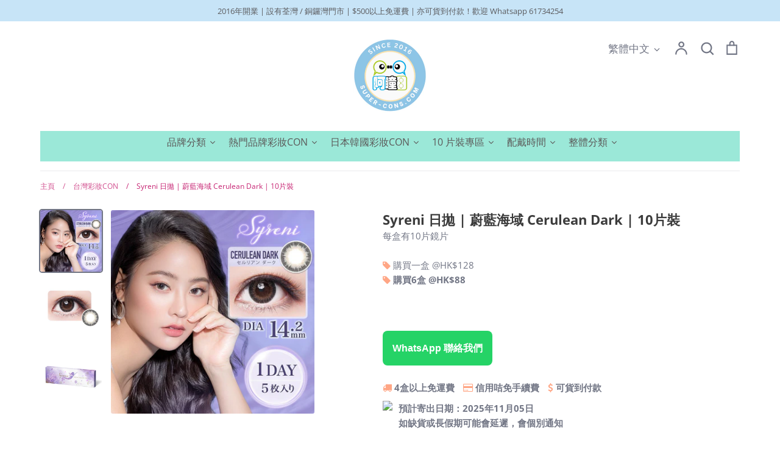

--- FILE ---
content_type: text/html; charset=utf-8
request_url: https://super-cons.com/collections/newest-products/products/syreni-cerulean-dark
body_size: 43002
content:
<!doctype html>
<html class="no-js supports-no-cookies" lang="zh-TW">
<head>
  <link rel="stylesheet" href="https://obscure-escarpment-2240.herokuapp.com/stylesheets/bcpo-front.css">
  <script>var bcpo_product={"id":6863107457232,"title":"Syreni 日拋 | 蔚藍海域 Cerulean Dark | 10片裝","handle":"syreni-cerulean-dark","description":"\u003ch2\u003eSyreni 日拋 | 蔚藍海域 Cerulean Dark | 10片裝\u003c\/h2\u003e\n\u003ctable width=\"100%\" data-mce-fragment=\"1\"\u003e\n\u003ctbody data-mce-fragment=\"1\"\u003e\n\u003ctr data-mce-fragment=\"1\"\u003e\n\u003ctd data-mce-fragment=\"1\"\u003e\n\u003cstrong\u003e Syreni 日拋10片\u003c\/strong\u003e\n\u003ctable class=\"table\" data-mce-fragment=\"1\" data-mce-selected=\"1\"\u003e\n\u003ctbody data-mce-fragment=\"1\"\u003e\n\u003ctr data-mce-fragment=\"1\"\u003e\n\u003ctd data-mce-fragment=\"1\" data-mce-selected=\"1\"\u003e\u003cb data-mce-fragment=\"1\"\u003e鏡片弧度\u003c\/b\u003e\u003c\/td\u003e\n\u003ctd data-mce-fragment=\"1\" data-mce-selected=\"1\"\u003e\u003cbr\u003e\u003c\/td\u003e\n\u003c\/tr\u003e\n\u003ctr data-mce-fragment=\"1\"\u003e\n\u003ctd data-mce-fragment=\"1\" data-mce-selected=\"1\"\u003e\u003cb data-mce-fragment=\"1\"\u003e直徑\u003c\/b\u003e\u003c\/td\u003e\n\u003ctd data-mce-fragment=\"1\" data-mce-selected=\"1\"\u003e14.2mm\u003c\/td\u003e\n\u003c\/tr\u003e\n\u003ctr data-mce-fragment=\"1\"\u003e\n\u003ctd data-mce-fragment=\"1\" data-mce-selected=\"1\"\u003e\u003cb data-mce-fragment=\"1\"\u003e含水量\u003c\/b\u003e\u003c\/td\u003e\n\u003ctd data-mce-fragment=\"1\" data-mce-selected=\"1\"\u003e38%\u003c\/td\u003e\n\u003c\/tr\u003e\n\u003ctr data-mce-fragment=\"1\"\u003e\n\u003ctd data-mce-fragment=\"1\" data-mce-selected=\"1\"\u003e\u003cb data-mce-fragment=\"1\"\u003e建議配戴模式\u003c\/b\u003e\u003c\/td\u003e\n\u003ctd data-mce-fragment=\"1\" data-mce-selected=\"1\"\u003e每日即棄\u003c\/td\u003e\n\u003c\/tr\u003e\n\u003ctr data-mce-fragment=\"1\"\u003e\n\u003ctd data-mce-fragment=\"1\" data-mce-selected=\"1\"\u003e\u003cb data-mce-fragment=\"1\"\u003e包裝\u003c\/b\u003e\u003c\/td\u003e\n\u003ctd data-mce-fragment=\"1\" data-mce-selected=\"1\"\u003e10片 \/ 盒\u003c\/td\u003e\n\u003c\/tr\u003e\n\u003ctr data-mce-fragment=\"1\"\u003e\n\u003ctd data-mce-fragment=\"1\" data-mce-selected=\"1\"\u003e\u003cb data-mce-fragment=\"1\"\u003e數量\u003c\/b\u003e\u003c\/td\u003e\n\u003ctd data-mce-fragment=\"1\" data-mce-selected=\"1\"\u003e6盒\/月\u003c\/td\u003e\n\u003c\/tr\u003e\n\u003ctr data-mce-fragment=\"1\"\u003e\n\u003ctd data-mce-fragment=\"1\" data-mce-selected=\"1\"\u003e\u003cb data-mce-fragment=\"1\"\u003e牌子\u003c\/b\u003e\u003c\/td\u003e\n\u003ctd data-mce-fragment=\"1\" data-mce-selected=\"1\"\u003eSyreni\u003c\/td\u003e\n\u003c\/tr\u003e\n\u003c\/tbody\u003e\n\u003c\/table\u003e\n\u003c\/td\u003e\n\u003c\/tr\u003e\n\u003c\/tbody\u003e\n\u003c\/table\u003e","published_at":"2021-12-16T14:01:21+08:00","created_at":"2021-12-13T13:46:37+08:00","vendor":"Syreni","type":"","tags":["Syreni","彩妝隱形眼鏡\/Color Con","日本韓國系列彩妝隱形眼鏡","每日即棄隱形眼鏡 \/ One Day Con"],"price":12800,"price_min":12800,"price_max":12800,"available":true,"price_varies":false,"compare_at_price":null,"compare_at_price_min":0,"compare_at_price_max":0,"compare_at_price_varies":false,"variants":[{"id":40561379803344,"title":"Default Title","option1":"Default Title","option2":null,"option3":null,"sku":"","requires_shipping":true,"taxable":true,"featured_image":null,"available":true,"name":"Syreni 日拋 | 蔚藍海域 Cerulean Dark | 10片裝","public_title":null,"options":["Default Title"],"price":12800,"weight":0,"compare_at_price":null,"inventory_management":"shopify","barcode":"","requires_selling_plan":false,"selling_plan_allocations":[]}],"images":["\/\/super-cons.com\/cdn\/shop\/products\/Syreni_monthly_cerulean_dark_1.jpg?v=1649741526","\/\/super-cons.com\/cdn\/shop\/products\/Syreni_monthly_cerulean_dark_2.jpg?v=1649741585","\/\/super-cons.com\/cdn\/shop\/products\/Syreni_monthly_cerulean_dark_3.png?v=1649741614"],"featured_image":"\/\/super-cons.com\/cdn\/shop\/products\/Syreni_monthly_cerulean_dark_1.jpg?v=1649741526","options":["Title"],"media":[{"alt":"Syreni_monthly_cerulean_dark_1","id":22630002983120,"position":1,"preview_image":{"aspect_ratio":1.0,"height":1000,"width":1000,"src":"\/\/super-cons.com\/cdn\/shop\/products\/Syreni_monthly_cerulean_dark_1.jpg?v=1649741526"},"aspect_ratio":1.0,"height":1000,"media_type":"image","src":"\/\/super-cons.com\/cdn\/shop\/products\/Syreni_monthly_cerulean_dark_1.jpg?v=1649741526","width":1000},{"alt":"Syreni_monthly_cerulean_dark_2","id":22630002950352,"position":2,"preview_image":{"aspect_ratio":1.0,"height":1000,"width":1000,"src":"\/\/super-cons.com\/cdn\/shop\/products\/Syreni_monthly_cerulean_dark_2.jpg?v=1649741585"},"aspect_ratio":1.0,"height":1000,"media_type":"image","src":"\/\/super-cons.com\/cdn\/shop\/products\/Syreni_monthly_cerulean_dark_2.jpg?v=1649741585","width":1000},{"alt":"Syreni_monthly_cerulean_dark_3","id":22630002917584,"position":3,"preview_image":{"aspect_ratio":1.0,"height":1000,"width":1000,"src":"\/\/super-cons.com\/cdn\/shop\/products\/Syreni_monthly_cerulean_dark_3.png?v=1649741614"},"aspect_ratio":1.0,"height":1000,"media_type":"image","src":"\/\/super-cons.com\/cdn\/shop\/products\/Syreni_monthly_cerulean_dark_3.png?v=1649741614","width":1000}],"requires_selling_plan":false,"selling_plan_groups":[],"content":"\u003ch2\u003eSyreni 日拋 | 蔚藍海域 Cerulean Dark | 10片裝\u003c\/h2\u003e\n\u003ctable width=\"100%\" data-mce-fragment=\"1\"\u003e\n\u003ctbody data-mce-fragment=\"1\"\u003e\n\u003ctr data-mce-fragment=\"1\"\u003e\n\u003ctd data-mce-fragment=\"1\"\u003e\n\u003cstrong\u003e Syreni 日拋10片\u003c\/strong\u003e\n\u003ctable class=\"table\" data-mce-fragment=\"1\" data-mce-selected=\"1\"\u003e\n\u003ctbody data-mce-fragment=\"1\"\u003e\n\u003ctr data-mce-fragment=\"1\"\u003e\n\u003ctd data-mce-fragment=\"1\" data-mce-selected=\"1\"\u003e\u003cb data-mce-fragment=\"1\"\u003e鏡片弧度\u003c\/b\u003e\u003c\/td\u003e\n\u003ctd data-mce-fragment=\"1\" data-mce-selected=\"1\"\u003e\u003cbr\u003e\u003c\/td\u003e\n\u003c\/tr\u003e\n\u003ctr data-mce-fragment=\"1\"\u003e\n\u003ctd data-mce-fragment=\"1\" data-mce-selected=\"1\"\u003e\u003cb data-mce-fragment=\"1\"\u003e直徑\u003c\/b\u003e\u003c\/td\u003e\n\u003ctd data-mce-fragment=\"1\" data-mce-selected=\"1\"\u003e14.2mm\u003c\/td\u003e\n\u003c\/tr\u003e\n\u003ctr data-mce-fragment=\"1\"\u003e\n\u003ctd data-mce-fragment=\"1\" data-mce-selected=\"1\"\u003e\u003cb data-mce-fragment=\"1\"\u003e含水量\u003c\/b\u003e\u003c\/td\u003e\n\u003ctd data-mce-fragment=\"1\" data-mce-selected=\"1\"\u003e38%\u003c\/td\u003e\n\u003c\/tr\u003e\n\u003ctr data-mce-fragment=\"1\"\u003e\n\u003ctd data-mce-fragment=\"1\" data-mce-selected=\"1\"\u003e\u003cb data-mce-fragment=\"1\"\u003e建議配戴模式\u003c\/b\u003e\u003c\/td\u003e\n\u003ctd data-mce-fragment=\"1\" data-mce-selected=\"1\"\u003e每日即棄\u003c\/td\u003e\n\u003c\/tr\u003e\n\u003ctr data-mce-fragment=\"1\"\u003e\n\u003ctd data-mce-fragment=\"1\" data-mce-selected=\"1\"\u003e\u003cb data-mce-fragment=\"1\"\u003e包裝\u003c\/b\u003e\u003c\/td\u003e\n\u003ctd data-mce-fragment=\"1\" data-mce-selected=\"1\"\u003e10片 \/ 盒\u003c\/td\u003e\n\u003c\/tr\u003e\n\u003ctr data-mce-fragment=\"1\"\u003e\n\u003ctd data-mce-fragment=\"1\" data-mce-selected=\"1\"\u003e\u003cb data-mce-fragment=\"1\"\u003e數量\u003c\/b\u003e\u003c\/td\u003e\n\u003ctd data-mce-fragment=\"1\" data-mce-selected=\"1\"\u003e6盒\/月\u003c\/td\u003e\n\u003c\/tr\u003e\n\u003ctr data-mce-fragment=\"1\"\u003e\n\u003ctd data-mce-fragment=\"1\" data-mce-selected=\"1\"\u003e\u003cb data-mce-fragment=\"1\"\u003e牌子\u003c\/b\u003e\u003c\/td\u003e\n\u003ctd data-mce-fragment=\"1\" data-mce-selected=\"1\"\u003eSyreni\u003c\/td\u003e\n\u003c\/tr\u003e\n\u003c\/tbody\u003e\n\u003c\/table\u003e\n\u003c\/td\u003e\n\u003c\/tr\u003e\n\u003c\/tbody\u003e\n\u003c\/table\u003e"}; var bcpo_data={"product_id":"6706781552848","virtual_options":[{"title":"Color","type":"default","unique":"_d1nrxdjn8","preselect_value":"","conditional_option":"","conditional_value":"","values":[{"key":"Mermaid Gray","price":""},{"key":"Ocean Blue","price":""},{"key":"Wave Amber","price":""}]},{"title":"Power","type":"default","unique":"_2v2jlzl2c","preselect_value":"","conditional_option":"","conditional_value":"","values":[{"key":"0.00","price":""},{"key":"-0.25","price":""},{"key":"-0.50","price":""},{"key":"-0.75","price":""},{"key":"-1.00","price":""},{"key":"-1.25","price":""},{"key":"-1.50","price":""},{"key":"-1.75","price":""},{"key":"-2.00","price":""},{"key":"-2.25","price":""},{"key":"-2.50","price":""},{"key":"-2.75","price":""},{"key":"-3.00","price":""},{"key":"-3.25","price":""},{"key":"-3.50","price":""},{"key":"-3.75","price":""},{"key":"-4.00","price":""},{"key":"-4.25","price":""},{"key":"-4.50","price":""},{"key":"-4.75","price":""},{"key":"-5.00","price":""},{"key":"-5.25","price":""},{"key":"-5.50","price":""},{"key":"-6.00","price":""},{"key":"-6.50","price":""},{"key":"-7.00","price":""},{"key":"-7.50","price":""},{"key":"-8.00","price":""},{"key":"-8.50","price":""},{"key":"-9.00","price":""}]}]}; var bcpo_settings={"fallback":"dropdown","auto_select":"on","load_main_image":"on","replaceImage":"on","border_style":"round","tooltips":"show","sold_out_style":"transparent","theme":"light","jumbo_colors":"medium","jumbo_images":"medium","circle_swatches":"","inventory_style":"amazon","override_ajax":"on","add_price_addons":"off","money_format2":"HK${{amount}}","money_format_without_currency":"${{amount}}","show_currency":"off","global_auto_image_options":"","global_color_options":"","global_colors":[{"key":"","value":"ecf42f"}],"shop_currency":"HKD"};var inventory_quantity = [];inventory_quantity.push(9999);if(bcpo_product) { for (var i = 0; i < bcpo_product.variants.length; i += 1) { bcpo_product.variants[i].inventory_quantity = inventory_quantity[i]; }}window.bcpo = window.bcpo || {}; bcpo.cart = {"note":null,"attributes":{},"original_total_price":0,"total_price":0,"total_discount":0,"total_weight":0.0,"item_count":0,"items":[],"requires_shipping":false,"currency":"HKD","items_subtotal_price":0,"cart_level_discount_applications":[],"checkout_charge_amount":0}; bcpo.ogFormData = FormData;</script>

  <!-- Expression 5.4.14 -->
  <meta charset="utf-8" />
<meta name="viewport" content="width=device-width,initial-scale=1.0" />
<meta http-equiv="X-UA-Compatible" content="IE=edge">

<link rel="preconnect" href="https://cdn.shopify.com" crossorigin>
<link rel="preconnect" href="https://fonts.shopify.com" crossorigin>
<link rel="preconnect" href="https://monorail-edge.shopifysvc.com"><link rel="preload" as="font" href="//super-cons.com/cdn/fonts/open_sans/opensans_n7.a9393be1574ea8606c68f4441806b2711d0d13e4.woff2" type="font/woff2" crossorigin>
<link rel="preload" as="font" href="//super-cons.com/cdn/fonts/open_sans/opensans_n4.c32e4d4eca5273f6d4ee95ddf54b5bbb75fc9b61.woff2" type="font/woff2" crossorigin>
<link rel="preload" as="font" href="//super-cons.com/cdn/fonts/open_sans/opensans_n4.c32e4d4eca5273f6d4ee95ddf54b5bbb75fc9b61.woff2" type="font/woff2" crossorigin>
<link rel="preload" as="font" href="//super-cons.com/cdn/fonts/open_sans/opensans_n4.c32e4d4eca5273f6d4ee95ddf54b5bbb75fc9b61.woff2" type="font/woff2" crossorigin><link rel="preload" as="font" href="//super-cons.com/cdn/fonts/open_sans/opensans_n7.a9393be1574ea8606c68f4441806b2711d0d13e4.woff2" type="font/woff2" crossorigin><link rel="preload" as="font" href="//super-cons.com/cdn/fonts/open_sans/opensans_i4.6f1d45f7a46916cc95c694aab32ecbf7509cbf33.woff2" type="font/woff2" crossorigin><link rel="preload" as="font" href="//super-cons.com/cdn/fonts/open_sans/opensans_i7.916ced2e2ce15f7fcd95d196601a15e7b89ee9a4.woff2" type="font/woff2" crossorigin><link rel="preload" href="//super-cons.com/cdn/shop/t/10/assets/vendor.js?v=34234171540936725781737159327" as="script">
<link rel="preload" href="//super-cons.com/cdn/shop/t/10/assets/theme.js?v=100868300654543159801737159327" as="script"><link rel="canonical" href="https://super-cons.com/products/syreni-cerulean-dark" /><link rel="shortcut icon" href="//super-cons.com/cdn/shop/files/super-cons_logo.png?v=1624286352" type="image/png" /><meta name="description" content="【Syreni 日拋 | 蔚藍海域 Cerulean Dark | 10片裝】歡迎立即選購。 直徑 14.2mm 含水量 38% 建議配戴模式 每日即棄 包裝 10片 / 盒 數量 6盒/月 牌子 Syreni">
  <meta name="theme-color" content="">

  
  <title>
    Syreni 日拋 | 蔚藍海域 Cerulean Dark |10片裝
    
    
    
      &ndash; Super-cons 阿瞳目隱形眼鏡專門店
    
  </title>

  <meta property="og:site_name" content="Super-cons 阿瞳目隱形眼鏡專門店">
<meta property="og:url" content="https://super-cons.com/products/syreni-cerulean-dark">
<meta property="og:title" content="Syreni 日拋 | 蔚藍海域 Cerulean Dark |10片裝">
<meta property="og:type" content="product">
<meta property="og:description" content="【Syreni 日拋 | 蔚藍海域 Cerulean Dark | 10片裝】歡迎立即選購。 直徑 14.2mm 含水量 38% 建議配戴模式 每日即棄 包裝 10片 / 盒 數量 6盒/月 牌子 Syreni"><meta property="og:image" content="http://super-cons.com/cdn/shop/products/Syreni_monthly_cerulean_dark_1_1200x1200.jpg?v=1649741526">
  <meta property="og:image:secure_url" content="https://super-cons.com/cdn/shop/products/Syreni_monthly_cerulean_dark_1_1200x1200.jpg?v=1649741526">
  <meta property="og:image:width" content="1000">
  <meta property="og:image:height" content="1000"><meta property="og:price:amount" content="128.00">
  <meta property="og:price:currency" content="HKD"><meta name="twitter:card" content="summary_large_image">
<meta name="twitter:title" content="Syreni 日拋 | 蔚藍海域 Cerulean Dark |10片裝">
<meta name="twitter:description" content="【Syreni 日拋 | 蔚藍海域 Cerulean Dark | 10片裝】歡迎立即選購。 直徑 14.2mm 含水量 38% 建議配戴模式 每日即棄 包裝 10片 / 盒 數量 6盒/月 牌子 Syreni">


  <link href="//super-cons.com/cdn/shop/t/10/assets/styles.css?v=86090615079399999901754202839" rel="stylesheet" type="text/css" media="all" />

  <script>
    document.documentElement.className = document.documentElement.className.replace('no-js', 'js');
    window.theme = window.theme || {};
    window.slate = window.slate || {};
    theme.moneyFormat = "${{amount}}";
    theme.strings = {
      addToCart: "加入購物車",
      soldOut: "售罄",
      unavailable: "無法供貨",
      addressError: "查找該地址時出錯",
      addressNoResults: "沒有該地址的相關結果",
      addressQueryLimit: "You have exceeded the Google API usage limit. Consider upgrading to a \u003ca href=\"https:\/\/developers.google.com\/maps\/premium\/usage-limits\"\u003ePremium Plan\u003c\/a\u003e.",
      authError: "There was a problem authenticating your Google Maps API Key.",
      addingToCart: "添加中",
      addedToCart: "已加入",
      goToCart: "前往購物車",
      cart: "購物車",
      cartTermsNotChecked: "在繼續之前，您必須同意有關條款和細則。",
      quantityTooHigh: "You can only have [[ quantity ]] in your cart",
      unitPriceSeparator: "\/",
      searchResultsPages: "頁面",
      searchResultsViewAll: "查看所有結果",
      searchResultsNoResults: "抱歉，我們找不到任何結果",
      previous: "上一頁",
      next: "下一頁",
      cart_shipping_calculator_hide_calculator: "Hide shipping calculator",
      cart_shipping_calculator_title: "Get shipping estimates",
      cart_general_hide_note: "隱藏留言或備註給我們",
      cart_general_show_note: "新增留言或備註給我們",
      inventoryNotice: "[[ quantity ]] in stock",
      imageSlider: "圖片slider"
    };
    theme.routes = {
      account_addresses_url: '/account/addresses',
      search_url: '/search',
      cart_url: '/cart',
      cart_add_url: '/cart/add',
      cart_change_url: '/cart/change'
    }
  </script>
  
  <!-- Google Tag Manager -->
  <script>(function(w,d,s,l,i){w[l]=w[l]||[];w[l].push({'gtm.start':
  new Date().getTime(),event:'gtm.js'});var f=d.getElementsByTagName(s)[0],
  j=d.createElement(s),dl=l!='dataLayer'?'&l='+l:'';j.async=true;j.src=
  'https://www.googletagmanager.com/gtm.js?id='+i+dl;f.parentNode.insertBefore(j,f);
  })(window,document,'script','dataLayer','GTM-N9Z8FS6');</script>
  <!-- End Google Tag Manager -->

  

  <script src="//super-cons.com/cdn/shop/t/10/assets/vendor.js?v=34234171540936725781737159327" defer="defer"></script>
  <script src="//super-cons.com/cdn/shop/t/10/assets/theme.js?v=100868300654543159801737159327" defer="defer"></script>

  <script>window.nfecShopVersion = '1762117418';window.nfecJsVersion = '449674';window.nfecCVersion = 71146</script><!-- "snippets/buddha-megamenu.liquid" was not rendered, the associated app was uninstalled -->
  <script>window.performance && window.performance.mark && window.performance.mark('shopify.content_for_header.start');</script><meta name="google-site-verification" content="fuZy_TMysXTD_Gzsc5MuHRlxY455hPf-vmDkaF2bWh8">
<meta id="shopify-digital-wallet" name="shopify-digital-wallet" content="/57909018832/digital_wallets/dialog">
<meta name="shopify-checkout-api-token" content="aea5635f1647113271cbb504b2e4e28c">
<meta id="in-context-paypal-metadata" data-shop-id="57909018832" data-venmo-supported="false" data-environment="production" data-locale="en_US" data-paypal-v4="true" data-currency="HKD">
<link rel="alternate" hreflang="x-default" href="https://super-cons.com/products/syreni-cerulean-dark">
<link rel="alternate" hreflang="en" href="https://super-cons.com/en/products/syreni-cerulean-dark">
<link rel="alternate" type="application/json+oembed" href="https://super-cons.com/products/syreni-cerulean-dark.oembed">
<script async="async" src="/checkouts/internal/preloads.js?locale=zh-HK"></script>
<script id="shopify-features" type="application/json">{"accessToken":"aea5635f1647113271cbb504b2e4e28c","betas":["rich-media-storefront-analytics"],"domain":"super-cons.com","predictiveSearch":false,"shopId":57909018832,"locale":"zh-tw"}</script>
<script>var Shopify = Shopify || {};
Shopify.shop = "super-cons.myshopify.com";
Shopify.locale = "zh-TW";
Shopify.currency = {"active":"HKD","rate":"1.0"};
Shopify.country = "HK";
Shopify.theme = {"name":"Copy of Expression","id":133821104336,"schema_name":"Expression","schema_version":"5.4.14","theme_store_id":230,"role":"main"};
Shopify.theme.handle = "null";
Shopify.theme.style = {"id":null,"handle":null};
Shopify.cdnHost = "super-cons.com/cdn";
Shopify.routes = Shopify.routes || {};
Shopify.routes.root = "/";</script>
<script type="module">!function(o){(o.Shopify=o.Shopify||{}).modules=!0}(window);</script>
<script>!function(o){function n(){var o=[];function n(){o.push(Array.prototype.slice.apply(arguments))}return n.q=o,n}var t=o.Shopify=o.Shopify||{};t.loadFeatures=n(),t.autoloadFeatures=n()}(window);</script>
<script id="shop-js-analytics" type="application/json">{"pageType":"product"}</script>
<script defer="defer" async type="module" src="//super-cons.com/cdn/shopifycloud/shop-js/modules/v2/client.init-shop-cart-sync_CwZ1u-zS.zh-TW.esm.js"></script>
<script defer="defer" async type="module" src="//super-cons.com/cdn/shopifycloud/shop-js/modules/v2/chunk.common_BU7AaMqX.esm.js"></script>
<script type="module">
  await import("//super-cons.com/cdn/shopifycloud/shop-js/modules/v2/client.init-shop-cart-sync_CwZ1u-zS.zh-TW.esm.js");
await import("//super-cons.com/cdn/shopifycloud/shop-js/modules/v2/chunk.common_BU7AaMqX.esm.js");

  window.Shopify.SignInWithShop?.initShopCartSync?.({"fedCMEnabled":true,"windoidEnabled":true});

</script>
<script>(function() {
  var isLoaded = false;
  function asyncLoad() {
    if (isLoaded) return;
    isLoaded = true;
    var urls = ["\/\/cdn.shopify.com\/proxy\/f998cc2ca942fa9a3595c83b1ab02d876f6276b9f569c5476416de1994ccdd9a\/obscure-escarpment-2240.herokuapp.com\/js\/best_custom_product_options.js?shop=super-cons.myshopify.com\u0026sp-cache-control=cHVibGljLCBtYXgtYWdlPTkwMA","https:\/\/chimpstatic.com\/mcjs-connected\/js\/users\/6fda859306326dbf4f2d64a54\/67f665eaa2349ff04bd092bd5.js?shop=super-cons.myshopify.com","https:\/\/d5zu2f4xvqanl.cloudfront.net\/42\/fe\/loader_2.js?shop=super-cons.myshopify.com"];
    for (var i = 0; i < urls.length; i++) {
      var s = document.createElement('script');
      s.type = 'text/javascript';
      s.async = true;
      s.src = urls[i];
      var x = document.getElementsByTagName('script')[0];
      x.parentNode.insertBefore(s, x);
    }
  };
  if(window.attachEvent) {
    window.attachEvent('onload', asyncLoad);
  } else {
    window.addEventListener('load', asyncLoad, false);
  }
})();</script>
<script id="__st">var __st={"a":57909018832,"offset":28800,"reqid":"2e2b0a9e-59d9-4416-9132-c703e6550fab-1762138538","pageurl":"super-cons.com\/collections\/newest-products\/products\/syreni-cerulean-dark","u":"a7aa2d936762","p":"product","rtyp":"product","rid":6863107457232};</script>
<script>window.ShopifyPaypalV4VisibilityTracking = true;</script>
<script id="captcha-bootstrap">!function(){'use strict';const t='contact',e='account',n='new_comment',o=[[t,t],['blogs',n],['comments',n],[t,'customer']],c=[[e,'customer_login'],[e,'guest_login'],[e,'recover_customer_password'],[e,'create_customer']],r=t=>t.map((([t,e])=>`form[action*='/${t}']:not([data-nocaptcha='true']) input[name='form_type'][value='${e}']`)).join(','),a=t=>()=>t?[...document.querySelectorAll(t)].map((t=>t.form)):[];function s(){const t=[...o],e=r(t);return a(e)}const i='password',u='form_key',d=['recaptcha-v3-token','g-recaptcha-response','h-captcha-response',i],f=()=>{try{return window.sessionStorage}catch{return}},m='__shopify_v',_=t=>t.elements[u];function p(t,e,n=!1){try{const o=window.sessionStorage,c=JSON.parse(o.getItem(e)),{data:r}=function(t){const{data:e,action:n}=t;return t[m]||n?{data:e,action:n}:{data:t,action:n}}(c);for(const[e,n]of Object.entries(r))t.elements[e]&&(t.elements[e].value=n);n&&o.removeItem(e)}catch(o){console.error('form repopulation failed',{error:o})}}const l='form_type',E='cptcha';function T(t){t.dataset[E]=!0}const w=window,h=w.document,L='Shopify',v='ce_forms',y='captcha';let A=!1;((t,e)=>{const n=(g='f06e6c50-85a8-45c8-87d0-21a2b65856fe',I='https://cdn.shopify.com/shopifycloud/storefront-forms-hcaptcha/ce_storefront_forms_captcha_hcaptcha.v1.5.2.iife.js',D={infoText:'已受到 hCaptcha 保護',privacyText:'隱私',termsText:'條款'},(t,e,n)=>{const o=w[L][v],c=o.bindForm;if(c)return c(t,g,e,D).then(n);var r;o.q.push([[t,g,e,D],n]),r=I,A||(h.body.append(Object.assign(h.createElement('script'),{id:'captcha-provider',async:!0,src:r})),A=!0)});var g,I,D;w[L]=w[L]||{},w[L][v]=w[L][v]||{},w[L][v].q=[],w[L][y]=w[L][y]||{},w[L][y].protect=function(t,e){n(t,void 0,e),T(t)},Object.freeze(w[L][y]),function(t,e,n,w,h,L){const[v,y,A,g]=function(t,e,n){const i=e?o:[],u=t?c:[],d=[...i,...u],f=r(d),m=r(i),_=r(d.filter((([t,e])=>n.includes(e))));return[a(f),a(m),a(_),s()]}(w,h,L),I=t=>{const e=t.target;return e instanceof HTMLFormElement?e:e&&e.form},D=t=>v().includes(t);t.addEventListener('submit',(t=>{const e=I(t);if(!e)return;const n=D(e)&&!e.dataset.hcaptchaBound&&!e.dataset.recaptchaBound,o=_(e),c=g().includes(e)&&(!o||!o.value);(n||c)&&t.preventDefault(),c&&!n&&(function(t){try{if(!f())return;!function(t){const e=f();if(!e)return;const n=_(t);if(!n)return;const o=n.value;o&&e.removeItem(o)}(t);const e=Array.from(Array(32),(()=>Math.random().toString(36)[2])).join('');!function(t,e){_(t)||t.append(Object.assign(document.createElement('input'),{type:'hidden',name:u})),t.elements[u].value=e}(t,e),function(t,e){const n=f();if(!n)return;const o=[...t.querySelectorAll(`input[type='${i}']`)].map((({name:t})=>t)),c=[...d,...o],r={};for(const[a,s]of new FormData(t).entries())c.includes(a)||(r[a]=s);n.setItem(e,JSON.stringify({[m]:1,action:t.action,data:r}))}(t,e)}catch(e){console.error('failed to persist form',e)}}(e),e.submit())}));const S=(t,e)=>{t&&!t.dataset[E]&&(n(t,e.some((e=>e===t))),T(t))};for(const o of['focusin','change'])t.addEventListener(o,(t=>{const e=I(t);D(e)&&S(e,y())}));const B=e.get('form_key'),M=e.get(l),P=B&&M;t.addEventListener('DOMContentLoaded',(()=>{const t=y();if(P)for(const e of t)e.elements[l].value===M&&p(e,B);[...new Set([...A(),...v().filter((t=>'true'===t.dataset.shopifyCaptcha))])].forEach((e=>S(e,t)))}))}(h,new URLSearchParams(w.location.search),n,t,e,['guest_login'])})(!0,!0)}();</script>
<script integrity="sha256-52AcMU7V7pcBOXWImdc/TAGTFKeNjmkeM1Pvks/DTgc=" data-source-attribution="shopify.loadfeatures" defer="defer" src="//super-cons.com/cdn/shopifycloud/storefront/assets/storefront/load_feature-81c60534.js" crossorigin="anonymous"></script>
<script data-source-attribution="shopify.dynamic_checkout.dynamic.init">var Shopify=Shopify||{};Shopify.PaymentButton=Shopify.PaymentButton||{isStorefrontPortableWallets:!0,init:function(){window.Shopify.PaymentButton.init=function(){};var t=document.createElement("script");t.src="https://super-cons.com/cdn/shopifycloud/portable-wallets/latest/portable-wallets.zh-tw.js",t.type="module",document.head.appendChild(t)}};
</script>
<script data-source-attribution="shopify.dynamic_checkout.buyer_consent">
  function portableWalletsHideBuyerConsent(e){var t=document.getElementById("shopify-buyer-consent"),n=document.getElementById("shopify-subscription-policy-button");t&&n&&(t.classList.add("hidden"),t.setAttribute("aria-hidden","true"),n.removeEventListener("click",e))}function portableWalletsShowBuyerConsent(e){var t=document.getElementById("shopify-buyer-consent"),n=document.getElementById("shopify-subscription-policy-button");t&&n&&(t.classList.remove("hidden"),t.removeAttribute("aria-hidden"),n.addEventListener("click",e))}window.Shopify?.PaymentButton&&(window.Shopify.PaymentButton.hideBuyerConsent=portableWalletsHideBuyerConsent,window.Shopify.PaymentButton.showBuyerConsent=portableWalletsShowBuyerConsent);
</script>
<script>
  function portableWalletsCleanup(e){e&&e.src&&console.error("Failed to load portable wallets script "+e.src);var t=document.querySelectorAll("shopify-accelerated-checkout .shopify-payment-button__skeleton, shopify-accelerated-checkout-cart .wallet-cart-button__skeleton"),e=document.getElementById("shopify-buyer-consent");for(let e=0;e<t.length;e++)t[e].remove();e&&e.remove()}function portableWalletsNotLoadedAsModule(e){e instanceof ErrorEvent&&"string"==typeof e.message&&e.message.includes("import.meta")&&"string"==typeof e.filename&&e.filename.includes("portable-wallets")&&(window.removeEventListener("error",portableWalletsNotLoadedAsModule),window.Shopify.PaymentButton.failedToLoad=e,"loading"===document.readyState?document.addEventListener("DOMContentLoaded",window.Shopify.PaymentButton.init):window.Shopify.PaymentButton.init())}window.addEventListener("error",portableWalletsNotLoadedAsModule);
</script>

<script type="module" src="https://super-cons.com/cdn/shopifycloud/portable-wallets/latest/portable-wallets.zh-tw.js" onError="portableWalletsCleanup(this)" crossorigin="anonymous"></script>
<script nomodule>
  document.addEventListener("DOMContentLoaded", portableWalletsCleanup);
</script>

<link id="shopify-accelerated-checkout-styles" rel="stylesheet" media="screen" href="https://super-cons.com/cdn/shopifycloud/portable-wallets/latest/accelerated-checkout-backwards-compat.css" crossorigin="anonymous">
<style id="shopify-accelerated-checkout-cart">
        #shopify-buyer-consent {
  margin-top: 1em;
  display: inline-block;
  width: 100%;
}

#shopify-buyer-consent.hidden {
  display: none;
}

#shopify-subscription-policy-button {
  background: none;
  border: none;
  padding: 0;
  text-decoration: underline;
  font-size: inherit;
  cursor: pointer;
}

#shopify-subscription-policy-button::before {
  box-shadow: none;
}

      </style>
<script id="sections-script" data-sections="product-recommendations" defer="defer" src="//super-cons.com/cdn/shop/t/10/compiled_assets/scripts.js?3558"></script>
<script>window.performance && window.performance.mark && window.performance.mark('shopify.content_for_header.end');</script>
  <script id="vopo-head">(function () {
	if (((document.documentElement.innerHTML.includes('asyncLoad') && !document.documentElement.innerHTML.includes('\\/obscure' + '-escarpment-2240')) || (window.bcpo && bcpo.disabled)) && !window.location.href.match(/[&?]yesbcpo/)) return;
	var script = document.createElement('script');
	var reg = new RegExp('\\\\/\\\\/cdn\\.shopify\\.com\\\\/proxy\\\\/[a-z0-9]+\\\\/obscure-escarpment-2240\\.herokuapp\\.com\\\\/js\\\\/best_custom_product_options\\.js[^"]+');
	var match = reg.exec(document.documentElement.innerHTML);
	script.src = match[0].split('\\').join('').replace('%3f', '?').replace('u0026', '&');
	var vopoHead = document.getElementById('vopo-head'); vopoHead.parentNode.insertBefore(script, vopoHead);
})();
</script><link href='https://fonts.googleapis.com/css?family=Lato:300,400,700,900|Manjari:400,700|Nunito:300,400,600,700,800|Roboto:300,400,500,700,900&display=swap' rel='stylesheet'>
                                   <link rel='stylesheet' href='https://reorder-master.hulkapps.com/css/re-order.css?v=2021-11-09 12:21:09'>
  









<script id='fm-cart-token-script'>function getCartToken() {
    let idx = document.cookie.indexOf('cart=');
    if (idx == -1) {
        return null;
    }

    let end = document.cookie.indexOf(';', idx);
    return document.cookie.substring(idx + 5, end);
}

var shopifyCartEvent = {"note":null,"attributes":{},"original_total_price":0,"total_price":0,"total_discount":0,"total_weight":0.0,"item_count":0,"items":[],"requires_shipping":false,"currency":"HKD","items_subtotal_price":0,"cart_level_discount_applications":[],"checkout_charge_amount":0};



var tId = "";
tId = setInterval(function () {
    try {
        shopifyCartEvent.token = getCartToken();
        FM.trackMasEvent("shopify.added_product_to_cart", true, shopifyCartEvent);
        clearInterval(tId);
    } catch (err) {
        console.error("FM not loaded yet", err);
    }
}, 300);</script>




<!-- Google Tag Manager -->
<script>(function(w,d,s,l,i){w[l]=w[l]||[];w[l].push({'gtm.start':
new Date().getTime(),event:'gtm.js'});var f=d.getElementsByTagName(s)[0],
j=d.createElement(s),dl=l!='dataLayer'?'&l='+l:'';j.async=true;j.src=
'https://www.googletagmanager.com/gtm.js?id='+i+dl;f.parentNode.insertBefore(j,f);
})(window,document,'script','dataLayer','GTM-PVTC5KJZ');</script>
<!-- End Google Tag Manager -->

<meta name="msvalidate.01" content="A9E9D00AF11BB0A7E123526A10A54099" />
<!-- BEGIN app block: shopify://apps/pagefly-page-builder/blocks/app-embed/83e179f7-59a0-4589-8c66-c0dddf959200 -->

<!-- BEGIN app snippet: pagefly-cro-ab-testing-main -->







<script>
  ;(function () {
    const url = new URL(window.location)
    const viewParam = url.searchParams.get('view')
    if (viewParam && viewParam.includes('variant-pf-')) {
      url.searchParams.set('pf_v', viewParam)
      url.searchParams.delete('view')
      window.history.replaceState({}, '', url)
    }
  })()
</script>



<script type='module'>
  
  window.PAGEFLY_CRO = window.PAGEFLY_CRO || {}

  window.PAGEFLY_CRO['data_debug'] = {
    original_template_suffix: "all_products",
    allow_ab_test: false,
    ab_test_start_time: 0,
    ab_test_end_time: 0,
    today_date_time: 1762138538000,
  }
  window.PAGEFLY_CRO['GA4'] = { enabled: false}
</script>

<!-- END app snippet -->








  <script src='https://cdn.shopify.com/extensions/019a1f6a-7dea-7adc-a637-5229477c914e/pagefly-192/assets/pagefly-helper.js' defer='defer'></script>

  <script src='https://cdn.shopify.com/extensions/019a1f6a-7dea-7adc-a637-5229477c914e/pagefly-192/assets/pagefly-general-helper.js' defer='defer'></script>

  <script src='https://cdn.shopify.com/extensions/019a1f6a-7dea-7adc-a637-5229477c914e/pagefly-192/assets/pagefly-snap-slider.js' defer='defer'></script>

  <script src='https://cdn.shopify.com/extensions/019a1f6a-7dea-7adc-a637-5229477c914e/pagefly-192/assets/pagefly-slideshow-v3.js' defer='defer'></script>

  <script src='https://cdn.shopify.com/extensions/019a1f6a-7dea-7adc-a637-5229477c914e/pagefly-192/assets/pagefly-slideshow-v4.js' defer='defer'></script>

  <script src='https://cdn.shopify.com/extensions/019a1f6a-7dea-7adc-a637-5229477c914e/pagefly-192/assets/pagefly-glider.js' defer='defer'></script>

  <script src='https://cdn.shopify.com/extensions/019a1f6a-7dea-7adc-a637-5229477c914e/pagefly-192/assets/pagefly-slideshow-v1-v2.js' defer='defer'></script>

  <script src='https://cdn.shopify.com/extensions/019a1f6a-7dea-7adc-a637-5229477c914e/pagefly-192/assets/pagefly-product-media.js' defer='defer'></script>

  <script src='https://cdn.shopify.com/extensions/019a1f6a-7dea-7adc-a637-5229477c914e/pagefly-192/assets/pagefly-product.js' defer='defer'></script>


<script id='pagefly-helper-data' type='application/json'>
  {
    "page_optimization": {
      "assets_prefetching": false
    },
    "elements_asset_mapper": {
      "Accordion": "https://cdn.shopify.com/extensions/019a1f6a-7dea-7adc-a637-5229477c914e/pagefly-192/assets/pagefly-accordion.js",
      "Accordion3": "https://cdn.shopify.com/extensions/019a1f6a-7dea-7adc-a637-5229477c914e/pagefly-192/assets/pagefly-accordion3.js",
      "CountDown": "https://cdn.shopify.com/extensions/019a1f6a-7dea-7adc-a637-5229477c914e/pagefly-192/assets/pagefly-countdown.js",
      "GMap1": "https://cdn.shopify.com/extensions/019a1f6a-7dea-7adc-a637-5229477c914e/pagefly-192/assets/pagefly-gmap.js",
      "GMap2": "https://cdn.shopify.com/extensions/019a1f6a-7dea-7adc-a637-5229477c914e/pagefly-192/assets/pagefly-gmap.js",
      "GMapBasicV2": "https://cdn.shopify.com/extensions/019a1f6a-7dea-7adc-a637-5229477c914e/pagefly-192/assets/pagefly-gmap.js",
      "GMapAdvancedV2": "https://cdn.shopify.com/extensions/019a1f6a-7dea-7adc-a637-5229477c914e/pagefly-192/assets/pagefly-gmap.js",
      "HTML.Video": "https://cdn.shopify.com/extensions/019a1f6a-7dea-7adc-a637-5229477c914e/pagefly-192/assets/pagefly-htmlvideo.js",
      "HTML.Video2": "https://cdn.shopify.com/extensions/019a1f6a-7dea-7adc-a637-5229477c914e/pagefly-192/assets/pagefly-htmlvideo2.js",
      "HTML.Video3": "https://cdn.shopify.com/extensions/019a1f6a-7dea-7adc-a637-5229477c914e/pagefly-192/assets/pagefly-htmlvideo2.js",
      "BackgroundVideo": "https://cdn.shopify.com/extensions/019a1f6a-7dea-7adc-a637-5229477c914e/pagefly-192/assets/pagefly-htmlvideo2.js",
      "Instagram": "https://cdn.shopify.com/extensions/019a1f6a-7dea-7adc-a637-5229477c914e/pagefly-192/assets/pagefly-instagram.js",
      "Instagram2": "https://cdn.shopify.com/extensions/019a1f6a-7dea-7adc-a637-5229477c914e/pagefly-192/assets/pagefly-instagram.js",
      "Insta3": "https://cdn.shopify.com/extensions/019a1f6a-7dea-7adc-a637-5229477c914e/pagefly-192/assets/pagefly-instagram3.js",
      "Tabs": "https://cdn.shopify.com/extensions/019a1f6a-7dea-7adc-a637-5229477c914e/pagefly-192/assets/pagefly-tab.js",
      "Tabs3": "https://cdn.shopify.com/extensions/019a1f6a-7dea-7adc-a637-5229477c914e/pagefly-192/assets/pagefly-tab3.js",
      "ProductBox": "https://cdn.shopify.com/extensions/019a1f6a-7dea-7adc-a637-5229477c914e/pagefly-192/assets/pagefly-cart.js",
      "FBPageBox2": "https://cdn.shopify.com/extensions/019a1f6a-7dea-7adc-a637-5229477c914e/pagefly-192/assets/pagefly-facebook.js",
      "FBLikeButton2": "https://cdn.shopify.com/extensions/019a1f6a-7dea-7adc-a637-5229477c914e/pagefly-192/assets/pagefly-facebook.js",
      "TwitterFeed2": "https://cdn.shopify.com/extensions/019a1f6a-7dea-7adc-a637-5229477c914e/pagefly-192/assets/pagefly-twitter.js",
      "Paragraph4": "https://cdn.shopify.com/extensions/019a1f6a-7dea-7adc-a637-5229477c914e/pagefly-192/assets/pagefly-paragraph4.js",

      "AliReviews": "https://cdn.shopify.com/extensions/019a1f6a-7dea-7adc-a637-5229477c914e/pagefly-192/assets/pagefly-3rd-elements.js",
      "BackInStock": "https://cdn.shopify.com/extensions/019a1f6a-7dea-7adc-a637-5229477c914e/pagefly-192/assets/pagefly-3rd-elements.js",
      "GloboBackInStock": "https://cdn.shopify.com/extensions/019a1f6a-7dea-7adc-a637-5229477c914e/pagefly-192/assets/pagefly-3rd-elements.js",
      "GrowaveWishlist": "https://cdn.shopify.com/extensions/019a1f6a-7dea-7adc-a637-5229477c914e/pagefly-192/assets/pagefly-3rd-elements.js",
      "InfiniteOptionsShopPad": "https://cdn.shopify.com/extensions/019a1f6a-7dea-7adc-a637-5229477c914e/pagefly-192/assets/pagefly-3rd-elements.js",
      "InkybayProductPersonalizer": "https://cdn.shopify.com/extensions/019a1f6a-7dea-7adc-a637-5229477c914e/pagefly-192/assets/pagefly-3rd-elements.js",
      "LimeSpot": "https://cdn.shopify.com/extensions/019a1f6a-7dea-7adc-a637-5229477c914e/pagefly-192/assets/pagefly-3rd-elements.js",
      "Loox": "https://cdn.shopify.com/extensions/019a1f6a-7dea-7adc-a637-5229477c914e/pagefly-192/assets/pagefly-3rd-elements.js",
      "Opinew": "https://cdn.shopify.com/extensions/019a1f6a-7dea-7adc-a637-5229477c914e/pagefly-192/assets/pagefly-3rd-elements.js",
      "Powr": "https://cdn.shopify.com/extensions/019a1f6a-7dea-7adc-a637-5229477c914e/pagefly-192/assets/pagefly-3rd-elements.js",
      "ProductReviews": "https://cdn.shopify.com/extensions/019a1f6a-7dea-7adc-a637-5229477c914e/pagefly-192/assets/pagefly-3rd-elements.js",
      "PushOwl": "https://cdn.shopify.com/extensions/019a1f6a-7dea-7adc-a637-5229477c914e/pagefly-192/assets/pagefly-3rd-elements.js",
      "ReCharge": "https://cdn.shopify.com/extensions/019a1f6a-7dea-7adc-a637-5229477c914e/pagefly-192/assets/pagefly-3rd-elements.js",
      "Rivyo": "https://cdn.shopify.com/extensions/019a1f6a-7dea-7adc-a637-5229477c914e/pagefly-192/assets/pagefly-3rd-elements.js",
      "TrackingMore": "https://cdn.shopify.com/extensions/019a1f6a-7dea-7adc-a637-5229477c914e/pagefly-192/assets/pagefly-3rd-elements.js",
      "Vitals": "https://cdn.shopify.com/extensions/019a1f6a-7dea-7adc-a637-5229477c914e/pagefly-192/assets/pagefly-3rd-elements.js",
      "Wiser": "https://cdn.shopify.com/extensions/019a1f6a-7dea-7adc-a637-5229477c914e/pagefly-192/assets/pagefly-3rd-elements.js"
    },
    "custom_elements_mapper": {
      "pf-click-action-element": "https://cdn.shopify.com/extensions/019a1f6a-7dea-7adc-a637-5229477c914e/pagefly-192/assets/pagefly-click-action-element.js",
      "pf-dialog-element": "https://cdn.shopify.com/extensions/019a1f6a-7dea-7adc-a637-5229477c914e/pagefly-192/assets/pagefly-dialog-element.js"
    }
  }
</script>


<!-- END app block --><link href="https://monorail-edge.shopifysvc.com" rel="dns-prefetch">
<script>(function(){if ("sendBeacon" in navigator && "performance" in window) {try {var session_token_from_headers = performance.getEntriesByType('navigation')[0].serverTiming.find(x => x.name == '_s').description;} catch {var session_token_from_headers = undefined;}var session_cookie_matches = document.cookie.match(/_shopify_s=([^;]*)/);var session_token_from_cookie = session_cookie_matches && session_cookie_matches.length === 2 ? session_cookie_matches[1] : "";var session_token = session_token_from_headers || session_token_from_cookie || "";function handle_abandonment_event(e) {var entries = performance.getEntries().filter(function(entry) {return /monorail-edge.shopifysvc.com/.test(entry.name);});if (!window.abandonment_tracked && entries.length === 0) {window.abandonment_tracked = true;var currentMs = Date.now();var navigation_start = performance.timing.navigationStart;var payload = {shop_id: 57909018832,url: window.location.href,navigation_start,duration: currentMs - navigation_start,session_token,page_type: "product"};window.navigator.sendBeacon("https://monorail-edge.shopifysvc.com/v1/produce", JSON.stringify({schema_id: "online_store_buyer_site_abandonment/1.1",payload: payload,metadata: {event_created_at_ms: currentMs,event_sent_at_ms: currentMs}}));}}window.addEventListener('pagehide', handle_abandonment_event);}}());</script>
<script id="web-pixels-manager-setup">(function e(e,d,r,n,o){if(void 0===o&&(o={}),!Boolean(null===(a=null===(i=window.Shopify)||void 0===i?void 0:i.analytics)||void 0===a?void 0:a.replayQueue)){var i,a;window.Shopify=window.Shopify||{};var t=window.Shopify;t.analytics=t.analytics||{};var s=t.analytics;s.replayQueue=[],s.publish=function(e,d,r){return s.replayQueue.push([e,d,r]),!0};try{self.performance.mark("wpm:start")}catch(e){}var l=function(){var e={modern:/Edge?\/(1{2}[4-9]|1[2-9]\d|[2-9]\d{2}|\d{4,})\.\d+(\.\d+|)|Firefox\/(1{2}[4-9]|1[2-9]\d|[2-9]\d{2}|\d{4,})\.\d+(\.\d+|)|Chrom(ium|e)\/(9{2}|\d{3,})\.\d+(\.\d+|)|(Maci|X1{2}).+ Version\/(15\.\d+|(1[6-9]|[2-9]\d|\d{3,})\.\d+)([,.]\d+|)( \(\w+\)|)( Mobile\/\w+|) Safari\/|Chrome.+OPR\/(9{2}|\d{3,})\.\d+\.\d+|(CPU[ +]OS|iPhone[ +]OS|CPU[ +]iPhone|CPU IPhone OS|CPU iPad OS)[ +]+(15[._]\d+|(1[6-9]|[2-9]\d|\d{3,})[._]\d+)([._]\d+|)|Android:?[ /-](13[3-9]|1[4-9]\d|[2-9]\d{2}|\d{4,})(\.\d+|)(\.\d+|)|Android.+Firefox\/(13[5-9]|1[4-9]\d|[2-9]\d{2}|\d{4,})\.\d+(\.\d+|)|Android.+Chrom(ium|e)\/(13[3-9]|1[4-9]\d|[2-9]\d{2}|\d{4,})\.\d+(\.\d+|)|SamsungBrowser\/([2-9]\d|\d{3,})\.\d+/,legacy:/Edge?\/(1[6-9]|[2-9]\d|\d{3,})\.\d+(\.\d+|)|Firefox\/(5[4-9]|[6-9]\d|\d{3,})\.\d+(\.\d+|)|Chrom(ium|e)\/(5[1-9]|[6-9]\d|\d{3,})\.\d+(\.\d+|)([\d.]+$|.*Safari\/(?![\d.]+ Edge\/[\d.]+$))|(Maci|X1{2}).+ Version\/(10\.\d+|(1[1-9]|[2-9]\d|\d{3,})\.\d+)([,.]\d+|)( \(\w+\)|)( Mobile\/\w+|) Safari\/|Chrome.+OPR\/(3[89]|[4-9]\d|\d{3,})\.\d+\.\d+|(CPU[ +]OS|iPhone[ +]OS|CPU[ +]iPhone|CPU IPhone OS|CPU iPad OS)[ +]+(10[._]\d+|(1[1-9]|[2-9]\d|\d{3,})[._]\d+)([._]\d+|)|Android:?[ /-](13[3-9]|1[4-9]\d|[2-9]\d{2}|\d{4,})(\.\d+|)(\.\d+|)|Mobile Safari.+OPR\/([89]\d|\d{3,})\.\d+\.\d+|Android.+Firefox\/(13[5-9]|1[4-9]\d|[2-9]\d{2}|\d{4,})\.\d+(\.\d+|)|Android.+Chrom(ium|e)\/(13[3-9]|1[4-9]\d|[2-9]\d{2}|\d{4,})\.\d+(\.\d+|)|Android.+(UC? ?Browser|UCWEB|U3)[ /]?(15\.([5-9]|\d{2,})|(1[6-9]|[2-9]\d|\d{3,})\.\d+)\.\d+|SamsungBrowser\/(5\.\d+|([6-9]|\d{2,})\.\d+)|Android.+MQ{2}Browser\/(14(\.(9|\d{2,})|)|(1[5-9]|[2-9]\d|\d{3,})(\.\d+|))(\.\d+|)|K[Aa][Ii]OS\/(3\.\d+|([4-9]|\d{2,})\.\d+)(\.\d+|)/},d=e.modern,r=e.legacy,n=navigator.userAgent;return n.match(d)?"modern":n.match(r)?"legacy":"unknown"}(),u="modern"===l?"modern":"legacy",c=(null!=n?n:{modern:"",legacy:""})[u],f=function(e){return[e.baseUrl,"/wpm","/b",e.hashVersion,"modern"===e.buildTarget?"m":"l",".js"].join("")}({baseUrl:d,hashVersion:r,buildTarget:u}),m=function(e){var d=e.version,r=e.bundleTarget,n=e.surface,o=e.pageUrl,i=e.monorailEndpoint;return{emit:function(e){var a=e.status,t=e.errorMsg,s=(new Date).getTime(),l=JSON.stringify({metadata:{event_sent_at_ms:s},events:[{schema_id:"web_pixels_manager_load/3.1",payload:{version:d,bundle_target:r,page_url:o,status:a,surface:n,error_msg:t},metadata:{event_created_at_ms:s}}]});if(!i)return console&&console.warn&&console.warn("[Web Pixels Manager] No Monorail endpoint provided, skipping logging."),!1;try{return self.navigator.sendBeacon.bind(self.navigator)(i,l)}catch(e){}var u=new XMLHttpRequest;try{return u.open("POST",i,!0),u.setRequestHeader("Content-Type","text/plain"),u.send(l),!0}catch(e){return console&&console.warn&&console.warn("[Web Pixels Manager] Got an unhandled error while logging to Monorail."),!1}}}}({version:r,bundleTarget:l,surface:e.surface,pageUrl:self.location.href,monorailEndpoint:e.monorailEndpoint});try{o.browserTarget=l,function(e){var d=e.src,r=e.async,n=void 0===r||r,o=e.onload,i=e.onerror,a=e.sri,t=e.scriptDataAttributes,s=void 0===t?{}:t,l=document.createElement("script"),u=document.querySelector("head"),c=document.querySelector("body");if(l.async=n,l.src=d,a&&(l.integrity=a,l.crossOrigin="anonymous"),s)for(var f in s)if(Object.prototype.hasOwnProperty.call(s,f))try{l.dataset[f]=s[f]}catch(e){}if(o&&l.addEventListener("load",o),i&&l.addEventListener("error",i),u)u.appendChild(l);else{if(!c)throw new Error("Did not find a head or body element to append the script");c.appendChild(l)}}({src:f,async:!0,onload:function(){if(!function(){var e,d;return Boolean(null===(d=null===(e=window.Shopify)||void 0===e?void 0:e.analytics)||void 0===d?void 0:d.initialized)}()){var d=window.webPixelsManager.init(e)||void 0;if(d){var r=window.Shopify.analytics;r.replayQueue.forEach((function(e){var r=e[0],n=e[1],o=e[2];d.publishCustomEvent(r,n,o)})),r.replayQueue=[],r.publish=d.publishCustomEvent,r.visitor=d.visitor,r.initialized=!0}}},onerror:function(){return m.emit({status:"failed",errorMsg:"".concat(f," has failed to load")})},sri:function(e){var d=/^sha384-[A-Za-z0-9+/=]+$/;return"string"==typeof e&&d.test(e)}(c)?c:"",scriptDataAttributes:o}),m.emit({status:"loading"})}catch(e){m.emit({status:"failed",errorMsg:(null==e?void 0:e.message)||"Unknown error"})}}})({shopId: 57909018832,storefrontBaseUrl: "https://super-cons.com",extensionsBaseUrl: "https://extensions.shopifycdn.com/cdn/shopifycloud/web-pixels-manager",monorailEndpoint: "https://monorail-edge.shopifysvc.com/unstable/produce_batch",surface: "storefront-renderer",enabledBetaFlags: ["2dca8a86"],webPixelsConfigList: [{"id":"238682320","configuration":"{\"config\":\"{\\\"pixel_id\\\":\\\"G-BQXGM7K5SD\\\",\\\"target_country\\\":\\\"HK\\\",\\\"gtag_events\\\":[{\\\"type\\\":\\\"begin_checkout\\\",\\\"action_label\\\":\\\"G-BQXGM7K5SD\\\"},{\\\"type\\\":\\\"search\\\",\\\"action_label\\\":\\\"G-BQXGM7K5SD\\\"},{\\\"type\\\":\\\"view_item\\\",\\\"action_label\\\":[\\\"G-BQXGM7K5SD\\\",\\\"MC-S29NQ4BGMS\\\"]},{\\\"type\\\":\\\"purchase\\\",\\\"action_label\\\":[\\\"G-BQXGM7K5SD\\\",\\\"MC-S29NQ4BGMS\\\"]},{\\\"type\\\":\\\"page_view\\\",\\\"action_label\\\":[\\\"G-BQXGM7K5SD\\\",\\\"MC-S29NQ4BGMS\\\"]},{\\\"type\\\":\\\"add_payment_info\\\",\\\"action_label\\\":\\\"G-BQXGM7K5SD\\\"},{\\\"type\\\":\\\"add_to_cart\\\",\\\"action_label\\\":\\\"G-BQXGM7K5SD\\\"}],\\\"enable_monitoring_mode\\\":false}\"}","eventPayloadVersion":"v1","runtimeContext":"OPEN","scriptVersion":"b2a88bafab3e21179ed38636efcd8a93","type":"APP","apiClientId":1780363,"privacyPurposes":[],"dataSharingAdjustments":{"protectedCustomerApprovalScopes":["read_customer_address","read_customer_email","read_customer_name","read_customer_personal_data","read_customer_phone"]}},{"id":"115736784","configuration":"{\"pixel_id\":\"1665159190687905\",\"pixel_type\":\"facebook_pixel\",\"metaapp_system_user_token\":\"-\"}","eventPayloadVersion":"v1","runtimeContext":"OPEN","scriptVersion":"ca16bc87fe92b6042fbaa3acc2fbdaa6","type":"APP","apiClientId":2329312,"privacyPurposes":["ANALYTICS","MARKETING","SALE_OF_DATA"],"dataSharingAdjustments":{"protectedCustomerApprovalScopes":["read_customer_address","read_customer_email","read_customer_name","read_customer_personal_data","read_customer_phone"]}},{"id":"shopify-app-pixel","configuration":"{}","eventPayloadVersion":"v1","runtimeContext":"STRICT","scriptVersion":"0450","apiClientId":"shopify-pixel","type":"APP","privacyPurposes":["ANALYTICS","MARKETING"]},{"id":"shopify-custom-pixel","eventPayloadVersion":"v1","runtimeContext":"LAX","scriptVersion":"0450","apiClientId":"shopify-pixel","type":"CUSTOM","privacyPurposes":["ANALYTICS","MARKETING"]}],isMerchantRequest: false,initData: {"shop":{"name":"Super-cons 阿瞳目隱形眼鏡專門店","paymentSettings":{"currencyCode":"HKD"},"myshopifyDomain":"super-cons.myshopify.com","countryCode":"HK","storefrontUrl":"https:\/\/super-cons.com"},"customer":null,"cart":null,"checkout":null,"productVariants":[{"price":{"amount":128.0,"currencyCode":"HKD"},"product":{"title":"Syreni 日拋 | 蔚藍海域 Cerulean Dark | 10片裝","vendor":"Syreni","id":"6863107457232","untranslatedTitle":"Syreni 日拋 | 蔚藍海域 Cerulean Dark | 10片裝","url":"\/products\/syreni-cerulean-dark","type":""},"id":"40561379803344","image":{"src":"\/\/super-cons.com\/cdn\/shop\/products\/Syreni_monthly_cerulean_dark_1.jpg?v=1649741526"},"sku":"","title":"Default Title","untranslatedTitle":"Default Title"}],"purchasingCompany":null},},"https://super-cons.com/cdn","5303c62bw494ab25dp0d72f2dcm48e21f5a",{"modern":"","legacy":""},{"shopId":"57909018832","storefrontBaseUrl":"https:\/\/super-cons.com","extensionBaseUrl":"https:\/\/extensions.shopifycdn.com\/cdn\/shopifycloud\/web-pixels-manager","surface":"storefront-renderer","enabledBetaFlags":"[\"2dca8a86\"]","isMerchantRequest":"false","hashVersion":"5303c62bw494ab25dp0d72f2dcm48e21f5a","publish":"custom","events":"[[\"page_viewed\",{}],[\"product_viewed\",{\"productVariant\":{\"price\":{\"amount\":128.0,\"currencyCode\":\"HKD\"},\"product\":{\"title\":\"Syreni 日拋 | 蔚藍海域 Cerulean Dark | 10片裝\",\"vendor\":\"Syreni\",\"id\":\"6863107457232\",\"untranslatedTitle\":\"Syreni 日拋 | 蔚藍海域 Cerulean Dark | 10片裝\",\"url\":\"\/products\/syreni-cerulean-dark\",\"type\":\"\"},\"id\":\"40561379803344\",\"image\":{\"src\":\"\/\/super-cons.com\/cdn\/shop\/products\/Syreni_monthly_cerulean_dark_1.jpg?v=1649741526\"},\"sku\":\"\",\"title\":\"Default Title\",\"untranslatedTitle\":\"Default Title\"}}]]"});</script><script>
  window.ShopifyAnalytics = window.ShopifyAnalytics || {};
  window.ShopifyAnalytics.meta = window.ShopifyAnalytics.meta || {};
  window.ShopifyAnalytics.meta.currency = 'HKD';
  var meta = {"product":{"id":6863107457232,"gid":"gid:\/\/shopify\/Product\/6863107457232","vendor":"Syreni","type":"","variants":[{"id":40561379803344,"price":12800,"name":"Syreni 日拋 | 蔚藍海域 Cerulean Dark | 10片裝","public_title":null,"sku":""}],"remote":false},"page":{"pageType":"product","resourceType":"product","resourceId":6863107457232}};
  for (var attr in meta) {
    window.ShopifyAnalytics.meta[attr] = meta[attr];
  }
</script>
<script class="analytics">
  (function () {
    var customDocumentWrite = function(content) {
      var jquery = null;

      if (window.jQuery) {
        jquery = window.jQuery;
      } else if (window.Checkout && window.Checkout.$) {
        jquery = window.Checkout.$;
      }

      if (jquery) {
        jquery('body').append(content);
      }
    };

    var hasLoggedConversion = function(token) {
      if (token) {
        return document.cookie.indexOf('loggedConversion=' + token) !== -1;
      }
      return false;
    }

    var setCookieIfConversion = function(token) {
      if (token) {
        var twoMonthsFromNow = new Date(Date.now());
        twoMonthsFromNow.setMonth(twoMonthsFromNow.getMonth() + 2);

        document.cookie = 'loggedConversion=' + token + '; expires=' + twoMonthsFromNow;
      }
    }

    var trekkie = window.ShopifyAnalytics.lib = window.trekkie = window.trekkie || [];
    if (trekkie.integrations) {
      return;
    }
    trekkie.methods = [
      'identify',
      'page',
      'ready',
      'track',
      'trackForm',
      'trackLink'
    ];
    trekkie.factory = function(method) {
      return function() {
        var args = Array.prototype.slice.call(arguments);
        args.unshift(method);
        trekkie.push(args);
        return trekkie;
      };
    };
    for (var i = 0; i < trekkie.methods.length; i++) {
      var key = trekkie.methods[i];
      trekkie[key] = trekkie.factory(key);
    }
    trekkie.load = function(config) {
      trekkie.config = config || {};
      trekkie.config.initialDocumentCookie = document.cookie;
      var first = document.getElementsByTagName('script')[0];
      var script = document.createElement('script');
      script.type = 'text/javascript';
      script.onerror = function(e) {
        var scriptFallback = document.createElement('script');
        scriptFallback.type = 'text/javascript';
        scriptFallback.onerror = function(error) {
                var Monorail = {
      produce: function produce(monorailDomain, schemaId, payload) {
        var currentMs = new Date().getTime();
        var event = {
          schema_id: schemaId,
          payload: payload,
          metadata: {
            event_created_at_ms: currentMs,
            event_sent_at_ms: currentMs
          }
        };
        return Monorail.sendRequest("https://" + monorailDomain + "/v1/produce", JSON.stringify(event));
      },
      sendRequest: function sendRequest(endpointUrl, payload) {
        // Try the sendBeacon API
        if (window && window.navigator && typeof window.navigator.sendBeacon === 'function' && typeof window.Blob === 'function' && !Monorail.isIos12()) {
          var blobData = new window.Blob([payload], {
            type: 'text/plain'
          });

          if (window.navigator.sendBeacon(endpointUrl, blobData)) {
            return true;
          } // sendBeacon was not successful

        } // XHR beacon

        var xhr = new XMLHttpRequest();

        try {
          xhr.open('POST', endpointUrl);
          xhr.setRequestHeader('Content-Type', 'text/plain');
          xhr.send(payload);
        } catch (e) {
          console.log(e);
        }

        return false;
      },
      isIos12: function isIos12() {
        return window.navigator.userAgent.lastIndexOf('iPhone; CPU iPhone OS 12_') !== -1 || window.navigator.userAgent.lastIndexOf('iPad; CPU OS 12_') !== -1;
      }
    };
    Monorail.produce('monorail-edge.shopifysvc.com',
      'trekkie_storefront_load_errors/1.1',
      {shop_id: 57909018832,
      theme_id: 133821104336,
      app_name: "storefront",
      context_url: window.location.href,
      source_url: "//super-cons.com/cdn/s/trekkie.storefront.5ad93876886aa0a32f5bade9f25632a26c6f183a.min.js"});

        };
        scriptFallback.async = true;
        scriptFallback.src = '//super-cons.com/cdn/s/trekkie.storefront.5ad93876886aa0a32f5bade9f25632a26c6f183a.min.js';
        first.parentNode.insertBefore(scriptFallback, first);
      };
      script.async = true;
      script.src = '//super-cons.com/cdn/s/trekkie.storefront.5ad93876886aa0a32f5bade9f25632a26c6f183a.min.js';
      first.parentNode.insertBefore(script, first);
    };
    trekkie.load(
      {"Trekkie":{"appName":"storefront","development":false,"defaultAttributes":{"shopId":57909018832,"isMerchantRequest":null,"themeId":133821104336,"themeCityHash":"3210590033046551438","contentLanguage":"zh-TW","currency":"HKD","eventMetadataId":"2931b993-8ca5-4ffc-987c-96fb57936eb9"},"isServerSideCookieWritingEnabled":true,"monorailRegion":"shop_domain","enabledBetaFlags":["f0df213a"]},"Session Attribution":{},"S2S":{"facebookCapiEnabled":true,"source":"trekkie-storefront-renderer","apiClientId":580111}}
    );

    var loaded = false;
    trekkie.ready(function() {
      if (loaded) return;
      loaded = true;

      window.ShopifyAnalytics.lib = window.trekkie;

      var originalDocumentWrite = document.write;
      document.write = customDocumentWrite;
      try { window.ShopifyAnalytics.merchantGoogleAnalytics.call(this); } catch(error) {};
      document.write = originalDocumentWrite;

      window.ShopifyAnalytics.lib.page(null,{"pageType":"product","resourceType":"product","resourceId":6863107457232,"shopifyEmitted":true});

      var match = window.location.pathname.match(/checkouts\/(.+)\/(thank_you|post_purchase)/)
      var token = match? match[1]: undefined;
      if (!hasLoggedConversion(token)) {
        setCookieIfConversion(token);
        window.ShopifyAnalytics.lib.track("Viewed Product",{"currency":"HKD","variantId":40561379803344,"productId":6863107457232,"productGid":"gid:\/\/shopify\/Product\/6863107457232","name":"Syreni 日拋 | 蔚藍海域 Cerulean Dark | 10片裝","price":"128.00","sku":"","brand":"Syreni","variant":null,"category":"","nonInteraction":true,"remote":false},undefined,undefined,{"shopifyEmitted":true});
      window.ShopifyAnalytics.lib.track("monorail:\/\/trekkie_storefront_viewed_product\/1.1",{"currency":"HKD","variantId":40561379803344,"productId":6863107457232,"productGid":"gid:\/\/shopify\/Product\/6863107457232","name":"Syreni 日拋 | 蔚藍海域 Cerulean Dark | 10片裝","price":"128.00","sku":"","brand":"Syreni","variant":null,"category":"","nonInteraction":true,"remote":false,"referer":"https:\/\/super-cons.com\/collections\/newest-products\/products\/syreni-cerulean-dark"});
      }
    });


        var eventsListenerScript = document.createElement('script');
        eventsListenerScript.async = true;
        eventsListenerScript.src = "//super-cons.com/cdn/shopifycloud/storefront/assets/shop_events_listener-b8f524ab.js";
        document.getElementsByTagName('head')[0].appendChild(eventsListenerScript);

})();</script>
  <script>
  if (!window.ga || (window.ga && typeof window.ga !== 'function')) {
    window.ga = function ga() {
      (window.ga.q = window.ga.q || []).push(arguments);
      if (window.Shopify && window.Shopify.analytics && typeof window.Shopify.analytics.publish === 'function') {
        window.Shopify.analytics.publish("ga_stub_called", {}, {sendTo: "google_osp_migration"});
      }
      console.error("Shopify's Google Analytics stub called with:", Array.from(arguments), "\nSee https://help.shopify.com/manual/promoting-marketing/pixels/pixel-migration#google for more information.");
    };
    if (window.Shopify && window.Shopify.analytics && typeof window.Shopify.analytics.publish === 'function') {
      window.Shopify.analytics.publish("ga_stub_initialized", {}, {sendTo: "google_osp_migration"});
    }
  }
</script>
<script
  defer
  src="https://super-cons.com/cdn/shopifycloud/perf-kit/shopify-perf-kit-2.1.1.min.js"
  data-application="storefront-renderer"
  data-shop-id="57909018832"
  data-render-region="gcp-us-central1"
  data-page-type="product"
  data-theme-instance-id="133821104336"
  data-theme-name="Expression"
  data-theme-version="5.4.14"
  data-monorail-region="shop_domain"
  data-resource-timing-sampling-rate="10"
  data-shs="true"
  data-shs-beacon="true"
  data-shs-export-with-fetch="true"
  data-shs-logs-sample-rate="1"
></script>
</head>

<body id="syreni-日拋-蔚藍海域-cerulean-dark-10片裝" class="template-product">
  
  <!-- Google Tag Manager (noscript) -->
  <noscript><iframe src="https://www.googletagmanager.com/ns.html?id=GTM-N9Z8FS6"
  height="0" width="0" style="display:none;visibility:hidden"></iframe></noscript>
  <!-- End Google Tag Manager (noscript) -->

  <a class="in-page-link visually-hidden skip-link" href="#MainContent">跳到內容</a>

  <div id="shopify-section-header" class="shopify-section">
  <section class="announcement-bar ">
    <style data-shopify>
    .announcement-bar {
      color: #5c5c5f;
      background-color: #c7e4f7;
    }

    .announcement-bar a {
      color: #5c5c5f;
      text-decoration: none;
    }
    .announcement-bar--has-link:hover {
      background-color: #9acef1;
    }
    </style>
    
      <div class="page-width">
        <div class="container">
          <div class="announcement-bar__content">2016年開業 | 設有荃灣 / 銅鑼灣門市 | $500以上免運費 | 亦可貨到付款！歡迎 Whatsapp 61734254</div>
        </div>
      </div>
    
  </section>



<header class="page-width page-header section--header" data-section-id="header" data-section-type="header">
  <style data-shopify>
    
      .site-logo {
        max-width: 120px;
      }
      @media (max-width: 749px) {
        .site-logo {
          max-width: 90px;
        }
      }
    
  </style>

  <div class="page-header--content container">
    <section class="utils-bar relative">

      <div class="utils__left">
        <button class="btn btn--plain btn--menu js-mobile-menu-icon" aria-label="切換選單"><svg class="desktop-icon" viewBox="-1 -4 25 22" version="1.1" xmlns="http://www.w3.org/2000/svg" xmlns:xlink="http://www.w3.org/1999/xlink">
  <g stroke-width="1" transform="translate(0.000000, 0.966667)">
    <polygon points="0 2 0 0 22.5333333 0 22.5333333 2"></polygon>
    <polygon points="0 8.53333333 0 6.53333333 22.5333333 6.53333333 22.5333333 8.53333333"></polygon>
    <polygon points="0 15.0666667 0 13.0666667 22.5333333 13.0666667 22.5333333 15.0666667"></polygon>
  </g>
</svg>
<svg class="mobile-icon" viewBox="-1 -5 25 21" version="1.1" xmlns="http://www.w3.org/2000/svg" xmlns:xlink="http://www.w3.org/1999/xlink">
  <g stroke-width="1" transform="translate(0.500000, 0.466667)">
    <polygon points="0 1 0 0 21.5333333 0 21.5333333 1"></polygon>
    <polygon points="0 7.53333333 0 6.53333333 21.5333333 6.53333333 21.5333333 7.53333333"></polygon>
    <polygon points="0 14.0666667 0 13.0666667 21.5333333 13.0666667 21.5333333 14.0666667"></polygon>
  </g>
</svg>
</button>

        
      </div>

      <div class="utils__center">
        
  <!-- LOGO / STORE NAME -->
  
    <div class="h1 store-logo" itemscope itemtype="http://schema.org/Organization">
  

    <!-- DESKTOP LOGO -->
    <a href="/" itemprop="url" class="desktop-logo site-logo ">
      <meta itemprop="name" content="Super-cons 阿瞳目隱形眼鏡專門店">
      
        <img src="//super-cons.com/cdn/shop/files/Untitled_1000_x_1000_px_240x.png?v=1747318931"
             alt="Super-cons 阿瞳目隱形眼鏡專門店"
             itemprop="logo">
      
    </a>

    <!-- MOBILE LOGO -->
    <a href="/" itemprop="url" class="mobile-logo site-logo site-header__logo-image">
      <meta itemprop="name" content="Super-cons 阿瞳目隱形眼鏡專門店">
      
        <img src="//super-cons.com/cdn/shop/files/Untitled_1000_x_1000_px_180x.png?v=1747318931"
             alt="Super-cons 阿瞳目隱形眼鏡專門店"
             itemprop="logo">
      
    </a>
  
    </div>
  

      </div>

      <div class="utils__right">
        
          <div class="desktop-header-localization utils__item">
            <form method="post" action="/localization" id="localization_form_desktop-header" accept-charset="UTF-8" class="selectors-form" enctype="multipart/form-data"><input type="hidden" name="form_type" value="localization" /><input type="hidden" name="utf8" value="✓" /><input type="hidden" name="_method" value="put" /><input type="hidden" name="return_to" value="/collections/newest-products/products/syreni-cerulean-dark" /><div class="selectors-form__item">
      <h2 class="visually-hidden" id="lang-heading-desktop-header">
        語言
      </h2>

      <div class="disclosure" data-disclosure-locale>
        <button type="button" class="disclosure__toggle" aria-expanded="false" aria-controls="lang-list-desktop-header" aria-describedby="lang-heading-desktop-header" data-disclosure-toggle>
          繁體中文
          <span class="disclosure__toggle-arrow" role="presentation"><svg aria-hidden="true" focusable="false" role="presentation" class="icon svg-chevron-down" viewBox="0 0 24 24"><path d="M6 9l6 6 6-6"/></svg></span>
        </button>
        <ul id="lang-list-desktop-header" class="disclosure-list" data-disclosure-list>
          
            <li class="disclosure-list__item disclosure-list__item--current">
              <a class="disclosure-list__option" href="#" lang="zh-TW" aria-current="true" data-value="zh-TW" data-disclosure-option>
                繁體中文
              </a>
            </li>
            <li class="disclosure-list__item ">
              <a class="disclosure-list__option" href="#" lang="en"  data-value="en" data-disclosure-option>
                English
              </a>
            </li></ul>
        <input type="hidden" name="locale_code" id="LocaleSelector-desktop-header" value="zh-TW" data-disclosure-input/>
      </div>
    </div></form>
          </div>
        
        
          <div class="accounts utils__item accounts--desktop">
            <div class="account-item">
              <a href="/account">
                <span class="user-icon feather-icon">
                  <svg class="desktop-icon" viewBox="-2 -2 24 24" version="1.1" xmlns="http://www.w3.org/2000/svg" xmlns:xlink="http://www.w3.org/1999/xlink">
  <g stroke-width="1">
    <path d="M9.22222222,9 C6.73694085,9 4.72222222,6.98528137 4.72222222,4.5 C4.72222222,2.01471863 6.73694085,0 9.22222222,0 C11.7075036,0 13.7222222,2.01471863 13.7222222,4.5 C13.7222222,6.98528137 11.7075036,9 9.22222222,9 Z M9.22222222,7 C10.6029341,7 11.7222222,5.88071187 11.7222222,4.5 C11.7222222,3.11928813 10.6029341,2 9.22222222,2 C7.84151035,2 6.72222222,3.11928813 6.72222222,4.5 C6.72222222,5.88071187 7.84151035,7 9.22222222,7 Z"></path>
    <path d="M18,19 C18,19.5522847 17.5522847,20 17,20 C16.4477153,20 16,19.5522847 16,19 C16,15.1340068 12.8659932,12 9,12 C5.13400675,12 2,15.1340068 2,19 C2,19.5522847 1.55228475,20 1,20 C0.44771525,20 0,19.5522847 0,19 C0,14.0294373 4.02943725,10 9,10 C13.9705627,10 18,14.0294373 18,19 Z"></path>
  </g>
</svg>
<svg class="mobile-icon" viewBox="-2 -2 24 24" version="1.1" xmlns="http://www.w3.org/2000/svg" xmlns:xlink="http://www.w3.org/1999/xlink">
  <g stroke-width="1" transform="translate(0.500000, 0.500000)">
    <path d="M8.72222222,8 C6.51308322,8 4.72222222,6.209139 4.72222222,4 C4.72222222,1.790861 6.51308322,0 8.72222222,0 C10.9313612,0 12.7222222,1.790861 12.7222222,4 C12.7222222,6.209139 10.9313612,8 8.72222222,8 Z M8.72222222,7 C10.3790765,7 11.7222222,5.65685425 11.7222222,4 C11.7222222,2.34314575 10.3790765,1 8.72222222,1 C7.06536797,1 5.72222222,2.34314575 5.72222222,4 C5.72222222,5.65685425 7.06536797,7 8.72222222,7 Z"></path>
    <path d="M17,18.5 C17,18.7761424 16.7761424,19 16.5,19 C16.2238576,19 16,18.7761424 16,18.5 C16,14.3578644 12.6421356,11 8.5,11 C4.35786438,11 1,14.3578644 1,18.5 C1,18.7761424 0.776142375,19 0.5,19 C0.223857625,19 0,18.7761424 0,18.5 C0,13.8055796 3.80557963,10 8.5,10 C13.1944204,10 17,13.8055796 17,18.5 Z"></path>
  </g>
</svg>

                </span>
                <span class="icon-fallback-text">帳戶</span>
              </a>
            </div>
          </div>
        
        <div class="header-search utils__item">
          <a class="header-search-icon global-border-radius js-header-search-trigger" href="/search">
            <svg class="desktop-icon" viewBox="-3 -3 23 23" version="1.1" xmlns="http://www.w3.org/2000/svg" xmlns:xlink="http://www.w3.org/1999/xlink">
  <g stroke-width="2">
    <polygon points="18.7071068 17.2928932 17.2928932 18.7071068 12.7628932 14.1771068 14.1771068 12.7628932"></polygon>
    <path d="M8,16 C3.581722,16 0,12.418278 0,8 C0,3.581722 3.581722,0 8,0 C12.418278,0 16,3.581722 16,8 C16,12.418278 12.418278,16 8,16 Z M8,14 C11.3137085,14 14,11.3137085 14,8 C14,4.6862915 11.3137085,2 8,2 C4.6862915,2 2,4.6862915 2,8 C2,11.3137085 4.6862915,14 8,14 Z"></path>
  </g>
</svg>
<svg class="mobile-icon" viewBox="-3 -3 23 23" version="1.1" xmlns="http://www.w3.org/2000/svg" xmlns:xlink="http://www.w3.org/1999/xlink">
  <g stroke-width="1" transform="translate(0.500000, 0.500000)">
    <polygon points="17.3535534 16.6464466 16.6464466 17.3535534 12.1464466 12.8535534 12.8535534 12.1464466"></polygon>
    <path d="M7.5,15 C3.35786438,15 0,11.6421356 0,7.5 C0,3.35786438 3.35786438,0 7.5,0 C11.6421356,0 15,3.35786438 15,7.5 C15,11.6421356 11.6421356,15 7.5,15 Z M7.5,14 C11.0898509,14 14,11.0898509 14,7.5 C14,3.91014913 11.0898509,1 7.5,1 C3.91014913,1 1,3.91014913 1,7.5 C1,11.0898509 3.91014913,14 7.5,14 Z"></path>
  </g>
</svg>

            <span class="icon-fallback-text">搜尋</span>
          </a>
          <div class="header-search-form">
            <button class="btn btn--plain header-close-search-icon js-header-search-trigger" aria-label="關閉">
              <svg class="desktop-icon" viewBox="-4 -4 22 22" version="1.1" xmlns="http://www.w3.org/2000/svg" xmlns:xlink="http://www.w3.org/1999/xlink">
  <g stroke-width="1">
    <polygon points="13.125 0 14.4508252 1.32582521 1.32582521 14.4508252 0 13.125"></polygon>
    <polygon points="14.4508252 13.125 13.125 14.4508252 0 1.32582521 1.32582521 0"></polygon>
  </g>
</svg>
<svg class="mobile-icon" viewBox="-4 -4 22 22" version="1.1" xmlns="http://www.w3.org/2000/svg" xmlns:xlink="http://www.w3.org/1999/xlink">
  <g stroke-width="1">
    <path d="M13.0666667,0 L13.726633,0.659966329 L0.659966329,13.726633 L0,13.0666667 L13.0666667,0 Z M13.726633,13.0666667 L13.0666667,13.726633 L0,0.659966329 L0.659966329,0 L13.726633,13.0666667 Z"></path>
  </g>
</svg>

              <span class="icon-fallback-text">關閉</span>
            </button>
            <div class="search-bar ">
              <form class="search-form relative" action="/search" method="get" role="search">
                <input type="hidden" name="type" value="product,article,page" />
                <input type="hidden" name="options[prefix]" value="last" />
                <button type="submit" class="search-icon btn--plain" aria-label="搜尋"><svg class="desktop-icon" viewBox="-3 -3 23 23" version="1.1" xmlns="http://www.w3.org/2000/svg" xmlns:xlink="http://www.w3.org/1999/xlink">
  <g stroke-width="2">
    <polygon points="18.7071068 17.2928932 17.2928932 18.7071068 12.7628932 14.1771068 14.1771068 12.7628932"></polygon>
    <path d="M8,16 C3.581722,16 0,12.418278 0,8 C0,3.581722 3.581722,0 8,0 C12.418278,0 16,3.581722 16,8 C16,12.418278 12.418278,16 8,16 Z M8,14 C11.3137085,14 14,11.3137085 14,8 C14,4.6862915 11.3137085,2 8,2 C4.6862915,2 2,4.6862915 2,8 C2,11.3137085 4.6862915,14 8,14 Z"></path>
  </g>
</svg>
<svg class="mobile-icon" viewBox="-3 -3 23 23" version="1.1" xmlns="http://www.w3.org/2000/svg" xmlns:xlink="http://www.w3.org/1999/xlink">
  <g stroke-width="1" transform="translate(0.500000, 0.500000)">
    <polygon points="17.3535534 16.6464466 16.6464466 17.3535534 12.1464466 12.8535534 12.8535534 12.1464466"></polygon>
    <path d="M7.5,15 C3.35786438,15 0,11.6421356 0,7.5 C0,3.35786438 3.35786438,0 7.5,0 C11.6421356,0 15,3.35786438 15,7.5 C15,11.6421356 11.6421356,15 7.5,15 Z M7.5,14 C11.0898509,14 14,11.0898509 14,7.5 C14,3.91014913 11.0898509,1 7.5,1 C3.91014913,1 1,3.91014913 1,7.5 C1,11.0898509 3.91014913,14 7.5,14 Z"></path>
  </g>
</svg>
</button>
                <input type="search"
                      name="q"
                      id="HeaderSearch"
                      value=""
                      placeholder="搜尋我們的產品"
                      aria-label="搜尋我們的產品"
                      class="search-form__input global-border-radius"
                      data-live-search="true"
                      data-live-search-price="true"
                      data-live-search-vendor="false"
                      data-live-search-meta="false"
                      autocomplete="off">
                <button type="submit" class="btn btn--primary search-btn btn--small">搜尋</button>
              </form>
              <div class="search-bar__results">
                <div class="search-bar__results-list">
                </div>
                <div class="search-bar__results-loading">
                  載入...
                </div>

                

                
              </div>
            </div>
          </div>
        </div>
        <div class="cart relative utils__item ">
          <a href="/cart">
            <span class="cart-icon">
              <svg class="desktop-icon" viewBox="-3 -1 23 25" version="1.1" xmlns="http://www.w3.org/2000/svg" xmlns:xlink="http://www.w3.org/1999/xlink">
  <g stroke-width="2">
    <path d="M10.5882353,8 L10.5882353,4.08823529 C10.5882353,2.93493479 9.65330051,2 8.5,2 C7.34669949,2 6.41176471,2.93493479 6.41176471,4.08823529 L6.41176471,8 L2,8 L2,20 L15,20 L15,8 L10.5882353,8 Z M4.41176471,4.08823529 C4.41176471,1.83036529 6.24212999,0 8.5,0 C10.75787,0 12.5882353,1.83036529 12.5882353,4.08823529 L12.5882353,6 L17,6 L17,22 L0,22 L0,6 L4.41176471,6 L4.41176471,4.08823529 Z M5.41176471,6 L4.41176471,7 L4.41176471,6 L5.41176471,6 Z"></path>
    <polygon points="4 8 4 6 13 6 13 8"></polygon>
  </g>
</svg>
<svg class="mobile-icon" viewBox="-3 -1 23 25" version="1.1" xmlns="http://www.w3.org/2000/svg" xmlns:xlink="http://www.w3.org/1999/xlink">
  <g stroke-width="1" transform="translate(0.500000, 0.500000)">
    <path d="M10.5882353,7 L10.5882353,3.58823529 C10.5882353,2.15879241 9.42944288,1 8,1 C6.57055712,1 5.41176471,2.15879241 5.41176471,3.58823529 L5.41176471,7 L1,7 L1,20 L15,20 L15,7 L10.5882353,7 Z M4.41176471,3.58823529 C4.41176471,1.60650766 6.01827237,0 8,0 C9.98172763,0 11.5882353,1.60650766 11.5882353,3.58823529 L11.5882353,6 L16,6 L16,21 L0,21 L0,6 L4.41176471,6 L4.41176471,3.58823529 Z"></path>
    <polygon points="4 7 4 6 12 6 12 7"></polygon>
  </g>
</svg>

              <span class="icon-fallback-text">購物車</span>
            </span>
          </a>
        </div>
      </div>
    </section>

    <nav class="main-nav-bar" aria-label="主要導航">
      <div class="mobile-nav-column-outer">
        <button class="btn btn--plain btn--menu btn--menu-close mobile-menu-content js-close-mobile-menu" aria-label="切換選單"><svg class="desktop-icon" viewBox="-4 -4 22 22" version="1.1" xmlns="http://www.w3.org/2000/svg" xmlns:xlink="http://www.w3.org/1999/xlink">
  <g stroke-width="1">
    <polygon points="13.125 0 14.4508252 1.32582521 1.32582521 14.4508252 0 13.125"></polygon>
    <polygon points="14.4508252 13.125 13.125 14.4508252 0 1.32582521 1.32582521 0"></polygon>
  </g>
</svg>
<svg class="mobile-icon" viewBox="-4 -4 22 22" version="1.1" xmlns="http://www.w3.org/2000/svg" xmlns:xlink="http://www.w3.org/1999/xlink">
  <g stroke-width="1">
    <path d="M13.0666667,0 L13.726633,0.659966329 L0.659966329,13.726633 L0,13.0666667 L13.0666667,0 Z M13.726633,13.0666667 L13.0666667,13.726633 L0,0.659966329 L0.659966329,0 L13.726633,13.0666667 Z"></path>
  </g>
</svg>
</button>
        <div class="mobile-nav-column-inner">
          <div class="mobile-nav-menu-container mobile-menu-level-1">
            <div class="mobile-nav-menu-quicklink">
              
            </div>
            <ul class="main-nav">
              
                <li class="main-nav__item  main-nav__has-dropdown">
                  

                  <a class="main-nav__link" href="/collections">品牌</a>

                  
                    <a href="#" class="mobile-menu-content feather-icon dropdown-chevron js-mobile-dropdown-trigger" aria-label="打開下拉選單"><svg aria-hidden="true" focusable="false" role="presentation" class="icon feather-chevron-right" viewBox="0 0 24 24"><path d="M9 18l6-6-6-6"/></svg></a>

                    <ul class="main-nav__dropdown">
                      
                        <li class="main-nav__child-item ">
                          
<a class="exp-tab-link mobile-menu-content" href="/collections/acuvue">
                              <div class="exp-tab exp-tab--fill exp-tab--collection exp-tab--no-mobile-stack global-border-radius">
                                <div class="exp-tab-image lazyload fade-in rimage-background"
                                    data-bgset="//super-cons.com/cdn/shop/files/Untitled_1000_x_1000_px_1_180x.png?v=1756454769 180w 180h,
  //super-cons.com/cdn/shop/files/Untitled_1000_x_1000_px_1_360x.png?v=1756454769 360w 360h,
  //super-cons.com/cdn/shop/files/Untitled_1000_x_1000_px_1_540x.png?v=1756454769 540w 540h,
  //super-cons.com/cdn/shop/files/Untitled_1000_x_1000_px_1_720x.png?v=1756454769 720w 720h,
  //super-cons.com/cdn/shop/files/Untitled_1000_x_1000_px_1_900x.png?v=1756454769 900w 900h,
  
  
  
  
  
  
  
  
  
  
  
  
  
  //super-cons.com/cdn/shop/files/Untitled_1000_x_1000_px_1.png?v=1756454769 1000w 1000h"
                                    data-sizes="auto"
                                    data-parent-fit="cover"
                                    style="padding-top:100.0%; width:76px">
                                </div>
                                <div class="exp-tab-text">
                                  <h3 class="exp-tab-title">Acuvue 強生</h3>
                                </div>
                              </div>
                            </a>
                          

                          <a class="main-nav__child-link" href="/collections/acuvue">Acuvue 強生</a>

                          
                        </li>
                      
                        <li class="main-nav__child-item ">
                          
<a class="exp-tab-link mobile-menu-content" href="/collections/bausch-lomb-%E5%8D%9A%E5%A3%AB%E5%80%AB">
                              <div class="exp-tab exp-tab--fill exp-tab--collection exp-tab--no-mobile-stack global-border-radius">
                                <div class="exp-tab-image lazyload fade-in rimage-background"
                                    data-bgset="//super-cons.com/cdn/shop/collections/New_Project_5_180x.jpg?v=1625470348 180w 180h,
  //super-cons.com/cdn/shop/collections/New_Project_5_360x.jpg?v=1625470348 360w 360h,
  //super-cons.com/cdn/shop/collections/New_Project_5_540x.jpg?v=1625470348 540w 540h,
  //super-cons.com/cdn/shop/collections/New_Project_5_720x.jpg?v=1625470348 720w 720h,
  
  
  
  
  
  
  
  
  
  
  
  
  
  
  //super-cons.com/cdn/shop/collections/New_Project_5.jpg?v=1625470348 800w 800h"
                                    data-sizes="auto"
                                    data-parent-fit="cover"
                                    style="padding-top:100.0%; width:76px">
                                </div>
                                <div class="exp-tab-text">
                                  <h3 class="exp-tab-title">Bausch Lomb 博士倫</h3>
                                </div>
                              </div>
                            </a>
                          

                          <a class="main-nav__child-link" href="/collections/bausch-lomb-%E5%8D%9A%E5%A3%AB%E5%80%AB">Bausch Lomb 博士倫</a>

                          
                        </li>
                      
                        <li class="main-nav__child-item ">
                          
<a class="exp-tab-link mobile-menu-content" href="/collections/coopervison-%E9%85%B7%E6%9F%8F">
                              <div class="exp-tab exp-tab--fill exp-tab--collection exp-tab--no-mobile-stack global-border-radius">
                                <div class="exp-tab-image lazyload fade-in rimage-background"
                                    data-bgset="//super-cons.com/cdn/shop/collections/images_180x.jpg?v=1745228852 180w 160h,
  
  
  
  
  
  
  
  
  
  
  
  
  
  
  
  
  
  //super-cons.com/cdn/shop/collections/images.jpg?v=1745228852 238w 212h"
                                    data-sizes="auto"
                                    data-parent-fit="cover"
                                    style="padding-top:89.07563025210084%; width:85px">
                                </div>
                                <div class="exp-tab-text">
                                  <h3 class="exp-tab-title">Coopervison 酷柏</h3>
                                </div>
                              </div>
                            </a>
                          

                          <a class="main-nav__child-link" href="/collections/coopervison-%E9%85%B7%E6%9F%8F">Coopervison 酷柏</a>

                          
                        </li>
                      
                        <li class="main-nav__child-item ">
                          
<a class="exp-tab-link mobile-menu-content" href="/collections/alcon-ciba-vision-%E8%A6%96%E5%BA%B7">
                              <div class="exp-tab exp-tab--fill exp-tab--collection exp-tab--no-mobile-stack global-border-radius">
                                <div class="exp-tab-image lazyload fade-in rimage-background"
                                    data-bgset="//super-cons.com/cdn/shop/collections/Alcon-logo-2_180x.png?v=1625472197 180w 180h,
  //super-cons.com/cdn/shop/collections/Alcon-logo-2_360x.png?v=1625472197 360w 360h,
  //super-cons.com/cdn/shop/collections/Alcon-logo-2_540x.png?v=1625472197 540w 540h,
  //super-cons.com/cdn/shop/collections/Alcon-logo-2_720x.png?v=1625472197 720w 720h,
  //super-cons.com/cdn/shop/collections/Alcon-logo-2_900x.png?v=1625472197 900w 900h,
  //super-cons.com/cdn/shop/collections/Alcon-logo-2_1080x.png?v=1625472197 1080w 1080h,
  //super-cons.com/cdn/shop/collections/Alcon-logo-2_1296x.png?v=1625472197 1296w 1296h,
  
  
  
  
  
  
  
  
  
  
  
  //super-cons.com/cdn/shop/collections/Alcon-logo-2.png?v=1625472197 1400w 1400h"
                                    data-sizes="auto"
                                    data-parent-fit="cover"
                                    style="padding-top:100.0%; width:76px">
                                </div>
                                <div class="exp-tab-text">
                                  <h3 class="exp-tab-title">Alcon / Ciba Vision 視康</h3>
                                </div>
                              </div>
                            </a>
                          

                          <a class="main-nav__child-link" href="/collections/alcon-ciba-vision-%E8%A6%96%E5%BA%B7">Alcon / Ciba Vision 視康</a>

                          
                        </li>
                      
                        <li class="main-nav__child-item ">
                          
<a class="exp-tab-link mobile-menu-content" href="/collections/freshkon-%E8%8F%B2%E5%A3%AB%E5%BA%B7">
                              <div class="exp-tab exp-tab--fill exp-tab--collection exp-tab--no-mobile-stack global-border-radius">
                                <div class="exp-tab-image lazyload fade-in rimage-background"
                                    data-bgset="//super-cons.com/cdn/shop/collections/New_Project_6_180x.jpg?v=1625470685 180w 180h,
  //super-cons.com/cdn/shop/collections/New_Project_6_360x.jpg?v=1625470685 360w 360h,
  //super-cons.com/cdn/shop/collections/New_Project_6_540x.jpg?v=1625470685 540w 540h,
  //super-cons.com/cdn/shop/collections/New_Project_6_720x.jpg?v=1625470685 720w 720h,
  
  
  
  
  
  
  
  
  
  
  
  
  
  
  //super-cons.com/cdn/shop/collections/New_Project_6.jpg?v=1625470685 800w 800h"
                                    data-sizes="auto"
                                    data-parent-fit="cover"
                                    style="padding-top:100.0%; width:76px">
                                </div>
                                <div class="exp-tab-text">
                                  <h3 class="exp-tab-title">FreshKon 菲士康</h3>
                                </div>
                              </div>
                            </a>
                          

                          <a class="main-nav__child-link" href="/collections/freshkon-%E8%8F%B2%E5%A3%AB%E5%BA%B7">FreshKon 菲士康</a>

                          
                        </li>
                      
                        <li class="main-nav__child-item ">
                          
<a class="exp-tab-link mobile-menu-content" href="/collections/delight">
                              <div class="exp-tab exp-tab--fill exp-tab--collection exp-tab--no-mobile-stack global-border-radius">
                                <div class="exp-tab-image lazyload fade-in rimage-background"
                                    data-bgset="//super-cons.com/cdn/shop/collections/New_Project_10_180x.jpg?v=1625473654 180w 180h,
  //super-cons.com/cdn/shop/collections/New_Project_10_360x.jpg?v=1625473654 360w 360h,
  //super-cons.com/cdn/shop/collections/New_Project_10_540x.jpg?v=1625473654 540w 540h,
  //super-cons.com/cdn/shop/collections/New_Project_10_720x.jpg?v=1625473654 720w 720h,
  
  
  
  
  
  
  
  
  
  
  
  
  
  
  //super-cons.com/cdn/shop/collections/New_Project_10.jpg?v=1625473654 800w 800h"
                                    data-sizes="auto"
                                    data-parent-fit="cover"
                                    style="padding-top:100.0%; width:76px">
                                </div>
                                <div class="exp-tab-text">
                                  <h3 class="exp-tab-title">Delight</h3>
                                </div>
                              </div>
                            </a>
                          

                          <a class="main-nav__child-link" href="/collections/delight">Delight</a>

                          
                        </li>
                      
                        <li class="main-nav__child-item ">
                          
<a class="exp-tab-link mobile-menu-content" href="/collections/seed">
                              <div class="exp-tab exp-tab--fill exp-tab--collection exp-tab--no-mobile-stack global-border-radius">
                                <div class="exp-tab-image lazyload fade-in rimage-background"
                                    data-bgset="//super-cons.com/cdn/shop/collections/New_Project_7_180x.jpg?v=1625472282 180w 180h,
  //super-cons.com/cdn/shop/collections/New_Project_7_360x.jpg?v=1625472282 360w 360h,
  //super-cons.com/cdn/shop/collections/New_Project_7_540x.jpg?v=1625472282 540w 540h,
  //super-cons.com/cdn/shop/collections/New_Project_7_720x.jpg?v=1625472282 720w 720h,
  
  
  
  
  
  
  
  
  
  
  
  
  
  
  //super-cons.com/cdn/shop/collections/New_Project_7.jpg?v=1625472282 800w 800h"
                                    data-sizes="auto"
                                    data-parent-fit="cover"
                                    style="padding-top:100.0%; width:76px">
                                </div>
                                <div class="exp-tab-text">
                                  <h3 class="exp-tab-title">SEED</h3>
                                </div>
                              </div>
                            </a>
                          

                          <a class="main-nav__child-link" href="/collections/seed">SEED</a>

                          
                        </li>
                      
                        <li class="main-nav__child-item ">
                          
<a class="exp-tab-link mobile-menu-content" href="/collections/cruum">
                              <div class="exp-tab exp-tab--fill exp-tab--collection exp-tab--no-mobile-stack global-border-radius">
                                <div class="exp-tab-image lazyload fade-in rimage-background"
                                    data-bgset="//super-cons.com/cdn/shop/collections/New_Project_12_180x.jpg?v=1625474040 180w 180h,
  //super-cons.com/cdn/shop/collections/New_Project_12_360x.jpg?v=1625474040 360w 360h,
  //super-cons.com/cdn/shop/collections/New_Project_12_540x.jpg?v=1625474040 540w 540h,
  //super-cons.com/cdn/shop/collections/New_Project_12_720x.jpg?v=1625474040 720w 720h,
  
  
  
  
  
  
  
  
  
  
  
  
  
  
  //super-cons.com/cdn/shop/collections/New_Project_12.jpg?v=1625474040 800w 800h"
                                    data-sizes="auto"
                                    data-parent-fit="cover"
                                    style="padding-top:100.0%; width:76px">
                                </div>
                                <div class="exp-tab-text">
                                  <h3 class="exp-tab-title">CRUUM</h3>
                                </div>
                              </div>
                            </a>
                          

                          <a class="main-nav__child-link" href="/collections/cruum">CRUUM</a>

                          
                        </li>
                      
                        <li class="main-nav__child-item ">
                          
<a class="exp-tab-link mobile-menu-content" href="/collections/candy-magic">
                              <div class="exp-tab exp-tab--fill exp-tab--collection exp-tab--no-mobile-stack global-border-radius">
                                <div class="exp-tab-image lazyload fade-in rimage-background"
                                    data-bgset="//super-cons.com/cdn/shop/collections/New_Project_8_180x.jpg?v=1625472943 180w 180h,
  //super-cons.com/cdn/shop/collections/New_Project_8_360x.jpg?v=1625472943 360w 360h,
  //super-cons.com/cdn/shop/collections/New_Project_8_540x.jpg?v=1625472943 540w 540h,
  //super-cons.com/cdn/shop/collections/New_Project_8_720x.jpg?v=1625472943 720w 720h,
  
  
  
  
  
  
  
  
  
  
  
  
  
  
  //super-cons.com/cdn/shop/collections/New_Project_8.jpg?v=1625472943 800w 800h"
                                    data-sizes="auto"
                                    data-parent-fit="cover"
                                    style="padding-top:100.0%; width:76px">
                                </div>
                                <div class="exp-tab-text">
                                  <h3 class="exp-tab-title">Candy Magic</h3>
                                </div>
                              </div>
                            </a>
                          

                          <a class="main-nav__child-link" href="/collections/candy-magic">Candy Magic</a>

                          
                        </li>
                      
                        <li class="main-nav__child-item ">
                          
<a class="exp-tab-link mobile-menu-content" href="/collections/clalen">
                              <div class="exp-tab exp-tab--fill exp-tab--collection exp-tab--no-mobile-stack global-border-radius">
                                <div class="exp-tab-image lazyload fade-in rimage-background"
                                    data-bgset="//super-cons.com/cdn/shop/collections/New_Project_9_180x.jpg?v=1625473002 180w 180h,
  //super-cons.com/cdn/shop/collections/New_Project_9_360x.jpg?v=1625473002 360w 360h,
  //super-cons.com/cdn/shop/collections/New_Project_9_540x.jpg?v=1625473002 540w 540h,
  //super-cons.com/cdn/shop/collections/New_Project_9_720x.jpg?v=1625473002 720w 720h,
  
  
  
  
  
  
  
  
  
  
  
  
  
  
  //super-cons.com/cdn/shop/collections/New_Project_9.jpg?v=1625473002 800w 800h"
                                    data-sizes="auto"
                                    data-parent-fit="cover"
                                    style="padding-top:100.0%; width:76px">
                                </div>
                                <div class="exp-tab-text">
                                  <h3 class="exp-tab-title">Clalen</h3>
                                </div>
                              </div>
                            </a>
                          

                          <a class="main-nav__child-link" href="/collections/clalen">Clalen</a>

                          
                        </li>
                      
                        <li class="main-nav__child-item ">
                          
<a class="exp-tab-link mobile-menu-content" href="/collections/lens-town">
                              <div class="exp-tab exp-tab--fill exp-tab--collection exp-tab--no-mobile-stack global-border-radius">
                                <div class="exp-tab-image lazyload fade-in rimage-background"
                                    data-bgset="//super-cons.com/cdn/shop/collections/loogo_800x_55e7208d-6c23-4e94-a63d-842555e4653d_180x.png?v=1625471520 180w 180h,
  //super-cons.com/cdn/shop/collections/loogo_800x_55e7208d-6c23-4e94-a63d-842555e4653d_360x.png?v=1625471520 360w 360h,
  //super-cons.com/cdn/shop/collections/loogo_800x_55e7208d-6c23-4e94-a63d-842555e4653d_540x.png?v=1625471520 540w 540h,
  //super-cons.com/cdn/shop/collections/loogo_800x_55e7208d-6c23-4e94-a63d-842555e4653d_720x.png?v=1625471520 720w 720h,
  
  
  
  
  
  
  
  
  
  
  
  
  
  
  //super-cons.com/cdn/shop/collections/loogo_800x_55e7208d-6c23-4e94-a63d-842555e4653d.png?v=1625471520 800w 800h"
                                    data-sizes="auto"
                                    data-parent-fit="cover"
                                    style="padding-top:100.0%; width:76px">
                                </div>
                                <div class="exp-tab-text">
                                  <h3 class="exp-tab-title">Lens Town</h3>
                                </div>
                              </div>
                            </a>
                          

                          <a class="main-nav__child-link" href="/collections/lens-town">Lens Town</a>

                          
                        </li>
                      
                        <li class="main-nav__child-item ">
                          
<a class="exp-tab-link mobile-menu-content" href="/collections/lilmoon">
                              <div class="exp-tab exp-tab--fill exp-tab--collection exp-tab--no-mobile-stack global-border-radius">
                                <div class="exp-tab-image lazyload fade-in rimage-background"
                                    data-bgset="//super-cons.com/cdn/shop/files/lilmoon_1_day_1_180x.jpg?v=1702452129 180w 180h,
  //super-cons.com/cdn/shop/files/lilmoon_1_day_1_360x.jpg?v=1702452129 360w 360h,
  //super-cons.com/cdn/shop/files/lilmoon_1_day_1_540x.jpg?v=1702452129 540w 540h,
  //super-cons.com/cdn/shop/files/lilmoon_1_day_1_720x.jpg?v=1702452129 720w 720h,
  //super-cons.com/cdn/shop/files/lilmoon_1_day_1_900x.jpg?v=1702452129 900w 900h,
  //super-cons.com/cdn/shop/files/lilmoon_1_day_1_1080x.jpg?v=1702452129 1080w 1080h,
  //super-cons.com/cdn/shop/files/lilmoon_1_day_1_1296x.jpg?v=1702452129 1296w 1296h,
  //super-cons.com/cdn/shop/files/lilmoon_1_day_1_1512x.jpg?v=1702452129 1512w 1512h,
  
  
  
  
  
  
  
  
  
  
  //super-cons.com/cdn/shop/files/lilmoon_1_day_1.jpg?v=1702452129 1600w 1600h"
                                    data-sizes="auto"
                                    data-parent-fit="cover"
                                    style="padding-top:100.0%; width:76px">
                                </div>
                                <div class="exp-tab-text">
                                  <h3 class="exp-tab-title">Lilmoon</h3>
                                </div>
                              </div>
                            </a>
                          

                          <a class="main-nav__child-link" href="/collections/lilmoon">Lilmoon</a>

                          
                        </li>
                      
                        <li class="main-nav__child-item ">
                          
<a class="exp-tab-link mobile-menu-content" href="/collections/lucia">
                              <div class="exp-tab exp-tab--fill exp-tab--collection exp-tab--no-mobile-stack global-border-radius">
                                <div class="exp-tab-image lazyload fade-in rimage-background"
                                    data-bgset=""
                                    data-sizes="auto"
                                    data-parent-fit="cover"
                                    style="padding-top:Liquid error (sections/header line 336): divided by 0%; width:0px">
                                </div>
                                <div class="exp-tab-text">
                                  <h3 class="exp-tab-title">Lucia</h3>
                                </div>
                              </div>
                            </a>
                          

                          <a class="main-nav__child-link" href="/collections/lucia">Lucia</a>

                          
                        </li>
                      
                        <li class="main-nav__child-item ">
                          
<a class="exp-tab-link mobile-menu-content" href="/collections/geo">
                              <div class="exp-tab exp-tab--fill exp-tab--collection exp-tab--no-mobile-stack global-border-radius">
                                <div class="exp-tab-image lazyload fade-in rimage-background"
                                    data-bgset=""
                                    data-sizes="auto"
                                    data-parent-fit="cover"
                                    style="padding-top:Liquid error (sections/header line 336): divided by 0%; width:0px">
                                </div>
                                <div class="exp-tab-text">
                                  <h3 class="exp-tab-title">GEO</h3>
                                </div>
                              </div>
                            </a>
                          

                          <a class="main-nav__child-link" href="/collections/geo">GEO</a>

                          
                        </li>
                      
                        <li class="main-nav__child-item ">
                          
<a class="exp-tab-link mobile-menu-content" href="/collections/neo">
                              <div class="exp-tab exp-tab--fill exp-tab--collection exp-tab--no-mobile-stack global-border-radius">
                                <div class="exp-tab-image lazyload fade-in rimage-background"
                                    data-bgset="//super-cons.com/cdn/shop/products/171_180x.jpg?v=1625816241 180w 180h,
  //super-cons.com/cdn/shop/products/171_360x.jpg?v=1625816241 360w 360h,
  //super-cons.com/cdn/shop/products/171_540x.jpg?v=1625816241 540w 540h,
  
  
  
  
  
  
  
  
  
  
  
  
  
  
  
  //super-cons.com/cdn/shop/products/171.jpg?v=1625816241 600w 600h"
                                    data-sizes="auto"
                                    data-parent-fit="cover"
                                    style="padding-top:100.0%; width:76px">
                                </div>
                                <div class="exp-tab-text">
                                  <h3 class="exp-tab-title">NEO</h3>
                                </div>
                              </div>
                            </a>
                          

                          <a class="main-nav__child-link" href="/collections/neo">NEO</a>

                          
                        </li>
                      
                        <li class="main-nav__child-item ">
                          
<a class="exp-tab-link mobile-menu-content" href="/collections/luena">
                              <div class="exp-tab exp-tab--fill exp-tab--collection exp-tab--no-mobile-stack global-border-radius">
                                <div class="exp-tab-image lazyload fade-in rimage-background"
                                    data-bgset="//super-cons.com/cdn/shop/products/20200114_Be_Con_Luena___01_180x.jpg?v=1627383784 180w 185h,
  //super-cons.com/cdn/shop/products/20200114_Be_Con_Luena___01_360x.jpg?v=1627383784 360w 371h,
  //super-cons.com/cdn/shop/products/20200114_Be_Con_Luena___01_540x.jpg?v=1627383784 540w 556h,
  //super-cons.com/cdn/shop/products/20200114_Be_Con_Luena___01_720x.jpg?v=1627383784 720w 742h,
  
  
  
  
  
  
  
  
  
  
  
  
  
  
  //super-cons.com/cdn/shop/products/20200114_Be_Con_Luena___01.jpg?v=1627383784 820w 845h"
                                    data-sizes="auto"
                                    data-parent-fit="cover"
                                    style="padding-top:103.04878048780488%; width:74px">
                                </div>
                                <div class="exp-tab-text">
                                  <h3 class="exp-tab-title">Luena</h3>
                                </div>
                              </div>
                            </a>
                          

                          <a class="main-nav__child-link" href="/collections/luena">Luena</a>

                          
                        </li>
                      
                        <li class="main-nav__child-item ">
                          
<a class="exp-tab-link mobile-menu-content" href="/collections/mika-ninagawa-%E8%9C%B7%E5%B7%9D%E5%AE%9F%E8%8A%B1">
                              <div class="exp-tab exp-tab--fill exp-tab--collection exp-tab--no-mobile-stack global-border-radius">
                                <div class="exp-tab-image lazyload fade-in rimage-background"
                                    data-bgset="//super-cons.com/cdn/shop/collections/1000x_180x.jpg?v=1627197010 180w 180h,
  //super-cons.com/cdn/shop/collections/1000x_360x.jpg?v=1627197010 360w 360h,
  //super-cons.com/cdn/shop/collections/1000x_540x.jpg?v=1627197010 540w 540h,
  //super-cons.com/cdn/shop/collections/1000x_720x.jpg?v=1627197010 720w 720h,
  
  
  
  
  
  
  
  
  
  
  
  
  
  
  //super-cons.com/cdn/shop/collections/1000x.jpg?v=1627197010 750w 750h"
                                    data-sizes="auto"
                                    data-parent-fit="cover"
                                    style="padding-top:100.0%; width:76px">
                                </div>
                                <div class="exp-tab-text">
                                  <h3 class="exp-tab-title">MIKA NINAGAWA 蜷川実花</h3>
                                </div>
                              </div>
                            </a>
                          

                          <a class="main-nav__child-link" href="/collections/mika-ninagawa-%E8%9C%B7%E5%B7%9D%E5%AE%9F%E8%8A%B1">MIKA NINAGAWA 蜷川実花</a>

                          
                        </li>
                      
                        <li class="main-nav__child-item ">
                          
<a class="exp-tab-link mobile-menu-content" href="/collections/ilens">
                              <div class="exp-tab exp-tab--fill exp-tab--collection exp-tab--no-mobile-stack global-border-radius">
                                <div class="exp-tab-image lazyload fade-in rimage-background"
                                    data-bgset="//super-cons.com/cdn/shop/products/190_180x.jpg?v=1625814828 180w 180h,
  //super-cons.com/cdn/shop/products/190_360x.jpg?v=1625814828 360w 360h,
  //super-cons.com/cdn/shop/products/190_540x.jpg?v=1625814828 540w 540h,
  
  
  
  
  
  
  
  
  
  
  
  
  
  
  
  //super-cons.com/cdn/shop/products/190.jpg?v=1625814828 600w 600h"
                                    data-sizes="auto"
                                    data-parent-fit="cover"
                                    style="padding-top:100.0%; width:76px">
                                </div>
                                <div class="exp-tab-text">
                                  <h3 class="exp-tab-title">ILENS</h3>
                                </div>
                              </div>
                            </a>
                          

                          <a class="main-nav__child-link" href="/collections/ilens">ILENS</a>

                          
                        </li>
                      
                        <li class="main-nav__child-item ">
                          
<a class="exp-tab-link mobile-menu-content" href="/collections/newest-products">
                              <div class="exp-tab exp-tab--fill exp-tab--collection exp-tab--no-mobile-stack global-border-radius">
                                <div class="exp-tab-image lazyload fade-in rimage-background"
                                    data-bgset="//super-cons.com/cdn/shop/products/2021_Mi_Tesoro___HK___Ivor_0c0e23d7-6f3d-494d-94e0-2a32a540444f_180x.jpg?v=1639638176 180w 198h,
  //super-cons.com/cdn/shop/products/2021_Mi_Tesoro___HK___Ivor_0c0e23d7-6f3d-494d-94e0-2a32a540444f_360x.jpg?v=1639638176 360w 395h,
  //super-cons.com/cdn/shop/products/2021_Mi_Tesoro___HK___Ivor_0c0e23d7-6f3d-494d-94e0-2a32a540444f_540x.jpg?v=1639638176 540w 593h,
  //super-cons.com/cdn/shop/products/2021_Mi_Tesoro___HK___Ivor_0c0e23d7-6f3d-494d-94e0-2a32a540444f_720x.jpg?v=1639638176 720w 790h,
  
  
  
  
  
  
  
  
  
  
  
  
  
  
  //super-cons.com/cdn/shop/products/2021_Mi_Tesoro___HK___Ivor_0c0e23d7-6f3d-494d-94e0-2a32a540444f.jpg?v=1639638176 820w 900h"
                                    data-sizes="auto"
                                    data-parent-fit="cover"
                                    style="padding-top:109.75609756097562%; width:69px">
                                </div>
                                <div class="exp-tab-text">
                                  <h3 class="exp-tab-title">Newest Products</h3>
                                </div>
                              </div>
                            </a>
                          

                          <a class="main-nav__child-link" href="/collections/newest-products">Newest Products</a>

                          
                        </li>
                      
                    </ul>
                  
                </li>
              
                <li class="main-nav__item  main-nav__has-dropdown">
                  
<a class="exp-tab-link mobile-menu-content" href="/collections/%E5%BD%A9%E5%A6%9D%E9%9A%B1%E5%BD%A2%E7%9C%BC%E9%8F%A1-color-con">
                      <div class="exp-tab exp-tab--fill exp-tab--collection exp-tab--no-mobile-stack global-border-radius">
                        <div class="exp-tab-image lazyload fade-in rimage-background"
                            data-bgset="//super-cons.com/cdn/shop/collections/whatsapp_image_2020-08-17_at_14.59.03_1_1db855ae-8cd4-4ee4-84a7-c8109bb4e141_180x.jpg?v=1625172564 180w 180h,
  //super-cons.com/cdn/shop/collections/whatsapp_image_2020-08-17_at_14.59.03_1_1db855ae-8cd4-4ee4-84a7-c8109bb4e141_360x.jpg?v=1625172564 360w 360h,
  //super-cons.com/cdn/shop/collections/whatsapp_image_2020-08-17_at_14.59.03_1_1db855ae-8cd4-4ee4-84a7-c8109bb4e141_540x.jpg?v=1625172564 540w 540h,
  
  
  
  
  
  
  
  
  
  
  
  
  
  
  
  //super-cons.com/cdn/shop/collections/whatsapp_image_2020-08-17_at_14.59.03_1_1db855ae-8cd4-4ee4-84a7-c8109bb4e141.jpg?v=1625172564 700w 700h"
                            data-sizes="auto"
                            data-parent-fit="cover"
                            style="padding-top:100.0%; width:76px">
                        </div>
                        <div class="exp-tab-text">
                          <h3 class="exp-tab-title">彩妝隱形眼鏡</h3>
                        </div>
                      </div>
                    </a>
                  

                  <a class="main-nav__link" href="/collections/%E5%BD%A9%E5%A6%9D%E9%9A%B1%E5%BD%A2%E7%9C%BC%E9%8F%A1-color-con">彩妝隱形眼鏡</a>

                  
                    <a href="#" class="mobile-menu-content feather-icon dropdown-chevron js-mobile-dropdown-trigger" aria-label="打開下拉選單"><svg aria-hidden="true" focusable="false" role="presentation" class="icon feather-chevron-right" viewBox="0 0 24 24"><path d="M9 18l6-6-6-6"/></svg></a>

                    <ul class="main-nav__dropdown">
                      
                        <li class="main-nav__child-item ">
                          
<a class="exp-tab-link mobile-menu-content" href="/collections/%E7%86%B1%E8%B3%A3%E7%94%A2%E5%93%81">
                              <div class="exp-tab exp-tab--fill exp-tab--collection exp-tab--no-mobile-stack global-border-radius">
                                <div class="exp-tab-image lazyload fade-in rimage-background"
                                    data-bgset="//super-cons.com/cdn/shop/files/Untitled_1000_x_1000_px_1_180x.png?v=1756454769 180w 180h,
  //super-cons.com/cdn/shop/files/Untitled_1000_x_1000_px_1_360x.png?v=1756454769 360w 360h,
  //super-cons.com/cdn/shop/files/Untitled_1000_x_1000_px_1_540x.png?v=1756454769 540w 540h,
  //super-cons.com/cdn/shop/files/Untitled_1000_x_1000_px_1_720x.png?v=1756454769 720w 720h,
  //super-cons.com/cdn/shop/files/Untitled_1000_x_1000_px_1_900x.png?v=1756454769 900w 900h,
  
  
  
  
  
  
  
  
  
  
  
  
  
  //super-cons.com/cdn/shop/files/Untitled_1000_x_1000_px_1.png?v=1756454769 1000w 1000h"
                                    data-sizes="auto"
                                    data-parent-fit="cover"
                                    style="padding-top:100.0%; width:76px">
                                </div>
                                <div class="exp-tab-text">
                                  <h3 class="exp-tab-title">熱賣產品</h3>
                                </div>
                              </div>
                            </a>
                          

                          <a class="main-nav__child-link" href="/collections/%E7%86%B1%E8%B3%A3%E7%94%A2%E5%93%81">熱賣產品</a>

                          
                        </li>
                      
                        <li class="main-nav__child-item ">
                          
<a class="exp-tab-link mobile-menu-content" href="/collections/%E6%97%A5%E6%9C%AC%E9%9F%93%E5%9C%8B%E7%B3%BB%E5%88%97%E5%BD%A9%E5%A6%9D%E9%9A%B1%E5%BD%A2%E7%9C%BC%E9%8F%A1">
                              <div class="exp-tab exp-tab--fill exp-tab--collection exp-tab--no-mobile-stack global-border-radius">
                                <div class="exp-tab-image lazyload fade-in rimage-background"
                                    data-bgset="//super-cons.com/cdn/shop/files/Untitled_1000_x_1000_px_9d2c276a-b283-45ab-8c8a-967c9939e154_180x.png?v=1756454734 180w 180h,
  //super-cons.com/cdn/shop/files/Untitled_1000_x_1000_px_9d2c276a-b283-45ab-8c8a-967c9939e154_360x.png?v=1756454734 360w 360h,
  //super-cons.com/cdn/shop/files/Untitled_1000_x_1000_px_9d2c276a-b283-45ab-8c8a-967c9939e154_540x.png?v=1756454734 540w 540h,
  //super-cons.com/cdn/shop/files/Untitled_1000_x_1000_px_9d2c276a-b283-45ab-8c8a-967c9939e154_720x.png?v=1756454734 720w 720h,
  //super-cons.com/cdn/shop/files/Untitled_1000_x_1000_px_9d2c276a-b283-45ab-8c8a-967c9939e154_900x.png?v=1756454734 900w 900h,
  
  
  
  
  
  
  
  
  
  
  
  
  
  //super-cons.com/cdn/shop/files/Untitled_1000_x_1000_px_9d2c276a-b283-45ab-8c8a-967c9939e154.png?v=1756454734 1000w 1000h"
                                    data-sizes="auto"
                                    data-parent-fit="cover"
                                    style="padding-top:100.0%; width:76px">
                                </div>
                                <div class="exp-tab-text">
                                  <h3 class="exp-tab-title">日本韓國系列彩妝隱形眼鏡</h3>
                                </div>
                              </div>
                            </a>
                          

                          <a class="main-nav__child-link" href="/collections/%E6%97%A5%E6%9C%AC%E9%9F%93%E5%9C%8B%E7%B3%BB%E5%88%97%E5%BD%A9%E5%A6%9D%E9%9A%B1%E5%BD%A2%E7%9C%BC%E9%8F%A1">日本韓國系列彩妝隱形眼鏡</a>

                          
                        </li>
                      
                    </ul>
                  
                </li>
              
                <li class="main-nav__item  main-nav__has-dropdown">
                  
<a class="exp-tab-link mobile-menu-content" href="/collections/%E9%85%8D%E6%88%B4%E6%99%82%E9%96%93">
                      <div class="exp-tab exp-tab--fill exp-tab--collection exp-tab--no-mobile-stack global-border-radius">
                        <div class="exp-tab-image lazyload fade-in rimage-background"
                            data-bgset=""
                            data-sizes="auto"
                            data-parent-fit="cover"
                            style="padding-top:Liquid error (sections/header line 310): divided by 0%; width:0px">
                        </div>
                        <div class="exp-tab-text">
                          <h3 class="exp-tab-title">配戴時間</h3>
                        </div>
                      </div>
                    </a>
                  

                  <a class="main-nav__link" href="/collections/%E9%85%8D%E6%88%B4%E6%99%82%E9%96%93">配戴時間</a>

                  
                    <a href="#" class="mobile-menu-content feather-icon dropdown-chevron js-mobile-dropdown-trigger" aria-label="打開下拉選單"><svg aria-hidden="true" focusable="false" role="presentation" class="icon feather-chevron-right" viewBox="0 0 24 24"><path d="M9 18l6-6-6-6"/></svg></a>

                    <ul class="main-nav__dropdown">
                      
                        <li class="main-nav__child-item ">
                          
<a class="exp-tab-link mobile-menu-content" href="/collections/%E6%AF%8F%E6%97%A5%E5%8D%B3%E6%A3%84%E9%9A%B1%E5%BD%A2%E7%9C%BC%E9%8F%A1-one-day-con-1">
                              <div class="exp-tab exp-tab--fill exp-tab--collection exp-tab--no-mobile-stack global-border-radius">
                                <div class="exp-tab-image lazyload fade-in rimage-background"
                                    data-bgset="//super-cons.com/cdn/shop/files/Untitled_1000_x_1000_px_1_180x.png?v=1756454769 180w 180h,
  //super-cons.com/cdn/shop/files/Untitled_1000_x_1000_px_1_360x.png?v=1756454769 360w 360h,
  //super-cons.com/cdn/shop/files/Untitled_1000_x_1000_px_1_540x.png?v=1756454769 540w 540h,
  //super-cons.com/cdn/shop/files/Untitled_1000_x_1000_px_1_720x.png?v=1756454769 720w 720h,
  //super-cons.com/cdn/shop/files/Untitled_1000_x_1000_px_1_900x.png?v=1756454769 900w 900h,
  
  
  
  
  
  
  
  
  
  
  
  
  
  //super-cons.com/cdn/shop/files/Untitled_1000_x_1000_px_1.png?v=1756454769 1000w 1000h"
                                    data-sizes="auto"
                                    data-parent-fit="cover"
                                    style="padding-top:100.0%; width:76px">
                                </div>
                                <div class="exp-tab-text">
                                  <h3 class="exp-tab-title">每日即棄隱形眼鏡 / One Day Con</h3>
                                </div>
                              </div>
                            </a>
                          

                          <a class="main-nav__child-link" href="/collections/%E6%AF%8F%E6%97%A5%E5%8D%B3%E6%A3%84%E9%9A%B1%E5%BD%A2%E7%9C%BC%E9%8F%A1-one-day-con-1">每日即棄隱形眼鏡 / One Day Con</a>

                          
                        </li>
                      
                        <li class="main-nav__child-item ">
                          
<a class="exp-tab-link mobile-menu-content" href="/collections/%E5%85%A9%E6%98%9F%E6%9C%9F-2-week">
                              <div class="exp-tab exp-tab--fill exp-tab--collection exp-tab--no-mobile-stack global-border-radius">
                                <div class="exp-tab-image lazyload fade-in rimage-background"
                                    data-bgset="//super-cons.com/cdn/shop/files/ACUVUEOASYS_2week_withHYDRACLEARPLUSforAstigmatism__1_109c49e8-c665-4343-baed-08046f940c54_180x.png?v=1736312095 180w 180h,
  //super-cons.com/cdn/shop/files/ACUVUEOASYS_2week_withHYDRACLEARPLUSforAstigmatism__1_109c49e8-c665-4343-baed-08046f940c54_360x.png?v=1736312095 360w 360h,
  //super-cons.com/cdn/shop/files/ACUVUEOASYS_2week_withHYDRACLEARPLUSforAstigmatism__1_109c49e8-c665-4343-baed-08046f940c54_540x.png?v=1736312095 540w 540h,
  //super-cons.com/cdn/shop/files/ACUVUEOASYS_2week_withHYDRACLEARPLUSforAstigmatism__1_109c49e8-c665-4343-baed-08046f940c54_720x.png?v=1736312095 720w 720h,
  //super-cons.com/cdn/shop/files/ACUVUEOASYS_2week_withHYDRACLEARPLUSforAstigmatism__1_109c49e8-c665-4343-baed-08046f940c54_900x.png?v=1736312095 900w 900h,
  
  
  
  
  
  
  
  
  
  
  
  
  
  //super-cons.com/cdn/shop/files/ACUVUEOASYS_2week_withHYDRACLEARPLUSforAstigmatism__1_109c49e8-c665-4343-baed-08046f940c54.png?v=1736312095 1000w 1000h"
                                    data-sizes="auto"
                                    data-parent-fit="cover"
                                    style="padding-top:100.0%; width:76px">
                                </div>
                                <div class="exp-tab-text">
                                  <h3 class="exp-tab-title">兩星期隱形眼鏡/ 2 Week Cons</h3>
                                </div>
                              </div>
                            </a>
                          

                          <a class="main-nav__child-link" href="/collections/%E5%85%A9%E6%98%9F%E6%9C%9F-2-week">兩星期隱形眼鏡/ 2 Week Cons</a>

                          
                        </li>
                      
                        <li class="main-nav__child-item ">
                          
<a class="exp-tab-link mobile-menu-content" href="/collections/%E6%AF%8F%E6%9C%88%E5%8D%B3%E6%A3%84%E9%9A%B1%E5%BD%A2%E7%9C%BC%E9%8F%A1-monthly-cons">
                              <div class="exp-tab exp-tab--fill exp-tab--collection exp-tab--no-mobile-stack global-border-radius">
                                <div class="exp-tab-image lazyload fade-in rimage-background"
                                    data-bgset="//super-cons.com/cdn/shop/files/Biofinity_Toric_180x.jpg?v=1754109328 180w 180h,
  //super-cons.com/cdn/shop/files/Biofinity_Toric_360x.jpg?v=1754109328 360w 360h,
  //super-cons.com/cdn/shop/files/Biofinity_Toric_540x.jpg?v=1754109328 540w 540h,
  //super-cons.com/cdn/shop/files/Biofinity_Toric_720x.jpg?v=1754109328 720w 720h,
  //super-cons.com/cdn/shop/files/Biofinity_Toric_900x.jpg?v=1754109328 900w 900h,
  
  
  
  
  
  
  
  
  
  
  
  
  
  //super-cons.com/cdn/shop/files/Biofinity_Toric.jpg?v=1754109328 1000w 1000h"
                                    data-sizes="auto"
                                    data-parent-fit="cover"
                                    style="padding-top:100.0%; width:76px">
                                </div>
                                <div class="exp-tab-text">
                                  <h3 class="exp-tab-title">每月即棄隱形眼鏡/ Monthly Cons</h3>
                                </div>
                              </div>
                            </a>
                          

                          <a class="main-nav__child-link" href="/collections/%E6%AF%8F%E6%9C%88%E5%8D%B3%E6%A3%84%E9%9A%B1%E5%BD%A2%E7%9C%BC%E9%8F%A1-monthly-cons">每月即棄隱形眼鏡/ Monthly Cons</a>

                          
                        </li>
                      
                    </ul>
                  
                </li>
              
                <li class="main-nav__item  main-nav__has-dropdown">
                  
<a class="exp-tab-link mobile-menu-content" href="/collections/%E6%95%B4%E9%AB%94%E5%88%86%E9%A1%9E">
                      <div class="exp-tab exp-tab--fill exp-tab--collection exp-tab--no-mobile-stack global-border-radius">
                        <div class="exp-tab-image lazyload fade-in rimage-background"
                            data-bgset="//super-cons.com/cdn/shop/files/Untitled_1000_x_1000_px_1_180x.png?v=1756454769 180w 180h,
  //super-cons.com/cdn/shop/files/Untitled_1000_x_1000_px_1_360x.png?v=1756454769 360w 360h,
  //super-cons.com/cdn/shop/files/Untitled_1000_x_1000_px_1_540x.png?v=1756454769 540w 540h,
  //super-cons.com/cdn/shop/files/Untitled_1000_x_1000_px_1_720x.png?v=1756454769 720w 720h,
  //super-cons.com/cdn/shop/files/Untitled_1000_x_1000_px_1_900x.png?v=1756454769 900w 900h,
  
  
  
  
  
  
  
  
  
  
  
  
  
  //super-cons.com/cdn/shop/files/Untitled_1000_x_1000_px_1.png?v=1756454769 1000w 1000h"
                            data-sizes="auto"
                            data-parent-fit="cover"
                            style="padding-top:100.0%; width:76px">
                        </div>
                        <div class="exp-tab-text">
                          <h3 class="exp-tab-title">整體分類</h3>
                        </div>
                      </div>
                    </a>
                  

                  <a class="main-nav__link" href="/collections/%E6%95%B4%E9%AB%94%E5%88%86%E9%A1%9E">整體分類</a>

                  
                    <a href="#" class="mobile-menu-content feather-icon dropdown-chevron js-mobile-dropdown-trigger" aria-label="打開下拉選單"><svg aria-hidden="true" focusable="false" role="presentation" class="icon feather-chevron-right" viewBox="0 0 24 24"><path d="M9 18l6-6-6-6"/></svg></a>

                    <ul class="main-nav__dropdown">
                      
                        <li class="main-nav__child-item ">
                          
<a class="exp-tab-link mobile-menu-content" href="/collections/%E4%B8%80%E8%88%AC%E9%9A%B1%E5%BD%A2%E7%9C%BC%E9%8F%A1-contact-lenses">
                              <div class="exp-tab exp-tab--fill exp-tab--collection exp-tab--no-mobile-stack global-border-radius">
                                <div class="exp-tab-image lazyload fade-in rimage-background"
                                    data-bgset="//super-cons.com/cdn/shop/files/Untitled_1000_x_1000_px_1_180x.png?v=1756454769 180w 180h,
  //super-cons.com/cdn/shop/files/Untitled_1000_x_1000_px_1_360x.png?v=1756454769 360w 360h,
  //super-cons.com/cdn/shop/files/Untitled_1000_x_1000_px_1_540x.png?v=1756454769 540w 540h,
  //super-cons.com/cdn/shop/files/Untitled_1000_x_1000_px_1_720x.png?v=1756454769 720w 720h,
  //super-cons.com/cdn/shop/files/Untitled_1000_x_1000_px_1_900x.png?v=1756454769 900w 900h,
  
  
  
  
  
  
  
  
  
  
  
  
  
  //super-cons.com/cdn/shop/files/Untitled_1000_x_1000_px_1.png?v=1756454769 1000w 1000h"
                                    data-sizes="auto"
                                    data-parent-fit="cover"
                                    style="padding-top:100.0%; width:76px">
                                </div>
                                <div class="exp-tab-text">
                                  <h3 class="exp-tab-title">一般隱形眼鏡 / Contact Lenses</h3>
                                </div>
                              </div>
                            </a>
                          

                          <a class="main-nav__child-link" href="/collections/%E4%B8%80%E8%88%AC%E9%9A%B1%E5%BD%A2%E7%9C%BC%E9%8F%A1-contact-lenses">一般隱形眼鏡 / Contact Lenses</a>

                          
                        </li>
                      
                        <li class="main-nav__child-item ">
                          
<a class="exp-tab-link mobile-menu-content" href="/collections/%E5%BD%A9%E5%A6%9D%E9%9A%B1%E5%BD%A2%E7%9C%BC%E9%8F%A1-color-con">
                              <div class="exp-tab exp-tab--fill exp-tab--collection exp-tab--no-mobile-stack global-border-radius">
                                <div class="exp-tab-image lazyload fade-in rimage-background"
                                    data-bgset="//super-cons.com/cdn/shop/collections/whatsapp_image_2020-08-17_at_14.59.03_1_1db855ae-8cd4-4ee4-84a7-c8109bb4e141_180x.jpg?v=1625172564 180w 180h,
  //super-cons.com/cdn/shop/collections/whatsapp_image_2020-08-17_at_14.59.03_1_1db855ae-8cd4-4ee4-84a7-c8109bb4e141_360x.jpg?v=1625172564 360w 360h,
  //super-cons.com/cdn/shop/collections/whatsapp_image_2020-08-17_at_14.59.03_1_1db855ae-8cd4-4ee4-84a7-c8109bb4e141_540x.jpg?v=1625172564 540w 540h,
  
  
  
  
  
  
  
  
  
  
  
  
  
  
  
  //super-cons.com/cdn/shop/collections/whatsapp_image_2020-08-17_at_14.59.03_1_1db855ae-8cd4-4ee4-84a7-c8109bb4e141.jpg?v=1625172564 700w 700h"
                                    data-sizes="auto"
                                    data-parent-fit="cover"
                                    style="padding-top:100.0%; width:76px">
                                </div>
                                <div class="exp-tab-text">
                                  <h3 class="exp-tab-title">彩妝隱形眼鏡 / Color Con</h3>
                                </div>
                              </div>
                            </a>
                          

                          <a class="main-nav__child-link" href="/collections/%E5%BD%A9%E5%A6%9D%E9%9A%B1%E5%BD%A2%E7%9C%BC%E9%8F%A1-color-con">彩妝隱形眼鏡 / Color Con</a>

                          
                        </li>
                      
                        <li class="main-nav__child-item ">
                          
<a class="exp-tab-link mobile-menu-content" href="/collections/%E6%AF%8F%E6%97%A5-%E5%85%A9%E6%98%9F%E6%9C%9F-%E6%AF%8F%E6%9C%88%E5%8D%B3%E6%A3%84%E6%95%A3%E5%85%89con">
                              <div class="exp-tab exp-tab--fill exp-tab--collection exp-tab--no-mobile-stack global-border-radius">
                                <div class="exp-tab-image lazyload fade-in rimage-background"
                                    data-bgset="//super-cons.com/cdn/shop/collections/Screenshot_20210706-232403_Chrome_180x.jpg?v=1625585162 180w 159h,
  //super-cons.com/cdn/shop/collections/Screenshot_20210706-232403_Chrome_360x.jpg?v=1625585162 360w 318h,
  
  
  
  
  
  
  
  
  
  
  
  
  
  
  
  
  //super-cons.com/cdn/shop/collections/Screenshot_20210706-232403_Chrome.jpg?v=1625585162 479w 423h"
                                    data-sizes="auto"
                                    data-parent-fit="cover"
                                    style="padding-top:88.3089770354906%; width:86px">
                                </div>
                                <div class="exp-tab-text">
                                  <h3 class="exp-tab-title">每日/兩星期/每月即棄散光CON</h3>
                                </div>
                              </div>
                            </a>
                          

                          <a class="main-nav__child-link" href="/collections/%E6%AF%8F%E6%97%A5-%E5%85%A9%E6%98%9F%E6%9C%9F-%E6%AF%8F%E6%9C%88%E5%8D%B3%E6%A3%84%E6%95%A3%E5%85%89con">每日/兩星期/每月即棄散光CON</a>

                          
                        </li>
                      
                        <li class="main-nav__child-item ">
                          
<a class="exp-tab-link mobile-menu-content" href="/collections/%E6%BC%B8%E9%80%B2-multifocal">
                              <div class="exp-tab exp-tab--fill exp-tab--collection exp-tab--no-mobile-stack global-border-radius">
                                <div class="exp-tab-image lazyload fade-in rimage-background"
                                    data-bgset="//super-cons.com/cdn/shop/collections/Screenshot_20210706-231701_Chrome_180x.jpg?v=1625584730 180w 153h,
  //super-cons.com/cdn/shop/collections/Screenshot_20210706-231701_Chrome_360x.jpg?v=1625584730 360w 305h,
  
  
  
  
  
  
  
  
  
  
  
  
  
  
  
  
  //super-cons.com/cdn/shop/collections/Screenshot_20210706-231701_Chrome.jpg?v=1625584730 472w 400h"
                                    data-sizes="auto"
                                    data-parent-fit="cover"
                                    style="padding-top:84.7457627118644%; width:90px">
                                </div>
                                <div class="exp-tab-text">
                                  <h3 class="exp-tab-title">漸進 Multifocal</h3>
                                </div>
                              </div>
                            </a>
                          

                          <a class="main-nav__child-link" href="/collections/%E6%BC%B8%E9%80%B2-multifocal">漸進 Multifocal</a>

                          
                        </li>
                      
                    </ul>
                  
                </li>
              

              
                <li class="mobile-menu-content accounts utils__item accounts--mobile">
                  <div class="account-item main-nav__item">
                    <a href="/account" class="main-nav__link">帳戶</a>
                  </div>
                </li>
              

              
                <li class="main-nav__item mobile-menu-content">
                  <div class="mobile-header-localization">
                    <form method="post" action="/localization" id="localization_form_mobile-header" accept-charset="UTF-8" class="selectors-form" enctype="multipart/form-data"><input type="hidden" name="form_type" value="localization" /><input type="hidden" name="utf8" value="✓" /><input type="hidden" name="_method" value="put" /><input type="hidden" name="return_to" value="/collections/newest-products/products/syreni-cerulean-dark" /><div class="selectors-form__item">
      <h2 class="visually-hidden" id="lang-heading-mobile-header">
        語言
      </h2>

      <div class="disclosure" data-disclosure-locale>
        <button type="button" class="disclosure__toggle" aria-expanded="false" aria-controls="lang-list-mobile-header" aria-describedby="lang-heading-mobile-header" data-disclosure-toggle>
          繁體中文
          <span class="disclosure__toggle-arrow" role="presentation"><svg aria-hidden="true" focusable="false" role="presentation" class="icon svg-chevron-down" viewBox="0 0 24 24"><path d="M6 9l6 6 6-6"/></svg></span>
        </button>
        <ul id="lang-list-mobile-header" class="disclosure-list" data-disclosure-list>
          
            <li class="disclosure-list__item disclosure-list__item--current">
              <a class="disclosure-list__option" href="#" lang="zh-TW" aria-current="true" data-value="zh-TW" data-disclosure-option>
                繁體中文
              </a>
            </li>
            <li class="disclosure-list__item ">
              <a class="disclosure-list__option" href="#" lang="en"  data-value="en" data-disclosure-option>
                English
              </a>
            </li></ul>
        <input type="hidden" name="locale_code" id="LocaleSelector-mobile-header" value="zh-TW" data-disclosure-input/>
      </div>
    </div></form>
                  </div>
                </li>
              
            </ul>
          </div>
        </div>
      </div>
      <a href="#" class="mobile-close-region js-close-mobile-menu" aria-label="hidden"></a>
    </nav>
  </div>
</header>





</div>

  






<div class="page-width">
    <div class="container">
      <ul class="breadcrumbs" itemscope itemtype="http://schema.org/BreadcrumbList">
        <li itemprop="itemListElement" itemscope itemtype="http://schema.org/ListItem">
          <a href="/" itemprop="item"><span itemprop="name">主頁</span></a>
          <meta itemprop="position" content="1" />
        </li>
        
          
          
            <li itemprop="itemListElement" itemscope itemtype="http://schema.org/ListItem">
              <a href="/collections/newest-products" itemprop="item"><span class="breadcrumbs-divider"> / </span><span itemprop="name">台灣彩妝CON</span></a>
              
                <meta itemprop="position" content="2" />
              
            </li>
          
          <li itemprop="itemListElement" itemscope itemtype="http://schema.org/ListItem">
            <a class="breadcrumb-active" href="/products/syreni-cerulean-dark" itemprop="item"><span class="breadcrumbs-divider"> / </span><span itemprop="name">Syreni 日拋 | 蔚藍海域 Cerulean Dark | 10片裝</span></a>
            
              <meta itemprop="position" content="2" />
            
          </li>
        
      </ul>
    </div>
</div>



  <main id="MainContent">
    <div class="page-width container page-content">
      <div id="shopify-section-product-template" class="shopify-section section-product-template">


<div data-section-id="product-template" data-section-type="product" data-enable-history-state="true">
  

  <div class="grid">
    
      <div class="grid__item one-twelfth medium-down--hide">
        
          <div class="product-thumbnails product-thumbnails--desktop">
            
              <div class="product-thumbnails__item product-thumbnails__item--active product-thumbnails__item-media-image">
                <a class="product-thumbnails__link media-thumbnail media-thumbnail--media-image" href="//super-cons.com/cdn/shop/products/Syreni_monthly_cerulean_dark_1.jpg?v=1649741526"
                  data-product-single-thumbnail
                  data-thumbnail-media-id="22630002983120"
                  data-image-w="1000"
                  data-image-h="1000"
                  data-image-index="0">
                  <div class="rimage-outer-wrapper" style="max-width: 1000px">
  <div class="rimage-wrapper lazyload--placeholder" style="padding-top:100.0%">
    
    
    
      <img class="rimage__image lazyload fade-in "
      src="data:image/svg+xml,%3Csvg%20xmlns='http://www.w3.org/2000/svg'/%3E"
      data-src="//super-cons.com/cdn/shop/products/Syreni_monthly_cerulean_dark_1_{width}x.jpg?v=1649741526"
      data-widths="[180, 220, 300, 360, 460, 540, 720, 900, 1080, 1296, 1512, 1728, 2048]"
      data-aspectratio="1.0"
      data-sizes="auto"
      alt="Syreni_monthly_cerulean_dark_1"
       >
    

    <noscript>
      
      <img src="//super-cons.com/cdn/shop/products/Syreni_monthly_cerulean_dark_1_1024x1024.jpg?v=1649741526" alt="Syreni_monthly_cerulean_dark_1" class="rimage__image">
    </noscript>
  </div>
</div>


<script type="text/template" class="thumbnail-media-template"><a class="product-image__link" href="//super-cons.com/cdn/shop/products/Syreni_monthly_cerulean_dark_1.jpg?v=1649741526"><div id="FeaturedMedia-product-template-22630002983120-wrapper"
    class="product-media-wrapper"
    data-media-id="product-template-22630002983120"
    tabindex="-1">
  
      <div class="product-media product-media--image">
        <div class="rimage-outer-wrapper" style="max-width: 1000px">
  <div class="rimage-wrapper lazyload--placeholder" style="padding-top:100.0%">
    
    
    
      <img class="rimage__image lazyload fade-in "
      src="data:image/svg+xml,%3Csvg%20xmlns='http://www.w3.org/2000/svg'/%3E"
      data-src="//super-cons.com/cdn/shop/products/Syreni_monthly_cerulean_dark_1_{width}x.jpg?v=1649741526"
      data-widths="[180, 220, 300, 360, 460, 540, 720, 900, 1080, 1296, 1512, 1728, 2048]"
      data-aspectratio="1.0"
      data-sizes="auto"
      alt="Syreni_monthly_cerulean_dark_1"
       >
    

    <noscript>
      
      <img src="//super-cons.com/cdn/shop/products/Syreni_monthly_cerulean_dark_1_1024x1024.jpg?v=1649741526" alt="Syreni_monthly_cerulean_dark_1" class="rimage__image">
    </noscript>
  </div>
</div>


      </div>
    
</div>
</a></script>
                </a>
              </div>
            
              <div class="product-thumbnails__item  product-thumbnails__item-media-image">
                <a class="product-thumbnails__link media-thumbnail media-thumbnail--media-image" href="//super-cons.com/cdn/shop/products/Syreni_monthly_cerulean_dark_2.jpg?v=1649741585"
                  data-product-single-thumbnail
                  data-thumbnail-media-id="22630002950352"
                  data-image-w="1000"
                  data-image-h="1000"
                  data-image-index="1">
                  <div class="rimage-outer-wrapper" style="max-width: 1000px">
  <div class="rimage-wrapper lazyload--placeholder" style="padding-top:100.0%">
    
    
    
      <img class="rimage__image lazyload fade-in "
      src="data:image/svg+xml,%3Csvg%20xmlns='http://www.w3.org/2000/svg'/%3E"
      data-src="//super-cons.com/cdn/shop/products/Syreni_monthly_cerulean_dark_2_{width}x.jpg?v=1649741585"
      data-widths="[180, 220, 300, 360, 460, 540, 720, 900, 1080, 1296, 1512, 1728, 2048]"
      data-aspectratio="1.0"
      data-sizes="auto"
      alt="Syreni_monthly_cerulean_dark_2"
       >
    

    <noscript>
      
      <img src="//super-cons.com/cdn/shop/products/Syreni_monthly_cerulean_dark_2_1024x1024.jpg?v=1649741585" alt="Syreni_monthly_cerulean_dark_2" class="rimage__image">
    </noscript>
  </div>
</div>


<script type="text/template" class="thumbnail-media-template"><a class="product-image__link" href="//super-cons.com/cdn/shop/products/Syreni_monthly_cerulean_dark_2.jpg?v=1649741585"><div id="FeaturedMedia-product-template-22630002950352-wrapper"
    class="product-media-wrapper"
    data-media-id="product-template-22630002950352"
    tabindex="-1">
  
      <div class="product-media product-media--image">
        <div class="rimage-outer-wrapper" style="max-width: 1000px">
  <div class="rimage-wrapper lazyload--placeholder" style="padding-top:100.0%">
    
    
    
      <img class="rimage__image lazyload fade-in "
      src="data:image/svg+xml,%3Csvg%20xmlns='http://www.w3.org/2000/svg'/%3E"
      data-src="//super-cons.com/cdn/shop/products/Syreni_monthly_cerulean_dark_2_{width}x.jpg?v=1649741585"
      data-widths="[180, 220, 300, 360, 460, 540, 720, 900, 1080, 1296, 1512, 1728, 2048]"
      data-aspectratio="1.0"
      data-sizes="auto"
      alt="Syreni_monthly_cerulean_dark_2"
       >
    

    <noscript>
      
      <img src="//super-cons.com/cdn/shop/products/Syreni_monthly_cerulean_dark_2_1024x1024.jpg?v=1649741585" alt="Syreni_monthly_cerulean_dark_2" class="rimage__image">
    </noscript>
  </div>
</div>


      </div>
    
</div>
</a></script>
                </a>
              </div>
            
              <div class="product-thumbnails__item  product-thumbnails__item-media-image">
                <a class="product-thumbnails__link media-thumbnail media-thumbnail--media-image" href="//super-cons.com/cdn/shop/products/Syreni_monthly_cerulean_dark_3.png?v=1649741614"
                  data-product-single-thumbnail
                  data-thumbnail-media-id="22630002917584"
                  data-image-w="1000"
                  data-image-h="1000"
                  data-image-index="2">
                  <div class="rimage-outer-wrapper" style="max-width: 1000px">
  <div class="rimage-wrapper lazyload--placeholder" style="padding-top:100.0%">
    
    
    
      <img class="rimage__image lazyload fade-in "
      src="data:image/svg+xml,%3Csvg%20xmlns='http://www.w3.org/2000/svg'/%3E"
      data-src="//super-cons.com/cdn/shop/products/Syreni_monthly_cerulean_dark_3_{width}x.png?v=1649741614"
      data-widths="[180, 220, 300, 360, 460, 540, 720, 900, 1080, 1296, 1512, 1728, 2048]"
      data-aspectratio="1.0"
      data-sizes="auto"
      alt="Syreni_monthly_cerulean_dark_3"
       >
    

    <noscript>
      
      <img src="//super-cons.com/cdn/shop/products/Syreni_monthly_cerulean_dark_3_1024x1024.png?v=1649741614" alt="Syreni_monthly_cerulean_dark_3" class="rimage__image">
    </noscript>
  </div>
</div>


<script type="text/template" class="thumbnail-media-template"><a class="product-image__link" href="//super-cons.com/cdn/shop/products/Syreni_monthly_cerulean_dark_3.png?v=1649741614"><div id="FeaturedMedia-product-template-22630002917584-wrapper"
    class="product-media-wrapper"
    data-media-id="product-template-22630002917584"
    tabindex="-1">
  
      <div class="product-media product-media--image">
        <div class="rimage-outer-wrapper" style="max-width: 1000px">
  <div class="rimage-wrapper lazyload--placeholder" style="padding-top:100.0%">
    
    
    
      <img class="rimage__image lazyload fade-in "
      src="data:image/svg+xml,%3Csvg%20xmlns='http://www.w3.org/2000/svg'/%3E"
      data-src="//super-cons.com/cdn/shop/products/Syreni_monthly_cerulean_dark_3_{width}x.png?v=1649741614"
      data-widths="[180, 220, 300, 360, 460, 540, 720, 900, 1080, 1296, 1512, 1728, 2048]"
      data-aspectratio="1.0"
      data-sizes="auto"
      alt="Syreni_monthly_cerulean_dark_3"
       >
    

    <noscript>
      
      <img src="//super-cons.com/cdn/shop/products/Syreni_monthly_cerulean_dark_3_1024x1024.png?v=1649741614" alt="Syreni_monthly_cerulean_dark_3" class="rimage__image">
    </noscript>
  </div>
</div>


      </div>
    
</div>
</a></script>
                </a>
              </div>
            
          </div>
        
      </div>
    

    <div class="grid__item one-half small-down--one-whole">
      
        <div class="product-image small-down--hide"
          data-product-featured-media
          data-image-w="1000"
          data-image-h="1000">
          
          
          
          
            <a class="product-image__link" href="//super-cons.com/cdn/shop/products/Syreni_monthly_cerulean_dark_1.jpg?v=1649741526">
              <div id="FeaturedMedia-product-template-22630002983120-wrapper"
    class="product-media-wrapper"
    data-media-id="product-template-22630002983120"
    tabindex="-1">
  
      <div class="product-media product-media--image">
        <div class="rimage-outer-wrapper" style="max-width: 1000px">
  <div class="rimage-wrapper lazyload--placeholder" style="padding-top:100.0%">
    
    
    
      <img class="rimage__image lazyload fade-in "
      src="data:image/svg+xml,%3Csvg%20xmlns='http://www.w3.org/2000/svg'/%3E"
      data-src="//super-cons.com/cdn/shop/products/Syreni_monthly_cerulean_dark_1_{width}x.jpg?v=1649741526"
      data-widths="[180, 220, 300, 360, 460, 540, 720, 900, 1080, 1296, 1512, 1728, 2048]"
      data-aspectratio="1.0"
      data-sizes="auto"
      alt="Syreni_monthly_cerulean_dark_1"
       >
    

    <noscript>
      
      <img src="//super-cons.com/cdn/shop/products/Syreni_monthly_cerulean_dark_1_1024x1024.jpg?v=1649741526" alt="Syreni_monthly_cerulean_dark_1" class="rimage__image">
    </noscript>
  </div>
</div>


      </div>
    
</div>

            </a>
          
        </div>
      
			
      		
      
      
        <div class="product-thumbnails product-thumbnails--inline hidden medium-down--show">
          
          
            <div class="product-thumbnails__item product-thumbnails__item--active product-thumbnails__item-media-image">
              <a class="product-thumbnails__link media-thumbnail media-thumbnail--media-image" href="//super-cons.com/cdn/shop/products/Syreni_monthly_cerulean_dark_1.jpg?v=1649741526"
                data-product-single-thumbnail
                data-thumbnail-media-id="22630002983120"
                data-image-w="1000"
                data-image-h="1000"
                data-image-index="0">
                <div class="rimage-outer-wrapper" style="max-width: 1000px">
  <div class="rimage-wrapper lazyload--placeholder" style="padding-top:100.0%">
    
    
    
      <img class="rimage__image lazyload fade-in "
      src="data:image/svg+xml,%3Csvg%20xmlns='http://www.w3.org/2000/svg'/%3E"
      data-src="//super-cons.com/cdn/shop/products/Syreni_monthly_cerulean_dark_1_{width}x.jpg?v=1649741526"
      data-widths="[180, 220, 300, 360, 460, 540, 720, 900, 1080, 1296, 1512, 1728, 2048]"
      data-aspectratio="1.0"
      data-sizes="auto"
      alt="Syreni_monthly_cerulean_dark_1"
       >
    

    <noscript>
      
      <img src="//super-cons.com/cdn/shop/products/Syreni_monthly_cerulean_dark_1_1024x1024.jpg?v=1649741526" alt="Syreni_monthly_cerulean_dark_1" class="rimage__image">
    </noscript>
  </div>
</div>


<script type="text/template" class="thumbnail-media-template"><a class="product-image__link" href="//super-cons.com/cdn/shop/products/Syreni_monthly_cerulean_dark_1.jpg?v=1649741526"><div id="FeaturedMedia-product-template-22630002983120-wrapper"
    class="product-media-wrapper"
    data-media-id="product-template-22630002983120"
    tabindex="-1">
  
      <div class="product-media product-media--image">
        <div class="rimage-outer-wrapper" style="max-width: 1000px">
  <div class="rimage-wrapper lazyload--placeholder" style="padding-top:100.0%">
    
    
    
      <img class="rimage__image lazyload fade-in "
      src="data:image/svg+xml,%3Csvg%20xmlns='http://www.w3.org/2000/svg'/%3E"
      data-src="//super-cons.com/cdn/shop/products/Syreni_monthly_cerulean_dark_1_{width}x.jpg?v=1649741526"
      data-widths="[180, 220, 300, 360, 460, 540, 720, 900, 1080, 1296, 1512, 1728, 2048]"
      data-aspectratio="1.0"
      data-sizes="auto"
      alt="Syreni_monthly_cerulean_dark_1"
       >
    

    <noscript>
      
      <img src="//super-cons.com/cdn/shop/products/Syreni_monthly_cerulean_dark_1_1024x1024.jpg?v=1649741526" alt="Syreni_monthly_cerulean_dark_1" class="rimage__image">
    </noscript>
  </div>
</div>


      </div>
    
</div>
</a></script>
              </a>
            </div>
          
            <div class="product-thumbnails__item  product-thumbnails__item-media-image">
              <a class="product-thumbnails__link media-thumbnail media-thumbnail--media-image" href="//super-cons.com/cdn/shop/products/Syreni_monthly_cerulean_dark_2.jpg?v=1649741585"
                data-product-single-thumbnail
                data-thumbnail-media-id="22630002950352"
                data-image-w="1000"
                data-image-h="1000"
                data-image-index="1">
                <div class="rimage-outer-wrapper" style="max-width: 1000px">
  <div class="rimage-wrapper lazyload--placeholder" style="padding-top:100.0%">
    
    
    
      <img class="rimage__image lazyload fade-in "
      src="data:image/svg+xml,%3Csvg%20xmlns='http://www.w3.org/2000/svg'/%3E"
      data-src="//super-cons.com/cdn/shop/products/Syreni_monthly_cerulean_dark_2_{width}x.jpg?v=1649741585"
      data-widths="[180, 220, 300, 360, 460, 540, 720, 900, 1080, 1296, 1512, 1728, 2048]"
      data-aspectratio="1.0"
      data-sizes="auto"
      alt="Syreni_monthly_cerulean_dark_2"
       >
    

    <noscript>
      
      <img src="//super-cons.com/cdn/shop/products/Syreni_monthly_cerulean_dark_2_1024x1024.jpg?v=1649741585" alt="Syreni_monthly_cerulean_dark_2" class="rimage__image">
    </noscript>
  </div>
</div>


<script type="text/template" class="thumbnail-media-template"><a class="product-image__link" href="//super-cons.com/cdn/shop/products/Syreni_monthly_cerulean_dark_2.jpg?v=1649741585"><div id="FeaturedMedia-product-template-22630002950352-wrapper"
    class="product-media-wrapper"
    data-media-id="product-template-22630002950352"
    tabindex="-1">
  
      <div class="product-media product-media--image">
        <div class="rimage-outer-wrapper" style="max-width: 1000px">
  <div class="rimage-wrapper lazyload--placeholder" style="padding-top:100.0%">
    
    
    
      <img class="rimage__image lazyload fade-in "
      src="data:image/svg+xml,%3Csvg%20xmlns='http://www.w3.org/2000/svg'/%3E"
      data-src="//super-cons.com/cdn/shop/products/Syreni_monthly_cerulean_dark_2_{width}x.jpg?v=1649741585"
      data-widths="[180, 220, 300, 360, 460, 540, 720, 900, 1080, 1296, 1512, 1728, 2048]"
      data-aspectratio="1.0"
      data-sizes="auto"
      alt="Syreni_monthly_cerulean_dark_2"
       >
    

    <noscript>
      
      <img src="//super-cons.com/cdn/shop/products/Syreni_monthly_cerulean_dark_2_1024x1024.jpg?v=1649741585" alt="Syreni_monthly_cerulean_dark_2" class="rimage__image">
    </noscript>
  </div>
</div>


      </div>
    
</div>
</a></script>
              </a>
            </div>
          
            <div class="product-thumbnails__item  product-thumbnails__item-media-image">
              <a class="product-thumbnails__link media-thumbnail media-thumbnail--media-image" href="//super-cons.com/cdn/shop/products/Syreni_monthly_cerulean_dark_3.png?v=1649741614"
                data-product-single-thumbnail
                data-thumbnail-media-id="22630002917584"
                data-image-w="1000"
                data-image-h="1000"
                data-image-index="2">
                <div class="rimage-outer-wrapper" style="max-width: 1000px">
  <div class="rimage-wrapper lazyload--placeholder" style="padding-top:100.0%">
    
    
    
      <img class="rimage__image lazyload fade-in "
      src="data:image/svg+xml,%3Csvg%20xmlns='http://www.w3.org/2000/svg'/%3E"
      data-src="//super-cons.com/cdn/shop/products/Syreni_monthly_cerulean_dark_3_{width}x.png?v=1649741614"
      data-widths="[180, 220, 300, 360, 460, 540, 720, 900, 1080, 1296, 1512, 1728, 2048]"
      data-aspectratio="1.0"
      data-sizes="auto"
      alt="Syreni_monthly_cerulean_dark_3"
       >
    

    <noscript>
      
      <img src="//super-cons.com/cdn/shop/products/Syreni_monthly_cerulean_dark_3_1024x1024.png?v=1649741614" alt="Syreni_monthly_cerulean_dark_3" class="rimage__image">
    </noscript>
  </div>
</div>


<script type="text/template" class="thumbnail-media-template"><a class="product-image__link" href="//super-cons.com/cdn/shop/products/Syreni_monthly_cerulean_dark_3.png?v=1649741614"><div id="FeaturedMedia-product-template-22630002917584-wrapper"
    class="product-media-wrapper"
    data-media-id="product-template-22630002917584"
    tabindex="-1">
  
      <div class="product-media product-media--image">
        <div class="rimage-outer-wrapper" style="max-width: 1000px">
  <div class="rimage-wrapper lazyload--placeholder" style="padding-top:100.0%">
    
    
    
      <img class="rimage__image lazyload fade-in "
      src="data:image/svg+xml,%3Csvg%20xmlns='http://www.w3.org/2000/svg'/%3E"
      data-src="//super-cons.com/cdn/shop/products/Syreni_monthly_cerulean_dark_3_{width}x.png?v=1649741614"
      data-widths="[180, 220, 300, 360, 460, 540, 720, 900, 1080, 1296, 1512, 1728, 2048]"
      data-aspectratio="1.0"
      data-sizes="auto"
      alt="Syreni_monthly_cerulean_dark_3"
       >
    

    <noscript>
      
      <img src="//super-cons.com/cdn/shop/products/Syreni_monthly_cerulean_dark_3_1024x1024.png?v=1649741614" alt="Syreni_monthly_cerulean_dark_3" class="rimage__image">
    </noscript>
  </div>
</div>


      </div>
    
</div>
</a></script>
              </a>
            </div>
          
        </div>

        <div class="slick-external-controls">
          <div class="slick-external-arrows slick-arrows"></div>
          <div class="slick-external-dots"></div>
        </div>
      
    </div>

    <div class="grid__item four-twelfths medium-down--five-twelfths large-up--push-one-twelfth medium-up--push-one-twelfth small-down--one-whole">
      <h1>Syreni 日拋 | 蔚藍海域 Cerulean Dark | 10片裝</h1>
      
      
      <div class="felix-short-desc"><div class="value" itemprop="description">每盒有10片鏡片 <br> <br><span style="color: #ffa685;" class="fa fa-tag"></span>  購買一盒 @HK$128 <br><span style="color: #ffa685;" class="fa fa-tag"></span> <b>購買6盒 @HK$88 <br><br><br><br><a href="https://wa.link/51iuih" style="display: inline-block; padding:16px; border-radius: 8px; background-color: #25D366; color: #fff; text-decoration: none; font-family: sans-serif; font-size: 16px;" >WhatsApp 聯絡我們 </a><br> <br><span style="color: #ffa685;" class="fa fa-truck"></span> 4盒以上免運費 <span style="color: #ffa685; margin-left: 10px;" class="fa fa-credit-card"></span> 信用咭免手續費 <span style="color: #ffa685; margin-left: 10px;" class="fa fa-usd"></span> 可貨到付款</div>

      <p> <img src="https://image.flaticon.com/icons/png/512/1670/1670915.png" style="height:25px;float:left;margin-right:10px;padding-bottom: 4px;">
          預計寄出日期：<strong><span id="fromDate"></span></strong><br/>
          如缺貨或長假期可能會延遲，會個別通知</p>
          <script src="//cdnjs.cloudflare.com/ajax/libs/datejs/1.0/date.min.js" type="text/javascript"></script>
          <script>
          var fromDate = Date.today();
          if (fromDate.is().friday() || fromDate.is().saturday() || fromDate.is().sunday()) {
          fromDate = fromDate.next().tuesday();
          }else if (fromDate.is().thursday()){
          fromDate = fromDate.next().monday();
          }else{
              fromDate = fromDate.addDays(2);
          }
          document.getElementById('fromDate').innerHTML = fromDate.toString('yyyy年M月dd日');
          </script>
        	 
      </div>
      
<div class="product-vendor-and-type"><span class="product-vendor"><a class="plain-link" href="/collections/syreni">Syreni</a></span>
        </div>

      <div class="product-reviews product-reviews--remove-if-empty">
        <span class="shopify-product-reviews-badge" data-id="6863107457232"></span>
      </div>

      <div class="product-price product-price--large" data-price-wrapper>
        <span class="" data-product-price>
          <span class="theme-money">$128.00</span>
        </span>

        

        
      </div><div>
        <form method="post" action="/cart/add" id="product_form_6863107457232" accept-charset="UTF-8" class="product-form" enctype="multipart/form-data" data-product-id="6863107457232" data-ajax-add="true"><input type="hidden" name="form_type" value="product" /><input type="hidden" name="utf8" value="✓" />
        
          

          <select name="id" class="variant-selector no-js" data-product-select aria-label="選項">
            
              <option value="40561379803344"
                selected="selected"
                
                
                data-stock="">Default Title</option>
            
          </select>

          
            

            

            <div class="">
              
                <label for="quantity">Qty: </label>
<input min="1" type="number" id="quantity" name="quantity" value="1" />
<style>
  #quantity {
    padding: 5px;
    width: 60px;
    border: 1px solid #555;
  }
</style>
              

              <div class="form-row input-row--full-width product-form-button-container">
                <button
                  class="btn  btn--secondary"
                  type="submit"
                  name="add"
                  data-add-to-cart
                  >
                    <span data-add-to-cart-text>
                      
                        加入購物車
                      
                    </span>
                </button>

                
                  <div data-shopify="payment-button" class="shopify-payment-button"> <shopify-accelerated-checkout recommended="{&quot;name&quot;:&quot;paypal&quot;,&quot;wallet_params&quot;:{&quot;shopId&quot;:57909018832,&quot;countryCode&quot;:&quot;HK&quot;,&quot;merchantName&quot;:&quot;Super-cons 阿瞳目隱形眼鏡專門店&quot;,&quot;phoneRequired&quot;:true,&quot;companyRequired&quot;:false,&quot;shippingType&quot;:&quot;shipping&quot;,&quot;shopifyPaymentsEnabled&quot;:false,&quot;hasManagedSellingPlanState&quot;:null,&quot;requiresBillingAgreement&quot;:false,&quot;merchantId&quot;:&quot;JQ97K9DZ7GQ7C&quot;,&quot;sdkUrl&quot;:&quot;https://www.paypal.com/sdk/js?components=buttons\u0026commit=false\u0026currency=HKD\u0026locale=zh_TW\u0026client-id=AfUEYT7nO4BwZQERn9Vym5TbHAG08ptiKa9gm8OARBYgoqiAJIjllRjeIMI4g294KAH1JdTnkzubt1fr\u0026merchant-id=JQ97K9DZ7GQ7C\u0026intent=authorize&quot;}}" fallback="{&quot;name&quot;:&quot;buy_it_now&quot;,&quot;wallet_params&quot;:{}}" access-token="aea5635f1647113271cbb504b2e4e28c" buyer-country="HK" buyer-locale="zh-TW" buyer-currency="HKD" variant-params="[{&quot;id&quot;:40561379803344,&quot;requiresShipping&quot;:true}]" shop-id="57909018832" > <div class="shopify-payment-button__button" role="button" disabled aria-hidden="true" style="background-color: transparent; border: none"> <div class="shopify-payment-button__skeleton">&nbsp;</div> </div> <div class="shopify-payment-button__more-options shopify-payment-button__skeleton" role="button" disabled aria-hidden="true">&nbsp;</div> </shopify-accelerated-checkout> <small id="shopify-buyer-consent" class="hidden" aria-hidden="true" data-consent-type="subscription"> 本項目為定期購買或延遲購買。繼續即表示我同意<span id="shopify-subscription-policy-button">取消政策</span>，並授權您依據此頁面列出的價格、頻率和日期，透過我的付款方式向我收費，直到我的訂單出貨或者我經過允許取消訂單為止。 </small> </div>
                
              </div>
            </div>

            
              

  
  
    <div class="backorder hidden">
      
    <p>
      <span class="backorder__variant">
        Syreni 日拋 | 蔚藍海域 Cerulean Dark | 10片裝
        
      </span>
      已缺貨，一旦有貨會立即發貨。
    </p>
  
    </div>
  


            

          
        <input type="hidden" name="product-id" value="6863107457232" /><input type="hidden" name="section-id" value="product-template" /></form>


<div
  class="store-availability-container-outer"
  data-store-availability-container="6863107457232"
  data-section-url="/variants/VARIANT_ID/?section_id=store-availability"

  
    data-has-only-default-variant="true"
  

  
    data-single-variant-id="40561379803344"
    data-single-variant-product-title="Syreni 日拋 | 蔚藍海域 Cerulean Dark | 10片裝"
    data-single-variant-product-available="true"
  >
</div>

</div>

    

      
        <div class="row">
          <div class="sharing social-links">
  <span class="sharing-label">Share</span>
  <ul class="sharing-list">
    <li class="facebook">
      <a target="_blank" class="sharing-link" href="//www.facebook.com/sharer.php?u=https://super-cons.com/products/syreni-cerulean-dark">
        <span aria-hidden="true"><svg aria-hidden="true" focusable="false" role="presentation" class="icon svg-facebook" viewBox="0 0 24 24"><path d="M22.676 0H1.324C.593 0 0 .593 0 1.324v21.352C0 23.408.593 24 1.324 24h11.494v-9.294H9.689v-3.621h3.129V8.41c0-3.099 1.894-4.785 4.659-4.785 1.325 0 2.464.097 2.796.141v3.24h-1.921c-1.5 0-1.792.721-1.792 1.771v2.311h3.584l-.465 3.63H16.56V24h6.115c.733 0 1.325-.592 1.325-1.324V1.324C24 .593 23.408 0 22.676 0"/></svg></span>
        <span class="visually-hidden">分享</span>
      </a>
    </li>
    <li class="twitter">
      <a target="_blank" class="sharing-link" href="//twitter.com/share?text=Syreni%20%E6%97%A5%E6%8B%8B%20%7C%20%E8%94%9A%E8%97%8D%E6%B5%B7%E5%9F%9F%20Cerulean%20Dark%20%7C%2010%E7%89%87%E8%A3%9D&amp;url=https://super-cons.com/products/syreni-cerulean-dark">
        <span aria-hidden="true"><svg aria-hidden="true" focusable="false" role="presentation" class="icon svg-twitter" viewBox="0 0 20 20"><path fill="#444" d="M19.551 4.208q-.815 1.202-1.956 2.038 0 .082.02.255t.02.255q0 1.589-.469 3.179t-1.426 3.036-2.272 2.567-3.158 1.793-3.963.672q-3.301 0-6.031-1.773.571.041.937.041 2.751 0 4.911-1.671-1.284-.02-2.292-.784T2.456 11.85q.346.082.754.082.55 0 1.039-.163-1.365-.285-2.262-1.365T1.09 7.918v-.041q.774.408 1.773.448-.795-.53-1.263-1.396t-.469-1.864q0-1.019.509-1.997 1.487 1.854 3.596 2.924T9.81 7.184q-.143-.509-.143-.897 0-1.63 1.161-2.781t2.832-1.151q.815 0 1.569.326t1.284.917q1.345-.265 2.506-.958-.428 1.386-1.732 2.18 1.243-.163 2.262-.611z"/></svg></span>
        <span class="visually-hidden">發佈 Twitter 推文</span>
      </a>
    </li>
    
    <li class="pinterest">
      <a target="_blank" class="sharing-link" href="//pinterest.com/pin/create/button/?url=https://super-cons.com/products/syreni-cerulean-dark&amp;media=//super-cons.com/cdn/shop/products/Syreni_monthly_cerulean_dark_1_1024x1024.jpg?v=1649741526&amp;description=Syreni%20%E6%97%A5%E6%8B%8B%20%7C%20%E8%94%9A%E8%97%8D%E6%B5%B7%E5%9F%9F%20Cerulean%20Dark%20%7C%2010%E7%89%87%E8%A3%9D">
        <span aria-hidden="true"><svg aria-hidden="true" focusable="false" role="presentation" class="icon svg-pinterest" viewBox="0 0 24 24"><path d="M12.017 0C5.396 0 .029 5.367.029 11.987c0 5.079 3.158 9.417 7.618 11.162-.105-.949-.199-2.403.041-3.439.219-.937 1.406-5.957 1.406-5.957s-.359-.72-.359-1.781c0-1.663.967-2.911 2.168-2.911 1.024 0 1.518.769 1.518 1.688 0 1.029-.653 2.567-.992 3.992-.285 1.193.6 2.165 1.775 2.165 2.128 0 3.768-2.245 3.768-5.487 0-2.861-2.063-4.869-5.008-4.869-3.41 0-5.409 2.562-5.409 5.199 0 1.033.394 2.143.889 2.741.099.12.112.225.085.345-.09.375-.293 1.199-.334 1.363-.053.225-.172.271-.401.165-1.495-.69-2.433-2.878-2.433-4.646 0-3.776 2.748-7.252 7.92-7.252 4.158 0 7.392 2.967 7.392 6.923 0 4.135-2.607 7.462-6.233 7.462-1.214 0-2.354-.629-2.758-1.379l-.749 2.848c-.269 1.045-1.004 2.352-1.498 3.146 1.123.345 2.306.535 3.55.535 6.607 0 11.985-5.365 11.985-11.987C23.97 5.39 18.592.026 11.985.026L12.017 0z"/></svg></span>
        <span class="visually-hidden">加進 Pinterest</span>
      </a>
    </li>
    
  </ul>
</div>

        </div>
      
    </div>
  </div>
  
        <div class="row rte clearfix">
          

  
    
      <h2>Syreni 日拋 | 蔚藍海域 Cerulean Dark | 10片裝</h2>
<table width="100%" data-mce-fragment="1">
<tbody data-mce-fragment="1">
<tr data-mce-fragment="1">
<td data-mce-fragment="1">
<strong> Syreni 日拋10片</strong>
<table class="table" data-mce-fragment="1" data-mce-selected="1">
<tbody data-mce-fragment="1">
<tr data-mce-fragment="1">
<td data-mce-fragment="1" data-mce-selected="1"><b data-mce-fragment="1">鏡片弧度</b></td>
<td data-mce-fragment="1" data-mce-selected="1"><br></td>
</tr>
<tr data-mce-fragment="1">
<td data-mce-fragment="1" data-mce-selected="1"><b data-mce-fragment="1">直徑</b></td>
<td data-mce-fragment="1" data-mce-selected="1">14.2mm</td>
</tr>
<tr data-mce-fragment="1">
<td data-mce-fragment="1" data-mce-selected="1"><b data-mce-fragment="1">含水量</b></td>
<td data-mce-fragment="1" data-mce-selected="1">38%</td>
</tr>
<tr data-mce-fragment="1">
<td data-mce-fragment="1" data-mce-selected="1"><b data-mce-fragment="1">建議配戴模式</b></td>
<td data-mce-fragment="1" data-mce-selected="1">每日即棄</td>
</tr>
<tr data-mce-fragment="1">
<td data-mce-fragment="1" data-mce-selected="1"><b data-mce-fragment="1">包裝</b></td>
<td data-mce-fragment="1" data-mce-selected="1">10片 / 盒</td>
</tr>
<tr data-mce-fragment="1">
<td data-mce-fragment="1" data-mce-selected="1"><b data-mce-fragment="1">數量</b></td>
<td data-mce-fragment="1" data-mce-selected="1">6盒/月</td>
</tr>
<tr data-mce-fragment="1">
<td data-mce-fragment="1" data-mce-selected="1"><b data-mce-fragment="1">牌子</b></td>
<td data-mce-fragment="1" data-mce-selected="1">Syreni</td>
</tr>
</tbody>
</table>
</td>
</tr>
</tbody>
</table>
    
  


        </div>
      

  

  <div class="product-reviews-manager">
    <div id="shopify-product-reviews" data-id="6863107457232"></div>
  </div>

  
    <script type="application/json" data-product-json>
      {"id":6863107457232,"title":"Syreni 日拋 | 蔚藍海域 Cerulean Dark | 10片裝","handle":"syreni-cerulean-dark","description":"\u003ch2\u003eSyreni 日拋 | 蔚藍海域 Cerulean Dark | 10片裝\u003c\/h2\u003e\n\u003ctable width=\"100%\" data-mce-fragment=\"1\"\u003e\n\u003ctbody data-mce-fragment=\"1\"\u003e\n\u003ctr data-mce-fragment=\"1\"\u003e\n\u003ctd data-mce-fragment=\"1\"\u003e\n\u003cstrong\u003e Syreni 日拋10片\u003c\/strong\u003e\n\u003ctable class=\"table\" data-mce-fragment=\"1\" data-mce-selected=\"1\"\u003e\n\u003ctbody data-mce-fragment=\"1\"\u003e\n\u003ctr data-mce-fragment=\"1\"\u003e\n\u003ctd data-mce-fragment=\"1\" data-mce-selected=\"1\"\u003e\u003cb data-mce-fragment=\"1\"\u003e鏡片弧度\u003c\/b\u003e\u003c\/td\u003e\n\u003ctd data-mce-fragment=\"1\" data-mce-selected=\"1\"\u003e\u003cbr\u003e\u003c\/td\u003e\n\u003c\/tr\u003e\n\u003ctr data-mce-fragment=\"1\"\u003e\n\u003ctd data-mce-fragment=\"1\" data-mce-selected=\"1\"\u003e\u003cb data-mce-fragment=\"1\"\u003e直徑\u003c\/b\u003e\u003c\/td\u003e\n\u003ctd data-mce-fragment=\"1\" data-mce-selected=\"1\"\u003e14.2mm\u003c\/td\u003e\n\u003c\/tr\u003e\n\u003ctr data-mce-fragment=\"1\"\u003e\n\u003ctd data-mce-fragment=\"1\" data-mce-selected=\"1\"\u003e\u003cb data-mce-fragment=\"1\"\u003e含水量\u003c\/b\u003e\u003c\/td\u003e\n\u003ctd data-mce-fragment=\"1\" data-mce-selected=\"1\"\u003e38%\u003c\/td\u003e\n\u003c\/tr\u003e\n\u003ctr data-mce-fragment=\"1\"\u003e\n\u003ctd data-mce-fragment=\"1\" data-mce-selected=\"1\"\u003e\u003cb data-mce-fragment=\"1\"\u003e建議配戴模式\u003c\/b\u003e\u003c\/td\u003e\n\u003ctd data-mce-fragment=\"1\" data-mce-selected=\"1\"\u003e每日即棄\u003c\/td\u003e\n\u003c\/tr\u003e\n\u003ctr data-mce-fragment=\"1\"\u003e\n\u003ctd data-mce-fragment=\"1\" data-mce-selected=\"1\"\u003e\u003cb data-mce-fragment=\"1\"\u003e包裝\u003c\/b\u003e\u003c\/td\u003e\n\u003ctd data-mce-fragment=\"1\" data-mce-selected=\"1\"\u003e10片 \/ 盒\u003c\/td\u003e\n\u003c\/tr\u003e\n\u003ctr data-mce-fragment=\"1\"\u003e\n\u003ctd data-mce-fragment=\"1\" data-mce-selected=\"1\"\u003e\u003cb data-mce-fragment=\"1\"\u003e數量\u003c\/b\u003e\u003c\/td\u003e\n\u003ctd data-mce-fragment=\"1\" data-mce-selected=\"1\"\u003e6盒\/月\u003c\/td\u003e\n\u003c\/tr\u003e\n\u003ctr data-mce-fragment=\"1\"\u003e\n\u003ctd data-mce-fragment=\"1\" data-mce-selected=\"1\"\u003e\u003cb data-mce-fragment=\"1\"\u003e牌子\u003c\/b\u003e\u003c\/td\u003e\n\u003ctd data-mce-fragment=\"1\" data-mce-selected=\"1\"\u003eSyreni\u003c\/td\u003e\n\u003c\/tr\u003e\n\u003c\/tbody\u003e\n\u003c\/table\u003e\n\u003c\/td\u003e\n\u003c\/tr\u003e\n\u003c\/tbody\u003e\n\u003c\/table\u003e","published_at":"2021-12-16T14:01:21+08:00","created_at":"2021-12-13T13:46:37+08:00","vendor":"Syreni","type":"","tags":["Syreni","彩妝隱形眼鏡\/Color Con","日本韓國系列彩妝隱形眼鏡","每日即棄隱形眼鏡 \/ One Day Con"],"price":12800,"price_min":12800,"price_max":12800,"available":true,"price_varies":false,"compare_at_price":null,"compare_at_price_min":0,"compare_at_price_max":0,"compare_at_price_varies":false,"variants":[{"id":40561379803344,"title":"Default Title","option1":"Default Title","option2":null,"option3":null,"sku":"","requires_shipping":true,"taxable":true,"featured_image":null,"available":true,"name":"Syreni 日拋 | 蔚藍海域 Cerulean Dark | 10片裝","public_title":null,"options":["Default Title"],"price":12800,"weight":0,"compare_at_price":null,"inventory_management":"shopify","barcode":"","requires_selling_plan":false,"selling_plan_allocations":[]}],"images":["\/\/super-cons.com\/cdn\/shop\/products\/Syreni_monthly_cerulean_dark_1.jpg?v=1649741526","\/\/super-cons.com\/cdn\/shop\/products\/Syreni_monthly_cerulean_dark_2.jpg?v=1649741585","\/\/super-cons.com\/cdn\/shop\/products\/Syreni_monthly_cerulean_dark_3.png?v=1649741614"],"featured_image":"\/\/super-cons.com\/cdn\/shop\/products\/Syreni_monthly_cerulean_dark_1.jpg?v=1649741526","options":["Title"],"media":[{"alt":"Syreni_monthly_cerulean_dark_1","id":22630002983120,"position":1,"preview_image":{"aspect_ratio":1.0,"height":1000,"width":1000,"src":"\/\/super-cons.com\/cdn\/shop\/products\/Syreni_monthly_cerulean_dark_1.jpg?v=1649741526"},"aspect_ratio":1.0,"height":1000,"media_type":"image","src":"\/\/super-cons.com\/cdn\/shop\/products\/Syreni_monthly_cerulean_dark_1.jpg?v=1649741526","width":1000},{"alt":"Syreni_monthly_cerulean_dark_2","id":22630002950352,"position":2,"preview_image":{"aspect_ratio":1.0,"height":1000,"width":1000,"src":"\/\/super-cons.com\/cdn\/shop\/products\/Syreni_monthly_cerulean_dark_2.jpg?v=1649741585"},"aspect_ratio":1.0,"height":1000,"media_type":"image","src":"\/\/super-cons.com\/cdn\/shop\/products\/Syreni_monthly_cerulean_dark_2.jpg?v=1649741585","width":1000},{"alt":"Syreni_monthly_cerulean_dark_3","id":22630002917584,"position":3,"preview_image":{"aspect_ratio":1.0,"height":1000,"width":1000,"src":"\/\/super-cons.com\/cdn\/shop\/products\/Syreni_monthly_cerulean_dark_3.png?v=1649741614"},"aspect_ratio":1.0,"height":1000,"media_type":"image","src":"\/\/super-cons.com\/cdn\/shop\/products\/Syreni_monthly_cerulean_dark_3.png?v=1649741614","width":1000}],"requires_selling_plan":false,"selling_plan_groups":[],"content":"\u003ch2\u003eSyreni 日拋 | 蔚藍海域 Cerulean Dark | 10片裝\u003c\/h2\u003e\n\u003ctable width=\"100%\" data-mce-fragment=\"1\"\u003e\n\u003ctbody data-mce-fragment=\"1\"\u003e\n\u003ctr data-mce-fragment=\"1\"\u003e\n\u003ctd data-mce-fragment=\"1\"\u003e\n\u003cstrong\u003e Syreni 日拋10片\u003c\/strong\u003e\n\u003ctable class=\"table\" data-mce-fragment=\"1\" data-mce-selected=\"1\"\u003e\n\u003ctbody data-mce-fragment=\"1\"\u003e\n\u003ctr data-mce-fragment=\"1\"\u003e\n\u003ctd data-mce-fragment=\"1\" data-mce-selected=\"1\"\u003e\u003cb data-mce-fragment=\"1\"\u003e鏡片弧度\u003c\/b\u003e\u003c\/td\u003e\n\u003ctd data-mce-fragment=\"1\" data-mce-selected=\"1\"\u003e\u003cbr\u003e\u003c\/td\u003e\n\u003c\/tr\u003e\n\u003ctr data-mce-fragment=\"1\"\u003e\n\u003ctd data-mce-fragment=\"1\" data-mce-selected=\"1\"\u003e\u003cb data-mce-fragment=\"1\"\u003e直徑\u003c\/b\u003e\u003c\/td\u003e\n\u003ctd data-mce-fragment=\"1\" data-mce-selected=\"1\"\u003e14.2mm\u003c\/td\u003e\n\u003c\/tr\u003e\n\u003ctr data-mce-fragment=\"1\"\u003e\n\u003ctd data-mce-fragment=\"1\" data-mce-selected=\"1\"\u003e\u003cb data-mce-fragment=\"1\"\u003e含水量\u003c\/b\u003e\u003c\/td\u003e\n\u003ctd data-mce-fragment=\"1\" data-mce-selected=\"1\"\u003e38%\u003c\/td\u003e\n\u003c\/tr\u003e\n\u003ctr data-mce-fragment=\"1\"\u003e\n\u003ctd data-mce-fragment=\"1\" data-mce-selected=\"1\"\u003e\u003cb data-mce-fragment=\"1\"\u003e建議配戴模式\u003c\/b\u003e\u003c\/td\u003e\n\u003ctd data-mce-fragment=\"1\" data-mce-selected=\"1\"\u003e每日即棄\u003c\/td\u003e\n\u003c\/tr\u003e\n\u003ctr data-mce-fragment=\"1\"\u003e\n\u003ctd data-mce-fragment=\"1\" data-mce-selected=\"1\"\u003e\u003cb data-mce-fragment=\"1\"\u003e包裝\u003c\/b\u003e\u003c\/td\u003e\n\u003ctd data-mce-fragment=\"1\" data-mce-selected=\"1\"\u003e10片 \/ 盒\u003c\/td\u003e\n\u003c\/tr\u003e\n\u003ctr data-mce-fragment=\"1\"\u003e\n\u003ctd data-mce-fragment=\"1\" data-mce-selected=\"1\"\u003e\u003cb data-mce-fragment=\"1\"\u003e數量\u003c\/b\u003e\u003c\/td\u003e\n\u003ctd data-mce-fragment=\"1\" data-mce-selected=\"1\"\u003e6盒\/月\u003c\/td\u003e\n\u003c\/tr\u003e\n\u003ctr data-mce-fragment=\"1\"\u003e\n\u003ctd data-mce-fragment=\"1\" data-mce-selected=\"1\"\u003e\u003cb data-mce-fragment=\"1\"\u003e牌子\u003c\/b\u003e\u003c\/td\u003e\n\u003ctd data-mce-fragment=\"1\" data-mce-selected=\"1\"\u003eSyreni\u003c\/td\u003e\n\u003c\/tr\u003e\n\u003c\/tbody\u003e\n\u003c\/table\u003e\n\u003c\/td\u003e\n\u003c\/tr\u003e\n\u003c\/tbody\u003e\n\u003c\/table\u003e"}
    </script>
  
</div>



</div>
<div id="shopify-section-product-story" class="shopify-section section-product-story"><div data-section-type="nested-sections">
  
</div>




</div>
<div id="shopify-section-product-recommendations" class="shopify-section section-product-recommendations">






</div>


<script type="application/ld+json">
{
  "@context": "http://schema.org/",
  "@type": "Product",
  "name": "Syreni 日拋 | 蔚藍海域 Cerulean Dark | 10片裝",
  "url": "https:\/\/super-cons.com\/products\/syreni-cerulean-dark","image": [
      "https:\/\/super-cons.com\/cdn\/shop\/products\/Syreni_monthly_cerulean_dark_1_1000x.jpg?v=1649741526"
    ],"description": "Syreni 日拋 | 蔚藍海域 Cerulean Dark | 10片裝\n\n\n\n\n Syreni 日拋10片\n\n\n\n鏡片弧度\n\n\n\n直徑\n14.2mm\n\n\n含水量\n38%\n\n\n建議配戴模式\n每日即棄\n\n\n包裝\n10片 \/ 盒\n\n\n數量\n6盒\/月\n\n\n牌子\nSyreni\n\n\n\n\n\n\n","brand": {
    "@type": "Thing",
    "name": "Syreni"
  },
  
  "offers": [{
        "@type" : "Offer","availability" : "http://schema.org/InStock",
        "price" : 128.0,
        "priceCurrency" : "HKD",
        "url" : "https:\/\/super-cons.com\/products\/syreni-cerulean-dark?variant=40561379803344",
        "seller": {
          "@type": "Organization",
          "name": "Super-cons 阿瞳目隱形眼鏡專門店"
        }
      }
]
}
</script>

<script class="productInfox" type="text/info" data-id="6863107457232" data-ava="true" data-vars="40561379803344," data-cols="270315323600,270315552976,270315290832,270959378640,270315585744,268448366800,268448301264,268447940816,277569994960,269999800528,"></script>
	<noscript class="endOfLayoutContentX" type="text/mark"></noscript>


<script id="tdf_pxrscript" class="tdf_script5">
Shopify = window.Shopify || {};
Shopify.shop = Shopify.shop || 'super-cons.myshopify.com';
</script>
<script src="https://d5zu2f4xvqanl.cloudfront.net/42/fe/loader_2.js?shop=super-cons.myshopify.com" async></script>
<script>
!function(t){var e=function(e){var n,a;(n=t.createElement("script")).type="text/javascript",n.async=!0,n.src=e,(a=t.getElementsByTagName("script")[0]).parentNode.insertBefore(n,a)};setTimeout(function(){window.tdfInited||(window.altcdn=1,e("https://cdn.shopify.com/s/files/1/0013/1642/1703/t/1/assets/loader_2.js?shop=super-cons.myshopify.com&v=42"))},1689)}(document);
</script>

    </div>
  </main>

  <div id="shopify-section-footer" class="shopify-section"><section class="page-footer page-width" data-section-id="footer" data-section-type="footer">
  <div class="page-footer--content container">
    <div class="footer-row flex-space-between relative  footer-row--left ">
      
      <nav class="footer-nav " aria-label="頁腳導航">
          <ul class="flex-left-align">
            

                <li class="footer-nav__item footer-nav__item--with-children small-down--one-whole footer-nav__accordion  one-quarter">

                  <a href="#" class="footer-nav__link footer-nav__link--top">
                    門市地址
                  </a>
                  <button class="icon feather-icon btn btn--plain mobile-footer-accordion-chevron js-footer-accordion-trigger" aria-label="打開下拉選單"><svg aria-hidden="true" focusable="false" role="presentation" class="icon svg-chevron-down" viewBox="0 0 24 24"><path d="M6 9l6 6 6-6"/></svg></button>
                  <ul class="footer-nav__submenu">
                    
                      <li class="footer-nav__item footer-nav__subitem ">
                        <a href="#" class="footer-nav__link footer-nav__link--sub">地址: 荃灣沙咀道11號達貿中心</a>
                      </li>
                    
                      <li class="footer-nav__item footer-nav__subitem ">
                        <a href="#" class="footer-nav__link footer-nav__link--sub">電話: 6173 4254</a>
                      </li>
                    
                      <li class="footer-nav__item footer-nav__subitem ">
                        <a href="/" class="footer-nav__link footer-nav__link--sub">Email: cs@super-cons.com</a>
                      </li>
                    
                  </ul>
                </li>
              
            

                <li class="footer-nav__item footer-nav__item--with-children small-down--one-whole footer-nav__accordion  one-quarter">

                  <a href="#" class="footer-nav__link footer-nav__link--top">
                    阿瞳目
                  </a>
                  <button class="icon feather-icon btn btn--plain mobile-footer-accordion-chevron js-footer-accordion-trigger" aria-label="打開下拉選單"><svg aria-hidden="true" focusable="false" role="presentation" class="icon svg-chevron-down" viewBox="0 0 24 24"><path d="M6 9l6 6 6-6"/></svg></button>
                  <ul class="footer-nav__submenu">
                    
                      <li class="footer-nav__item footer-nav__subitem ">
                        <a href="/pages/%E9%97%9C%E6%96%BC%E6%88%91%E5%80%91" class="footer-nav__link footer-nav__link--sub">關於我們</a>
                      </li>
                    
                      <li class="footer-nav__item footer-nav__subitem ">
                        <a href="/pages/contact-us" class="footer-nav__link footer-nav__link--sub">聯絡我們</a>
                      </li>
                    
                  </ul>
                </li>
              
            

                <li class="footer-nav__item footer-nav__item--with-children small-down--one-whole footer-nav__accordion  one-quarter">

                  <a href="#" class="footer-nav__link footer-nav__link--top">
                    網站資料
                  </a>
                  <button class="icon feather-icon btn btn--plain mobile-footer-accordion-chevron js-footer-accordion-trigger" aria-label="打開下拉選單"><svg aria-hidden="true" focusable="false" role="presentation" class="icon svg-chevron-down" viewBox="0 0 24 24"><path d="M6 9l6 6 6-6"/></svg></button>
                  <ul class="footer-nav__submenu">
                    
                      <li class="footer-nav__item footer-nav__subitem ">
                        <a href="/pages/%E6%A2%9D%E6%AC%BE%E7%B4%B0%E5%89%87" class="footer-nav__link footer-nav__link--sub">條款細則</a>
                      </li>
                    
                      <li class="footer-nav__item footer-nav__subitem ">
                        <a href="/pages/%E7%A7%81%E9%9A%B1%E6%94%BF%E7%AD%96" class="footer-nav__link footer-nav__link--sub">私隱政策</a>
                      </li>
                    
                      <li class="footer-nav__item footer-nav__subitem ">
                        <a href="/pages/%E9%80%81%E8%B2%A8%E5%8F%8A%E9%80%80%E6%8F%9B%E7%B4%B0%E5%89%87" class="footer-nav__link footer-nav__link--sub">送貨及退換細則</a>
                      </li>
                    
                  </ul>
                </li>
              
            
          </ul>
        
      </nav>
    </div>
    <footer class="flex-space-between">
      <div class="footer-links flex-space-between">
        <div class="one-half small-down--one-whole">
          
            <div class="footer-localization">
              <form method="post" action="/localization" id="localization_form_footer" accept-charset="UTF-8" class="selectors-form" enctype="multipart/form-data"><input type="hidden" name="form_type" value="localization" /><input type="hidden" name="utf8" value="✓" /><input type="hidden" name="_method" value="put" /><input type="hidden" name="return_to" value="/collections/newest-products/products/syreni-cerulean-dark" /><div class="selectors-form__item">
      <h2 class="visually-hidden" id="lang-heading-footer">
        語言
      </h2>

      <div class="disclosure" data-disclosure-locale>
        <button type="button" class="disclosure__toggle" aria-expanded="false" aria-controls="lang-list-footer" aria-describedby="lang-heading-footer" data-disclosure-toggle>
          繁體中文
          <span class="disclosure__toggle-arrow" role="presentation"><svg aria-hidden="true" focusable="false" role="presentation" class="icon svg-chevron-down" viewBox="0 0 24 24"><path d="M6 9l6 6 6-6"/></svg></span>
        </button>
        <ul id="lang-list-footer" class="disclosure-list" data-disclosure-list>
          
            <li class="disclosure-list__item disclosure-list__item--current">
              <a class="disclosure-list__option" href="#" lang="zh-TW" aria-current="true" data-value="zh-TW" data-disclosure-option>
                繁體中文
              </a>
            </li>
            <li class="disclosure-list__item ">
              <a class="disclosure-list__option" href="#" lang="en"  data-value="en" data-disclosure-option>
                English
              </a>
            </li></ul>
        <input type="hidden" name="locale_code" id="LocaleSelector-footer" value="zh-TW" data-disclosure-input/>
      </div>
    </div></form>
            </div>
          
        </div><div class="footer-links--small one-half small-down--one-whole">
          
          
            
            

  <div class="social-links small-down--one-whole">
    <ul class="social-links__list">
      
      
        <li><a aria-label="Facebook" class="facebook" target="_blank" href="https://www.facebook.com/super.cons.hk/"><svg aria-hidden="true" focusable="false" role="presentation" class="icon svg-facebook" viewBox="0 0 24 24"><path d="M22.676 0H1.324C.593 0 0 .593 0 1.324v21.352C0 23.408.593 24 1.324 24h11.494v-9.294H9.689v-3.621h3.129V8.41c0-3.099 1.894-4.785 4.659-4.785 1.325 0 2.464.097 2.796.141v3.24h-1.921c-1.5 0-1.792.721-1.792 1.771v2.311h3.584l-.465 3.63H16.56V24h6.115c.733 0 1.325-.592 1.325-1.324V1.324C24 .593 23.408 0 22.676 0"/></svg></a></li>
      
      
      
      
        <li><a aria-label="Instagram" class="instagram" target="_blank" href="https://www.instagram.com/super_cons_hk/"><svg aria-hidden="true" focusable="false" role="presentation" class="icon svg-instagram" viewBox="0 0 24 24"><path d="M12 0C8.74 0 8.333.015 7.053.072 5.775.132 4.905.333 4.14.63c-.789.306-1.459.717-2.126 1.384S.935 3.35.63 4.14C.333 4.905.131 5.775.072 7.053.012 8.333 0 8.74 0 12s.015 3.667.072 4.947c.06 1.277.261 2.148.558 2.913a5.885 5.885 0 0 0 1.384 2.126A5.868 5.868 0 0 0 4.14 23.37c.766.296 1.636.499 2.913.558C8.333 23.988 8.74 24 12 24s3.667-.015 4.947-.072c1.277-.06 2.148-.262 2.913-.558a5.898 5.898 0 0 0 2.126-1.384 5.86 5.86 0 0 0 1.384-2.126c.296-.765.499-1.636.558-2.913.06-1.28.072-1.687.072-4.947s-.015-3.667-.072-4.947c-.06-1.277-.262-2.149-.558-2.913a5.89 5.89 0 0 0-1.384-2.126A5.847 5.847 0 0 0 19.86.63c-.765-.297-1.636-.499-2.913-.558C15.667.012 15.26 0 12 0zm0 2.16c3.203 0 3.585.016 4.85.071 1.17.055 1.805.249 2.227.415.562.217.96.477 1.382.896.419.42.679.819.896 1.381.164.422.36 1.057.413 2.227.057 1.266.07 1.646.07 4.85s-.015 3.585-.074 4.85c-.061 1.17-.256 1.805-.421 2.227a3.81 3.81 0 0 1-.899 1.382 3.744 3.744 0 0 1-1.38.896c-.42.164-1.065.36-2.235.413-1.274.057-1.649.07-4.859.07-3.211 0-3.586-.015-4.859-.074-1.171-.061-1.816-.256-2.236-.421a3.716 3.716 0 0 1-1.379-.899 3.644 3.644 0 0 1-.9-1.38c-.165-.42-.359-1.065-.42-2.235-.045-1.26-.061-1.649-.061-4.844 0-3.196.016-3.586.061-4.861.061-1.17.255-1.814.42-2.234.21-.57.479-.96.9-1.381.419-.419.81-.689 1.379-.898.42-.166 1.051-.361 2.221-.421 1.275-.045 1.65-.06 4.859-.06l.045.03zm0 3.678a6.162 6.162 0 1 0 0 12.324 6.162 6.162 0 1 0 0-12.324zM12 16c-2.21 0-4-1.79-4-4s1.79-4 4-4 4 1.79 4 4-1.79 4-4 4zm7.846-10.405a1.441 1.441 0 0 1-2.88 0 1.44 1.44 0 0 1 2.88 0z"/></svg></a></li>
      
      

      
    </ul>
  </div>


          
        </div>
      </div>
      <div class="footer-links flex-space-between">
        <div class="copy small-down--one-whole">
          <small class="copyright-text">版權 &copy; 2025 <a href="/">Super-cons 阿瞳目隱形眼鏡專門店</a>.</small>

          <small class="powered-by">由 Shopify 技術支援</small>

        </div>

        
          <div class="cards">
            
              <svg class="payment-icon" viewBox="0 0 38 24" xmlns="http://www.w3.org/2000/svg" width="38" height="24" role="img" aria-labelledby="pi-paypal"><title id="pi-paypal">PayPal</title><path opacity=".07" d="M35 0H3C1.3 0 0 1.3 0 3v18c0 1.7 1.4 3 3 3h32c1.7 0 3-1.3 3-3V3c0-1.7-1.4-3-3-3z"/><path fill="#fff" d="M35 1c1.1 0 2 .9 2 2v18c0 1.1-.9 2-2 2H3c-1.1 0-2-.9-2-2V3c0-1.1.9-2 2-2h32"/><path fill="#003087" d="M23.9 8.3c.2-1 0-1.7-.6-2.3-.6-.7-1.7-1-3.1-1h-4.1c-.3 0-.5.2-.6.5L14 15.6c0 .2.1.4.3.4H17l.4-3.4 1.8-2.2 4.7-2.1z"/><path fill="#3086C8" d="M23.9 8.3l-.2.2c-.5 2.8-2.2 3.8-4.6 3.8H18c-.3 0-.5.2-.6.5l-.6 3.9-.2 1c0 .2.1.4.3.4H19c.3 0 .5-.2.5-.4v-.1l.4-2.4v-.1c0-.2.3-.4.5-.4h.3c2.1 0 3.7-.8 4.1-3.2.2-1 .1-1.8-.4-2.4-.1-.5-.3-.7-.5-.8z"/><path fill="#012169" d="M23.3 8.1c-.1-.1-.2-.1-.3-.1-.1 0-.2 0-.3-.1-.3-.1-.7-.1-1.1-.1h-3c-.1 0-.2 0-.2.1-.2.1-.3.2-.3.4l-.7 4.4v.1c0-.3.3-.5.6-.5h1.3c2.5 0 4.1-1 4.6-3.8v-.2c-.1-.1-.3-.2-.5-.2h-.1z"/></svg>
            
          </div>
        
      </div>
    </footer>
  </div>
</section>


</div>
  <div id="shopify-section-popup" class="shopify-section section-popup">


</div>

  <div class="pswp" tabindex="-1" role="dialog" aria-hidden="true">

    <!-- Background of PhotoSwipe.
         It's a separate element as animating opacity is faster than rgba(). -->
    <div class="pswp__bg"></div>

    <!-- Slides wrapper with overflow:hidden. -->
    <div class="pswp__scroll-wrap">

        <!-- Container that holds slides.
            PhotoSwipe keeps only 3 of them in the DOM to save memory.
            Don't modify these 3 pswp__item elements, data is added later on. -->
        <div class="pswp__container">
            <div class="pswp__item"></div>
            <div class="pswp__item"></div>
            <div class="pswp__item"></div>
        </div>

        <!-- Default (PhotoSwipeUI_Default) interface on top of sliding area. Can be changed. -->
        <div class="pswp__ui pswp__ui--hidden">

            <div class="pswp__top-bar">

                <!--  Controls are self-explanatory. Order can be changed. -->

                <div class="pswp__counter"></div>

                <button class="pswp__button pswp__button--close" title="關閉" aria-label="關閉"></button>

                <button class="pswp__button pswp__button--share" title="分享" aria-label="分享"></button>

                <button class="pswp__button pswp__button--fs" title="切換全屏幕" aria-label="切換全屏幕"></button>

                <button class="pswp__button pswp__button--zoom" title="切換縮放" aria-label="切換縮放"></button>

                <!-- Preloader demo http://codepen.io/dimsemenov/pen/yyBWoR -->
                <!-- element will get class pswp__preloader--active when preloader is running -->
                <div class="pswp__preloader">
                    <div class="pswp__preloader__icn">
                      <div class="pswp__preloader__cut">
                        <div class="pswp__preloader__donut"></div>
                      </div>
                    </div>
                </div>
            </div>

            <div class="pswp__share-modal pswp__share-modal--hidden pswp__single-tap">
                <div class="pswp__share-tooltip"></div>
            </div>

            <button class="pswp__button pswp__button--arrow--left" aria-label="上一頁" title="Previous (arrow left)">
            </button>

            <button class="pswp__button pswp__button--arrow--right" aria-label="下一頁" title="Next (arrow right)">
            </button>

            <div class="pswp__caption">
                <div class="pswp__caption__center"></div>
            </div>

        </div>

    </div>

</div>

  
      
    

    
    

    <a id="BackToTop" href="#" title="Back to the top" class="back-to-top hide">
    <i class="fa fa-arrow-circle-o-up fa-2x"></i> 
    </a>
    <link href="//netdna.bootstrapcdn.com/font-awesome/4.0.3/css/font-awesome.min.css" rel="stylesheet" type="text/css" media="all" />
    <style>
    /*--- start description ---*/
      .delivery-highlight-box {
        background-color: #88bc73;
        color: #fff;
        display: inline-block;
        text-align: center;
        border-radius: 20px;
        padding: 5px 25px;
        text-transform: uppercase;
        font-size: 20px;
        font-weight: 800;
        white-space: nowrap;
      }
      .delivery-box {
          border: 1px solid #88bc73;
          border-radius: 6px;
          margin: 20px;
          padding: 15px;
          color: #000000;
          min-height: 75px;
      }
    /*--- end description ---*/
    .back-to-top {
    position: fixed;
    bottom: 4em;
    right: 0px;
    text-decoration: none;
    color: #ffffff;
    background-color: #4f66a6;
    font-size: 14px;
    padding: 6px;
    border-radius: 10px;
    z-index: 60000;
    }
    .back-to-top i {
    vertical-align: middle;
    }
    .back-to-top span {
    padding-left: 0.5em;
    }
    .back-to-top i + span {
    padding-left: 0;
    }
    .back-to-top:hover {
    text-decoration: none;
    color: #e8e5e5;
    }
    .hide {
    display: none!important;
    }
    </style>
    <script>
    (function() {
    function trackScroll() {
        var scrolled = window.pageYOffset;
        var coords = 300;

        if (scrolled > coords) {
        goTopBtn.classList.remove('hide');
        }
        if (scrolled < coords) {
        goTopBtn.classList.add('hide');
        }
    }

    function backToTop() {
        if (window.pageYOffset > 0) {
          	window.scrollBy(0, -80);
        	setTimeout(backToTop, 0);
        }
    }

    var goTopBtn = document.querySelector('.back-to-top');

    window.addEventListener('scroll', trackScroll);
    goTopBtn.addEventListener('click', backToTop);
    })();
    </script>




        



        
        <script type="text/javascript">
window.waveLocalPickup = window.waveLocalPickup || {};


window.waveLocalPickup.langCode = 'zh-TW';
window.waveLocalPickup.shopName = 'Super-cons 阿瞳目隱形眼鏡專門店';
</script>

        
<!-- **BEGIN** Hextom TMS Translator // Main Include - DO NOT MODIFY -->
    <script src="//super-cons.com/cdn/shop/t/10/assets/tms-translator.js?v=118226042761107722251737159327" defer="defer"></script>
    <!-- **END** Hextom TMS Translator // Main Include - DO NOT MODIFY -->

  <!-- Google Tag Manager (noscript) -->
<noscript><iframe src="https://www.googletagmanager.com/ns.html?id=GTM-PVTC5KJZ"
height="0" width="0" style="display:none;visibility:hidden"></iframe></noscript>
<!-- End Google Tag Manager (noscript) -->
<div id="shopify-block-AdFEvYlk1MUxES3MrM__15623156175785154009" class="shopify-block shopify-app-block">
<!-- QIKIFY NAVIGATOR START --> <script id="qikify-navigator"> 'use strict'; var shopifyCurrencyFormat = "${{amount}}"; var shopifyLinkLists = [{ id: "main-menu", title: "主選單 ", items: ["/collections","/collections/%E5%BD%A9%E5%A6%9D%E9%9A%B1%E5%BD%A2%E7%9C%BC%E9%8F%A1-color-con","/collections/%E9%85%8D%E6%88%B4%E6%99%82%E9%96%93","/collections/%E6%95%B4%E9%AB%94%E5%88%86%E9%A1%9E",], },{ id: "footer", title: "頁尾選單", items: ["#","#","#",], },{ id: "426307059920-child-f6b9df0066336e6294872e0b85ba3843-legacy", title: "品牌", items: ["/collections/acuvue","/collections/bausch-lomb-%E5%8D%9A%E5%A3%AB%E5%80%AB","/collections/coopervison-%E9%85%B7%E6%9F%8F","/collections/alcon-ciba-vision-%E8%A6%96%E5%BA%B7","/collections/freshkon-%E8%8F%B2%E5%A3%AB%E5%BA%B7","/collections/delight","/collections/seed","/collections/cruum","/collections/candy-magic","/collections/clalen","/collections/lens-town","/collections/lilmoon","/collections/lucia","/collections/geo","/collections/neo","/collections/luena","/collections/mika-ninagawa-%E8%9C%B7%E5%B7%9D%E5%AE%9F%E8%8A%B1","/collections/ilens","/collections/newest-products",], },{ id: "426307158224-child-bfc7f55437e1361334e713293df35288-legacy", title: "彩妝隱形眼鏡", items: ["/collections/%E7%86%B1%E8%B3%A3%E7%94%A2%E5%93%81","/collections/%E6%97%A5%E6%9C%AC%E9%9F%93%E5%9C%8B%E7%B3%BB%E5%88%97%E5%BD%A9%E5%A6%9D%E9%9A%B1%E5%BD%A2%E7%9C%BC%E9%8F%A1",], },{ id: "426473128144-child-f1a782d597bfd6be9019617f338cc657-legacy", title: "配戴時間", items: ["/collections/%E6%AF%8F%E6%97%A5%E5%8D%B3%E6%A3%84%E9%9A%B1%E5%BD%A2%E7%9C%BC%E9%8F%A1-one-day-con-1","/collections/%E5%85%A9%E6%98%9F%E6%9C%9F-2-week","/collections/%E6%AF%8F%E6%9C%88%E5%8D%B3%E6%A3%84%E9%9A%B1%E5%BD%A2%E7%9C%BC%E9%8F%A1-monthly-cons",], },{ id: "426473160912-child-d4d472a67742685533e9cc61d018bde1-legacy", title: "整體分類", items: ["/collections/%E4%B8%80%E8%88%AC%E9%9A%B1%E5%BD%A2%E7%9C%BC%E9%8F%A1-contact-lenses","/collections/%E5%BD%A9%E5%A6%9D%E9%9A%B1%E5%BD%A2%E7%9C%BC%E9%8F%A1-color-con","/collections/%E6%AF%8F%E6%97%A5-%E5%85%A9%E6%98%9F%E6%9C%9F-%E6%AF%8F%E6%9C%88%E5%8D%B3%E6%A3%84%E6%95%A3%E5%85%89con","/collections/%E6%BC%B8%E9%80%B2-multifocal",], },{ id: "426475454672-child-8a368eb41575ea18833e0d74c4d04487-legacy", title: "阿瞳目", items: ["/pages/%E9%97%9C%E6%96%BC%E6%88%91%E5%80%91","/pages/contact-us",], },{ id: "426475487440-child-bdabde9d01a80823ef8bd2e67b30198a-legacy", title: "網站資料", items: ["/pages/%E6%A2%9D%E6%AC%BE%E7%B4%B0%E5%89%87","/pages/%E7%A7%81%E9%9A%B1%E6%94%BF%E7%AD%96","/pages/%E9%80%81%E8%B2%A8%E5%8F%8A%E9%80%80%E6%8F%9B%E7%B4%B0%E5%89%87",], },{ id: "426528047312-child-835cbc1c389824a07889e000981aa695-legacy", title: "門市地址", items: ["#","#","/",], },{ id: "customer-account-main-menu", title: "顧客帳號主選單", items: ["/","https://shopify.com/57909018832/account/orders?locale=zh-TW&region_country=HK",], },]; window.shopifyLinkLists = shopifyLinkLists; window.shopifyCurrencyFormat = shopifyCurrencyFormat; </script> <!-- QIKIFY NAVIGATOR END -->

<script id="qikify-smartmenu-config">
  

  _SM = {
    entries: null,
    subscription: null,
    translation: null,
    storefrontAccessToken: null,
  };

  
    _SM.entries = {"id":151063,"priority":0,"data":{"menu_selector":"selector","theme_selector":"all","transition":"fade","trigger":"hover","show_indicator":true,"show_mobile_indicator":true,"menu_height":"50","alignment":"center","root_padding":"10","submenu_fullwidth":true,"megamenu":[{"id":"tmenu-menu-889376","setting":{"item_layout":"icon","submenu_type":"flyout","submenu_mega_position":"fullwidth","title":"品牌分類","submenu_tab_position":"left","submenu_background":{"background_image":"","background_repeat":"no-repeat","background_position":"bottom left","background_size":"auto"},"submenu_minheight":"300","submenu_tab_control_width":"3","submenu_mega_width":"850","badge":false,"submenu_flyout_position":"left","icon":{"id":"angle-double-right","name":"angle double right","code":"","type":"fas"},"hidden_desktop":false,"hidden_mobile":false},"menus":[{"id":"tmenu-menu-738037","setting":{"item_layout":"image","title":"Acuvue 強生","image":"https://qikify-cdn.nyc3.digitaloceanspaces.com/production/tmenu/instances/148837/71cb20f2556b8d5b8940538408a8e927399298f39d2b95253e3d38b812ad29b2.jpeg","image_position":"left","newtab":false,"url":{"type":{"id":"collection","icon":["fas","columns"],"name":"Collection"},"collection":{"id":"268220006608","handle":"acuvue","image":null,"title":"Acuvue 強生"}},"item_content_alignment":"left","image_width":"0"},"menus":[{"id":"tmenu-menu-811446","setting":{"item_layout":"icon","title":"1-DAY ACUVUE DEFINE 💥","product":{"id":"6659474948304","handle":"1-day-acuvue-define","image":{"src":"https://cdn.shopify.com/s/files/1/0579/0901/8832/files/1-DAYACUVUEDEFINE_7__1.png?v=1708827448"},"price":"225.00","priceCompare":null,"title":"1-DAY ACUVUE DEFINE 隱形眼鏡 | 閃鑽系列7色"},"product_image_position":"left","item_content_alignment":"left","icon":{"id":"angle-right","name":"angle right","code":"","type":"fas"},"badge":true,"badge_text":"","badge_bg":"","badge_color":"","url":{"type":{"id":"collection","icon":["fas","columns"],"name":"Collection"},"link":"https://super-cons.com/collections/acuvue/products/1-day-acuvue-define","collection":{"id":"276851163344","handle":"1-day-acuvue-define-彩妝隱形眼鏡","image":null,"title":"1 DAY ACUVUE DEFINE 彩妝隱形眼鏡 | 全部顏色"}}},"menus":[{"id":"tmenu-menu-404465","setting":{"item_layout":"image","title":"閃鑽系列 (7色)","disable_link":false,"url":{"type":{"id":"collection","icon":["fas","columns"],"name":"Collection"},"link":"https://super-cons.com/collections/acuvue/products/1-day-acuvue-define","collection":{"id":"277488763088","handle":"1-day-acuvue-define-隱形眼鏡閃鑽系列","image":null,"title":"1 Day Acuvue Define 隱形眼鏡閃鑽系列"}},"newtab":false,"image":"https://qikify-cdn.nyc3.digitaloceanspaces.com/production/tmenu/instances/148837/0316d9df96165c2ec475a36e03f258079f99d1fa50197cb1ced6c1c5900749db.png","image_position":"left"},"menus":[]},{"id":"tmenu-menu-438454","setting":{"item_layout":"image","title":"FRESH 系列","url":{"type":{"id":"collection","icon":["fas","columns"],"name":"Collection"},"link":"https://super-cons.com/collections/acuvue/products/1-day-acuvue-define-fresh","collection":{"id":"276829208784","handle":"1-day-acuvue-define-fresh-系列","image":null,"title":"1 DAY ACUVUE DEFINE FRESH 系列"}},"image":"https://qikify-cdn.nyc3.digitaloceanspaces.com/production/tmenu/instances/148837/00ff3b9fb4b9a58093a9bce43bc9961624b47e45842cb2c49dd86e572f9ac741.png","image_position":"left"},"menus":[]}],"hide_submenu":true},{"id":"tmenu-menu-280195","setting":{"item_layout":"icon","title":"1 DAY ACUVUE MOIST 近視 | 遠視","url":{"type":{"id":"product","icon":["fas","tshirt"],"name":"Product"},"product":{"id":"6660324950224","handle":"acuvue-moist-1d","image":{"src":"https://cdn.shopify.com/s/files/1/0579/0901/8832/files/1DayAcuvueMoist__1.png?v=1708825770"},"price":"170.00","priceCompare":null,"title":"1 Day ACUVUE Moist 強生每日即棄隱形眼鏡 | 近視 | 遠視"}},"product":{"id":"6660324950224","handle":"acuvue-moist-1d","image":{"src":"https://cdn.shopify.com/s/files/1/0579/0901/8832/files/1DayAcuvueMoist__1.png?v=1708825770"},"price":"170.00","priceCompare":null,"title":"1 Day ACUVUE Moist 強生每日即棄隱形眼鏡 | 近視 | 遠視"},"product_image_position":"left","icon":{"id":"angle-right","name":"angle right","code":"","type":"fas"}},"menus":[]},{"id":"tmenu-menu-624709","setting":{"item_layout":"icon","title":"1 DAY ACUVUE MOIST 散光","product":{"id":"6660383604944","handle":"acuvue-oasys-1d","image":{"src":"https://cdn.shopify.com/s/files/1/0579/0901/8832/files/ACUVUE_OASYS_1_DAY_1.png?v=1710136200"},"price":"245.00","priceCompare":null,"title":"ACUVUE OASYS 1-DAY *近視* 每日即棄型隱形眼鏡"},"product_image_position":"left","url":{"type":{"id":"product","icon":["fas","tshirt"],"name":"Product"},"link":"https://super-cons.com/collections/acuvue/products/acuvue-moist-1d","product":{"id":"6660397039824","handle":"acuvue-moist-1d-astigmatism","image":{"src":"https://cdn.shopify.com/s/files/1/0579/0901/8832/files/ACUVUEMOIST_Astigmatism__1.png?v=1708824881"},"price":"285.00","priceCompare":null,"title":"ACUVUE MOIST *散光* 每日即棄型隱形眼鏡 (Astigmatism)"}},"icon":{"id":"angle-right","name":"angle right","code":"","type":"fas"},"item_content_alignment":"left"},"menus":[]},{"id":"tmenu-menu-105380","setting":{"item_layout":"icon","title":"1 DAY ACUVUE MAX ~ NEW!!!","icon":{"id":"angle-right","name":"angle right","code":"","type":"fas"},"url":{"type":{"id":"product","icon":["fas","tshirt"],"name":"Product"},"product":{"id":"7957077459152","handle":"acuvue-oasys-max-1-day","title":"ACUVUE OASYS MAX 1 DAY","image":{"src":"https://cdn.shopify.com/s/files/1/0579/0901/8832/files/acuvue_oasys_max_1_day_1.png?v=1699248971"},"price":"840.00","priceCompare":null}},"item_content_alignment":"left"},"menus":[]},{"id":"tmenu-menu-651721","setting":{"item_layout":"icon","title":"1 DAY ACUVUE OASYS 近視","url":{"type":{"id":"product","icon":["fas","tshirt"],"name":"Product"},"product":{"id":"6660383604944","handle":"acuvue-oasys-1d","image":{"src":"https://cdn.shopify.com/s/files/1/0579/0901/8832/files/ACUVUE_OASYS_1_DAY_1.png?v=1710136200"},"price":"245.00","priceCompare":null,"title":"ACUVUE OASYS 1-DAY *近視* 每日即棄型隱形眼鏡"}},"icon":{"id":"angle-right","name":"angle right","code":"","type":"fas"}},"menus":[]},{"id":"tmenu-menu-338159","setting":{"item_layout":"icon","title":"1 DAY ACUVUE OASYS 散光","icon":{"id":"angle-right","name":"angle right","code":"","type":"fas"},"url":{"type":{"id":"product","icon":["fas","tshirt"],"name":"Product"},"product":{"id":"6660414341328","handle":"acuvue-oasys-1d-toric","image":{"src":"https://cdn.shopify.com/s/files/1/0579/0901/8832/products/ACUVUEOASYS1-DAY_Toric__1.png?v=1681375787"},"price":"320.00","priceCompare":null,"title":"OASYS 1-DAY *散光* 每日即棄隱形眼鏡 (Toric)"}}},"menus":[]},{"id":"tmenu-menu-994345","setting":{"item_layout":"icon","title":"1 DAY ACUVUE MOIST 老花 | 漸進","url":{"type":{"id":"link","icon":["fas","external-link-square-alt"],"name":"Custom Link"},"link":"https://super-cons.com/collections/acuvue/products/acuvue-moist-1d-multi-focal"},"icon":{"id":"angle-right","name":"angle right","code":"","type":"fas"}},"menus":[]},{"id":"tmenu-menu-342679","setting":{"item_layout":"icon","title":"ACUVUE OASYS 兩星期 | 近視 ","icon":{"id":"angle-right","name":"angle right","code":"","type":"fas"},"url":{"type":{"id":"product","icon":["fas","tshirt"],"name":"Product"},"product":{"id":"6660462182608","handle":"acuvue-oasys-2w-with-hydraclear-plus","image":{"src":"https://cdn.shopify.com/s/files/1/0579/0901/8832/files/ACUVUEOASYS_withHYDRACLEARPlus__1.png?v=1708870973"},"price":"188.00","priceCompare":null,"title":"ACUVUE OASYS *近視*兩星期* 即棄隱形眼鏡"}}},"menus":[]},{"id":"tmenu-menu-619005","setting":{"item_layout":"icon","title":"ACUVUE OASYS 兩星期 | 散光","icon":{"id":"angle-right","name":"angle right","code":"","type":"fas"},"url":{"type":{"id":"product","icon":["fas","tshirt"],"name":"Product"},"product":{"id":"6660451434704","handle":"acuvue-oasys-2w-with-hydraclear-plus-for-astigmatism","image":{"src":"https://cdn.shopify.com/s/files/1/0579/0901/8832/files/ACUVUEOASYS_2week_withHYDRACLEARPLUSforAstigmatism__1.png?v=1708870689"},"price":"279.00","priceCompare":null,"title":"ACUVUE OASYS *散光* 兩星期* 即棄型隱形眼鏡"}},"item_display":false},"menus":[]},{"id":"tmenu-menu-191166","setting":{"item_layout":"icon","title":"ACUVUE VITA 月棄型隱形眼鏡","icon":{"id":"angle-right","name":"angle right","code":"","type":"fas"},"url":{"type":{"id":"product","icon":["fas","tshirt"],"name":"Product"},"product":{"id":"6660480925904","handle":"acuvue-vita","image":{"src":"https://cdn.shopify.com/s/files/1/0579/0901/8832/products/ACUVUE_VITA_-1.png?v=1640242042"},"price":"245.00","priceCompare":null,"title":"ACUVUE® VITA月棄型隱形眼鏡"}},"item_content_alignment":"left"},"menus":[]}],"hide_submenu":true},{"id":"tmenu-menu-766782","setting":{"item_layout":"image","title":"B&L 博士倫","image":"https://qikify-cdn.nyc3.digitaloceanspaces.com/production/tmenu/instances/148837/7bf010f3bec983b2fef696efb4465dba44190ff7f447e6d6c0adc46185f0c98d.jpeg","image_position":"left","url":{"type":{"id":"collection","icon":["fas","columns"],"name":"Collection"},"collection":{"id":"268279972048","handle":"bausch-lomb-博士倫","image":{"alt":null,"src":null,"url":"https://cdn.shopify.com/s/files/1/0579/0901/8832/collections/New_Project_5.jpg?v=1625470348"},"title":"Bausch Lomb 博士倫隱形眼鏡"}}},"menus":[{"id":"tmenu-menu-269559","setting":{"item_layout":"icon","product_image_position":"top","collection_image_position":"noimage","image_position":"right","icon":{"id":"angle-right","name":"angle right","code":"","type":"fas"},"title":"博士倫 Soflens 高清保濕","url":{"type":{"id":"product","icon":["fas","tshirt"],"name":"Product"},"product":{"id":"6660251320528","handle":"soflens-daily-disposable-1-day","image":{"src":"https://cdn.shopify.com/s/files/1/0579/0901/8832/products/CON_DAILYDISPOSABLE1-DAY_1.png?v=1681376021"},"price":"90.00","priceCompare":null,"title":"博士倫高清保濕CON隱形眼鏡 DAILY DISPOSABLE 1-DAY"}},"product":{"id":"6660251320528","handle":"soflens-daily-disposable-1-day","image":{"src":"https://cdn.shopify.com/s/files/1/0579/0901/8832/products/CON_DAILYDISPOSABLE1-DAY_1.png?v=1681376021"},"price":"90.00","priceCompare":null,"title":"博士倫高清保濕CON隱形眼鏡 DAILY DISPOSABLE 1-DAY"},"image_width":"0","image":"https://qikify-cdn.nyc3.digitaloceanspaces.com/production/tmenu/instances/148837/b90c0bf086d9c01fc8b4b29d7037bb469011a2f7f71fd922f829b732f21a486c.png"},"menus":[]},{"id":"tmenu-menu-403792","setting":{"item_layout":"icon","title":"LACELLE 全部顏色","icon":{"id":"angle-right","name":"angle right","code":"","type":"fas"},"url":{"type":{"id":"collection","icon":["fas","columns"],"name":"Collection"},"product":{"id":"6660424433872","handle":"lacelle-daily-disposable","image":{"src":"https://cdn.shopify.com/s/files/1/0579/0901/8832/products/LACELLE_1DAY_1.png?v=1642663081"},"price":"172.00","priceCompare":null,"title":"博士倫LACELLE 1 DAY 大眼/特大眼系列"},"collection":{"id":"276989444304","handle":"博士倫-lacelle","image":null,"title":"博士倫 LACELLE"}}},"menus":[{"id":"tmenu-menu-954834","setting":{"item_layout":"image","title":"LACELLE DAZZLE RING 特大眼","icon":{"id":"angle-right","name":"angle right","code":"","type":"fas"},"url":{"type":{"id":"product","icon":["fas","tshirt"],"name":"Product"},"product":{"id":"6854003720400","handle":"博士倫lacelle-1-day-大眼-特大眼系列-pink","image":{"src":"https://cdn.shopify.com/s/files/1/0579/0901/8832/products/LACELLE1DAYDAZZLERING_CON__1.png?v=1679973435"},"price":"172.00","priceCompare":null,"title":"博士倫LACELLE 1 DAY | DAZZLE RING 特大眼CON系列"}},"image_position":"left","image":"https://qikify-cdn.nyc3.digitaloceanspaces.com/production/tmenu/instances/148837/230cba073a60fba132654bb5ef749b95ff6a8447f78b0d570fcb1489c0e5c280.png","image_width":"0"},"menus":[]},{"id":"tmenu-menu-343452","setting":{"item_layout":"image","title":"LACELLE 大眼","image":"https://qikify-cdn.nyc3.digitaloceanspaces.com/production/tmenu/instances/148837/8066a20595fa290396a64d3bd8c18609636b2007d54ab5b64c403f2c20bfba2e.png","image_position":"left","url":{"type":{"id":"product","icon":["fas","tshirt"],"name":"Product"},"product":{"id":"6853996347600","handle":"copy-of-博士倫lacelle-1-day-大眼-特大眼系列-green","image":{"src":"https://cdn.shopify.com/s/files/1/0579/0901/8832/products/LACELLE1DAY_CON__1.png?v=1679973514"},"price":"172.00","priceCompare":null,"title":"博士倫LACELLE 1 DAY | 大眼CON系列"}}},"menus":[]},{"id":"tmenu-menu-739341","setting":{"item_layout":"image","title":"LACELLE COLORS 眼妝","image":"https://qikify-cdn.nyc3.digitaloceanspaces.com/production/tmenu/instances/148837/bc49d633a1495e33b028fe4e076dcd0c0099c1a165936d136cf08d9c9aed61c9.jpeg","image_position":"left","url":{"type":{"id":"product","icon":["fas","tshirt"],"name":"Product"},"product":{"id":"6854029410512","handle":"copy-of-博士倫lacelle-colors-眼妝con隱形眼鏡","image":{"src":"https://cdn.shopify.com/s/files/1/0579/0901/8832/products/LACELLE_1DAY_COLORS_CON_A.png?v=1655788778"},"price":"175.00","priceCompare":null,"title":"博士倫LACELLE 1 DAY | COLORS 眼妝CON隱形眼鏡"}}},"menus":[]},{"id":"tmenu-menu-421515","setting":{"item_layout":"image","title":"LACELLE DIAMOND 眼妝","url":{"type":{"id":"product","icon":["fas","tshirt"],"name":"Product"},"product":{"id":"6854021578960","handle":"copy-of-博士倫lacelle-diamond-眼妝con隱形眼鏡","image":{"src":"https://cdn.shopify.com/s/files/1/0579/0901/8832/products/LACELLE_1DAY_DIAMOND_CON_1.jpg?v=1641376752"},"price":"175.00","priceCompare":null,"title":"博士倫LACELLE 1 DAY | DIAMOND 眼妝CON隱形眼鏡"}},"image_position":"left","image":"https://qikify-cdn.nyc3.digitaloceanspaces.com/production/tmenu/instances/148837/03e51b82983b348b0c46a51217643a6aecd559ffcf4c875e2344f911568dd733.jpeg"},"menus":[]}]},{"id":"tmenu-menu-711628","setting":{"item_layout":"icon","title":"LACELLE 韓國版 💖","url":{"type":{"id":"product","icon":["fas","tshirt"],"name":"Product"},"link":"","product":{"id":"6860852035792","handle":"博士倫-bausch-lomb-lacelle-colors-日拋彩色隱形眼鏡-每盒30片","image":{"src":"https://cdn.shopify.com/s/files/1/0579/0901/8832/products/Bausch_Lomb_Lacelle_1.jpg?v=1641282559"},"price":"210.00","priceCompare":null,"title":"博士倫 Bausch Lomb Lacelle  韓國版日拋彩色隱形眼鏡"}},"icon":{"id":"angle-right","name":"angle right","code":"","type":"fas"}},"menus":[{"id":"tmenu-menu-886765","setting":{"item_layout":"image","product_image_position":"top","collection_image_position":"noimage","image_position":"left","item_content_alignment":"left","icon":{"id":"angle-double-right","name":"angle double right","code":"","type":"fas"},"title":"Lacelle 韓國版","url":{"type":{"id":"product","icon":["fas","tshirt"],"name":"Product"},"product":{"id":"6860852035792","handle":"博士倫-bausch-lomb-lacelle-colors-日拋彩色隱形眼鏡-每盒30片","image":{"src":"https://cdn.shopify.com/s/files/1/0579/0901/8832/products/Bausch_Lomb_Lacelle_1.jpg?v=1641282559"},"price":"210.00","priceCompare":null,"title":"博士倫 Bausch Lomb Lacelle  韓國版日拋彩色隱形眼鏡"}},"image":"https://qikify-cdn.nyc3.digitaloceanspaces.com/production/tmenu/instances/148837/5878e46202d73958bc26f412756a89e49479e2dd48b9abd8b1a3be54190b2c36.jpeg"},"menus":[]}]},{"id":"tmenu-menu-574587","setting":{"item_layout":"icon","title":"LACELLE 月戴星炫","icon":{"id":"angle-right","name":"angle right","code":"","type":"fas"},"url":{"type":{"id":"product","icon":["fas","tshirt"],"name":"Product"},"product":{"id":"6660471193808","handle":"bausch-lomb-lacelle-star-con","image":{"src":"https://cdn.shopify.com/s/files/1/0579/0901/8832/products/LACELLE_CON.jpg?v=1640318944"},"price":"125.00","priceCompare":null,"title":"博士倫 LACELLE 月戴星炫CON"}}},"menus":[]},{"id":"tmenu-menu-175889","setting":{"item_layout":"icon","title":"博士倫 Soflens 系列","icon":{"id":"angle-double-right","name":"angle double right","code":"","type":"fas"},"url":{"type":{"id":"collection","icon":["fas","columns"],"name":"Collection"},"collection":{"id":"268279972048","handle":"bausch-lomb-博士倫","image":{"alt":null,"src":null,"url":"https://cdn.shopify.com/s/files/1/0579/0901/8832/collections/New_Project_5.jpg?v=1625470348"},"title":"Bausch Lomb 博士倫隱形眼鏡"}}},"menus":[{"id":"tmenu-menu-742684","setting":{"item_layout":"icon","product_image_position":"top","collection_image_position":"noimage","image_position":"right","icon":{"id":"angle-right","name":"angle right","code":"","type":"fas"},"title":"Soflens 高清保濕 *熱賣*","url":{"type":{"id":"product","icon":["fas","tshirt"],"name":"Product"},"product":{"id":"6660251320528","handle":"soflens-daily-disposable-1-day","image":{"src":"https://cdn.shopify.com/s/files/1/0579/0901/8832/products/CON_DAILYDISPOSABLE1-DAY_1.png?v=1681376021"},"price":"90.00","priceCompare":null,"title":"博士倫高清保濕CON隱形眼鏡 DAILY DISPOSABLE 1-DAY"}},"product":{"id":"6660251320528","handle":"soflens-daily-disposable-1-day","image":{"src":"https://cdn.shopify.com/s/files/1/0579/0901/8832/products/CON_DAILYDISPOSABLE1-DAY_1.png?v=1681376021"},"price":"90.00","priceCompare":null,"title":"博士倫高清保濕CON隱形眼鏡 DAILY DISPOSABLE 1-DAY"},"image_width":"0","image":"https://qikify-cdn.nyc3.digitaloceanspaces.com/production/tmenu/instances/148837/b90c0bf086d9c01fc8b4b29d7037bb469011a2f7f71fd922f829b732f21a486c.png"},"menus":[]},{"id":"tmenu-menu-916759","setting":{"item_layout":"icon","title":"SofLens 日棄 *散光* ","icon":{"id":"angle-right","name":"angle right","code":"","type":"fas"},"url":{"type":{"id":"product","icon":["fas","tshirt"],"name":"Product"},"product":{"id":"6662281068752","handle":"daily-disposable-toric-for-astigmatism","image":{"src":"https://cdn.shopify.com/s/files/1/0579/0901/8832/products/SofLens_Daily_Disposable_Toric_for_Astigmatism_1.png?v=1641364555"},"price":"195.00","priceCompare":null,"title":"博士倫 SofLens *散光* 日棄隱形眼鏡 (Daily Disposable Toric for Astigmatism)"}}},"menus":[]},{"id":"tmenu-menu-153786","setting":{"item_layout":"icon","title":"Soflens 66 兩星期 *散光*","icon":{"id":"angle-right","name":"angle right","code":"","type":"fas"},"url":{"type":{"id":"product","icon":["fas","tshirt"],"name":"Product"},"product":{"id":"6662295650512","handle":"bausch-lomb-soflens-66-toric","image":{"src":"https://cdn.shopify.com/s/files/1/0579/0901/8832/products/SOFLENS_66.png?v=1642665623"},"price":"210.00","priceCompare":null,"title":"博士倫SOFLENS 66 *散光* 兩星期即棄隱形眼鏡"}}},"menus":[]},{"id":"tmenu-menu-885965","setting":{"item_layout":"icon","title":"Soflens 38 月棄 *近視*","icon":{"id":"angle-right","name":"angle right","code":"","type":"fas"},"url":{"type":{"id":"product","icon":["fas","tshirt"],"name":"Product"},"product":{"id":"6660362731728","handle":"bausch-lomb-soflens-38","image":{"src":"https://cdn.shopify.com/s/files/1/0579/0901/8832/products/Bausch_Lomb_SofLens38.png?v=1641461217"},"price":"125.00","priceCompare":null,"title":"Bausch+Lomb SofLens 38"}}},"menus":[]},{"id":"tmenu-menu-768930","setting":{"item_layout":"icon","title":"SofLens 59 兩星期*近視*","icon":{"id":"angle-right","name":"angle right","code":"","type":"fas"},"url":{"type":{"id":"product","icon":["fas","tshirt"],"name":"Product"},"product":{"id":"6665502654672","handle":"bausch-lomb-soflens-59","image":{"src":"https://cdn.shopify.com/s/files/1/0579/0901/8832/products/Bausch_Lomb_SofLens59.png?v=1641461392"},"price":"130.00","priceCompare":null,"title":"Bausch+Lomb SofLens 59"}}},"menus":[]},{"id":"tmenu-menu-166362","setting":{"item_layout":"icon","title":"Soflens 兩星期 漸進/老花","icon":{"id":"angle-right","name":"angle right","code":"","type":"fas"},"url":{"type":{"id":"link","icon":["fas","external-link-square-alt"],"name":"Custom Link"},"link":"https://super-cons.com/collections/bausch-lomb-%E5%8D%9A%E5%A3%AB%E5%80%AB/products/bausch-lomb-soflens-multi-focal"}},"menus":[]}]},{"id":"tmenu-menu-422565","setting":{"item_layout":"icon","title":"博士倫 Biotrue 系列","icon":{"id":"angle-double-right","name":"angle double right","code":"","type":"fas"},"url":{"type":{"id":"collection","icon":["fas","columns"],"name":"Collection"},"collection":{"id":"268279972048","handle":"bausch-lomb-博士倫","image":{"alt":null,"src":null,"url":"https://cdn.shopify.com/s/files/1/0579/0901/8832/collections/New_Project_5.jpg?v=1625470348"},"title":"Bausch Lomb 博士倫隱形眼鏡"}}},"menus":[{"id":"tmenu-menu-771903","setting":{"item_layout":"icon","title":"1-Day Biotrue *近視*","icon":{"id":"angle-right","name":"angle right","code":"","type":"fas"},"url":{"type":{"id":"product","icon":["fas","tshirt"],"name":"Product"},"product":{"id":"6660387373264","handle":"bausch-lomb-1-day-biotrue","image":{"src":"https://cdn.shopify.com/s/files/1/0579/0901/8832/products/1-DayBiotrue_CON_1.png?v=1658994672"},"price":"170.00","priceCompare":null,"title":"博士倫1-Day Biotrue長效保濕CON"}}},"menus":[]},{"id":"tmenu-menu-933331","setting":{"item_layout":"icon","title":"1-Day Biotrue *散光*","icon":{"id":"angle-right","name":"angle right","code":"","type":"fas"},"url":{"type":{"id":"product","icon":["fas","tshirt"],"name":"Product"},"product":{"id":"6662315671760","handle":"biotrue-toric-1d","image":{"src":"https://cdn.shopify.com/s/files/1/0579/0901/8832/products/Biotrue_Toric_1Day_1.png?v=1641374455"},"price":"235.00","priceCompare":null,"title":"博士倫Biotrue Toric 1 Day散光隱形眼鏡"}}},"menus":[]},{"id":"tmenu-menu-517632","setting":{"item_layout":"icon","title":"1-Day Biotrue *漸進*","icon":{"id":"angle-right","name":"angle right","code":"","type":"fas"},"url":{"type":{"id":"link","icon":["fas","external-link-square-alt"],"name":"Custom Link"},"link":"https://super-cons.com/collections/bausch-lomb-%E5%8D%9A%E5%A3%AB%E5%80%AB/products/biotrue-one-day-presbyopia"}},"menus":[]}],"hide_submenu":true},{"id":"tmenu-menu-968454","setting":{"item_layout":"icon","title":"博士倫 PureVision 系列","icon":{"id":"angle-double-right","name":"angle double right","code":"","type":"fas"},"url":{"type":{"id":"collection","icon":["fas","columns"],"name":"Collection"}}},"menus":[{"id":"tmenu-menu-524378","setting":{"item_layout":"icon","title":"PureVision2 月棄 *近視*","icon":{"id":"angle-right","name":"angle right","code":"","type":"fas"},"url":{"type":{"id":"product","icon":["fas","tshirt"],"name":"Product"},"product":{"id":"6665497346256","handle":"bausch-lomb-purevision2-hd","image":{"src":"https://cdn.shopify.com/s/files/1/0579/0901/8832/products/PUREVISION_2_HD.png?v=1642664641"},"price":"310.00","priceCompare":null,"title":"博士倫PUREVISION 2 HD升級版矽水凝膠月棄隱形眼鏡"}}},"menus":[]},{"id":"tmenu-menu-798284","setting":{"item_layout":"icon","title":"PureVision2 月棄 *散光*","icon":{"id":"angle-right","name":"angle right","code":"","type":"fas"},"url":{"type":{"id":"product","icon":["fas","tshirt"],"name":"Product"},"product":{"id":"6665499246800","handle":"bausch-lomb-purevision2-hd-for-astigmatism","image":{"src":"https://cdn.shopify.com/s/files/1/0579/0901/8832/products/PUREVISION_2_HD_TORIC_CON.png?v=1642665101"},"price":"420.00","priceCompare":null,"title":"博士倫PUREVISION 2HD TORIC每月即棄散光CON"}}},"menus":[]},{"id":"tmenu-menu-843068","setting":{"item_layout":"icon","title":"PureVision2 月棄 *漸進*","icon":{"id":"angle-right","name":"angle right","code":"","type":"fas"},"url":{"type":{"id":"product","icon":["fas","tshirt"],"name":"Product"},"product":{"id":"6665501049040","handle":"bausch-lomb-purevision2-hd-for-presbyopia","image":{"src":"https://cdn.shopify.com/s/files/1/0579/0901/8832/products/PUREVISION_2_for_Presbyopia_CON.png?v=1642664092"},"price":"590.00","priceCompare":null,"title":"博士倫PUREVISION 2 for Presbyopia每月即棄老花CON隱形眼鏡"}}},"menus":[]}],"hide_submenu":true},{"id":"tmenu-menu-919431","setting":{"item_layout":"icon","title":"博士倫 Ultra 系列","icon":{"id":"angle-double-right","name":"angle double right","code":"","type":"fas"},"url":{"type":{"id":"collection","icon":["fas","columns"],"name":"Collection"},"collection":{"id":"268279972048","handle":"bausch-lomb-博士倫","image":{"alt":null,"src":null,"url":"https://cdn.shopify.com/s/files/1/0579/0901/8832/collections/New_Project_5.jpg?v=1625470348"},"title":"Bausch Lomb 博士倫隱形眼鏡"}}},"menus":[{"id":"tmenu-menu-532454","setting":{"item_layout":"icon","title":"ULTRA 日棄 *近視*","icon":{"id":"angle-right","name":"angle right","code":"","type":"fas"},"url":{"type":{"id":"link","icon":["fas","external-link-square-alt"],"name":"Custom Link"},"link":"https://super-cons.com/products/%E5%8D%9A%E5%A3%AB%E5%80%ABbausch-lomb-ultra-%E7%9F%BD%E6%B0%B4%E5%87%9D%E8%86%A0%E6%97%A5%E6%A3%84%E9%9A%B1%E5%BD%A2%E7%9C%BC%E9%8F%A1?_pos=5&_sid=66209405f&_ss=r"},"item_display":true,"item_content_alignment":"left"},"menus":[]},{"id":"tmenu-menu-371717","setting":{"item_layout":"icon","title":"ULTRA 月棄 *近視*","icon":{"id":"angle-right","name":"angle right","code":"","type":"fas"},"url":{"type":{"id":"product","icon":["fas","tshirt"],"name":"Product"},"product":{"id":"6665506750672","handle":"bausch-lomb-ultra","image":{"src":"https://cdn.shopify.com/s/files/1/0579/0901/8832/products/BAUSCH_LOMBULTRA_1.png?v=1654163409"},"price":"320.00","priceCompare":null,"title":"博士倫BAUSCH + LOMB ULTRA矽水凝膠月棄隱形眼鏡"}}},"menus":[]},{"id":"tmenu-menu-587530","setting":{"item_layout":"icon","title":"ULTRA 月棄 *散光*","icon":{"id":"angle-right","name":"angle right","code":"","type":"fas"},"url":{"type":{"id":"product","icon":["fas","tshirt"],"name":"Product"},"product":{"id":"6854025937104","handle":"博士倫bausch-lomb-ultra-toric-矽水凝膠月棄隱形眼鏡","image":{"src":"https://cdn.shopify.com/s/files/1/0579/0901/8832/products/34_515708c2-734a-42a4-89d3-8f2127bb6021.png?v=1641464456"},"price":"320.00","priceCompare":null,"title":"博士倫BAUSCH + LOMB ULTRA Astigmatism | 矽水凝膠月棄隱形眼鏡"}},"item_display":true,"item_content_alignment":"left"},"menus":[]},{"id":"tmenu-menu-705001","setting":{"item_layout":"icon","title":"ULTRA 月棄 *漸進*","icon":{"id":"angle-right","name":"angle right","code":"","type":"fas"},"url":{"type":{"id":"product","icon":["fas","tshirt"],"name":"Product"},"product":{"id":"6665508847824","handle":"bausch-lomb-ultra-for-presbyopia","image":{"src":"https://cdn.shopify.com/s/files/1/0579/0901/8832/products/Bausch_Lomb_ULTRA_FOR_PRESBYOPIA.png?v=1654163256"},"price":"585.00","priceCompare":null,"title":"博士倫Bausch Lomb ULTRA FOR PRESBYOPIA月棄老花隱形眼鏡"}}},"menus":[]}],"hide_submenu":false}],"hide_submenu":true},{"id":"tmenu-menu-132865","setting":{"item_layout":"image","title":"Coopervison 酷柏 ","image_position":"left","url":{"type":{"id":"collection","icon":["fas","columns"],"name":"Collection"},"collection":{"id":"268280103120","handle":"coopervison-酷柏","image":{"alt":null,"src":null,"url":"https://cdn.shopify.com/s/files/1/0579/0901/8832/collections/images.jpg?v=1625472035"},"title":"Coopervision 酷柏"}},"image":"https://qikify-cdn.nyc3.digitaloceanspaces.com/production/tmenu/instances/148837/7563c23ab2a1b2bd3b29baadb1e9704409f4b0b1d6cc906a0a51a312b0d7eb71.jpeg","column_width":"automatic"},"menus":[{"id":"tmenu-menu-547946","setting":{"item_layout":"icon","title":"日棄 /  1 DAY ","icon":{"id":"angle-right","name":"angle right","code":"","type":"fas"}},"menus":[{"id":"tmenu-menu-235982","setting":{"item_layout":"icon","title":"Extra 1 Day 近視","icon":{"id":"angle-right","name":"angle right","code":"","type":"fas"},"url":{"type":{"id":"product","icon":["fas","tshirt"],"name":"Product"},"product":{"id":"6659687448784","handle":"coopervision-biomedics-1-day-extra","image":{"src":"https://cdn.shopify.com/s/files/1/0579/0901/8832/products/COOPERVISIONBIOMEDICS1DAYEXTRA__1.webp?v=1645338628"},"price":"110.00","priceCompare":null,"title":"COOPERVISION BIOMEDICS 1 DAY EXTRA每日即棄隱形眼鏡"}},"product":{"id":"6659687448784","handle":"coopervision-biomedics-1-day-extra","image":{"src":"https://cdn.shopify.com/s/files/1/0579/0901/8832/products/COOPERVISIONBIOMEDICS1DAYEXTRA__1.webp?v=1645338628"},"price":"110.00","priceCompare":null,"title":"COOPERVISION BIOMEDICS 1 DAY EXTRA每日即棄隱形眼鏡"},"product_image_position":"left"},"menus":[]},{"id":"tmenu-menu-559441","setting":{"item_layout":"icon","title":"Clariti 1 Day 近視","icon":{"id":"angle-right","name":"angle right","code":"","type":"fas"},"url":{"type":{"id":"product","icon":["fas","tshirt"],"name":"Product"},"product":{"id":"6665517990096","handle":"coopervision-clariti-1-day","image":{"src":"https://cdn.shopify.com/s/files/1/0579/0901/8832/products/CoppervisionClariti1day_1.png?v=1645344305"},"price":"155.00","priceCompare":null,"title":"COOPERVISION Clariti 1 Day"}}},"menus":[]},{"id":"tmenu-menu-468919","setting":{"item_layout":"icon","title":"My Day 1 Day 近視","url":{"type":{"id":"product","icon":["fas","tshirt"],"name":"Product"},"product":{"id":"6665524838608","handle":"coopervision-myday-daily-disposable","image":{"src":"https://cdn.shopify.com/s/files/1/0579/0901/8832/products/COOPERVISION_MyDay_Daily_Disposable.png?v=1641455137"},"price":"210.00","priceCompare":null,"title":"COOPERVISION MyDay Daily Disposable"}},"icon":{"id":"angle-right","name":"angle right","code":"","type":"fas"}},"menus":[]},{"id":"tmenu-menu-698616","setting":{"item_layout":"icon","title":"Proclear 1 Day 近視","icon":{"id":"angle-right","name":"angle right","code":"","type":"fas"},"url":{"type":{"id":"product","icon":["fas","tshirt"],"name":"Product"},"product":{"id":"6665523200208","handle":"coopervision-proclear-1-day","image":{"src":"https://cdn.shopify.com/s/files/1/0579/0901/8832/products/CoopervisionProclear1Day.png?v=1681377531"},"price":"145.00","priceCompare":null,"title":"Coopervision Proclear 1 Day"}}},"menus":[]},{"id":"tmenu-menu-496848","setting":{"item_layout":"icon","title":"Extra 1 Day 散光","icon":{"id":"angle-right","name":"angle right","code":"","type":"fas"},"url":{"type":{"id":"product","icon":["fas","tshirt"],"name":"Product"},"product":{"id":"6665512878288","handle":"coopervision-biomedics-1-day-extra-toric","image":{"src":"https://cdn.shopify.com/s/files/1/0579/0901/8832/products/COOPERVISIONBIOMEDICS1DAYEXTRATORIC_1.png?v=1645347409"},"price":"210.00","priceCompare":null,"title":"COOPERVISION BIOMEDICS 1 DAY EXTRA TORIC 每日即棄散光隱形眼鏡"}},"product":{"id":"6659687448784","handle":"coopervision-biomedics-1-day-extra","image":{"src":"https://cdn.shopify.com/s/files/1/0579/0901/8832/products/COOPERVISIONBIOMEDICS1DAYEXTRA__1.webp?v=1645338628"},"price":"110.00","priceCompare":null,"title":"COOPERVISION BIOMEDICS 1 DAY EXTRA每日即棄隱形眼鏡"},"product_image_position":"left"},"menus":[]},{"id":"tmenu-menu-736837","setting":{"item_layout":"icon","title":"Clariti 1 Day 散光","icon":{"id":"angle-right","name":"angle right","code":"","type":"fas"},"url":{"type":{"id":"product","icon":["fas","tshirt"],"name":"Product"},"product":{"id":"6665521201360","handle":"coopervision-clariti-1-day-toric","image":{"src":"https://cdn.shopify.com/s/files/1/0579/0901/8832/products/COOPERVISION_Clariti_1day_Toric.png?v=1641444222"},"price":"218.00","priceCompare":null,"title":"COOPERVISION Clariti 1 Day Toric"}},"product":{"id":"6659687448784","handle":"coopervision-biomedics-1-day-extra","image":{"src":"https://cdn.shopify.com/s/files/1/0579/0901/8832/products/COOPERVISIONBIOMEDICS1DAYEXTRA__1.webp?v=1645338628"},"price":"110.00","priceCompare":null,"title":"COOPERVISION BIOMEDICS 1 DAY EXTRA每日即棄隱形眼鏡"},"product_image_position":"left"},"menus":[]},{"id":"tmenu-menu-904730","setting":{"item_layout":"icon","title":"Clariti 1 Day 漸進","icon":{"id":"angle-right","name":"angle right","code":"","type":"fas"},"url":{"type":{"id":"product","icon":["fas","tshirt"],"name":"Product"},"product":{"id":"6665522544848","handle":"coopervision-clariti-1-day-multifocal","image":{"src":"https://cdn.shopify.com/s/files/1/0579/0901/8832/products/COOPERVISION_Clariti_1day_multifocal.png?v=1641443510"},"price":"270.00","priceCompare":null,"title":"COOPERVISION Clariti 1 Day Multifocal"}},"product":{"id":"6659687448784","handle":"coopervision-biomedics-1-day-extra","image":{"src":"https://cdn.shopify.com/s/files/1/0579/0901/8832/products/COOPERVISIONBIOMEDICS1DAYEXTRA__1.webp?v=1645338628"},"price":"110.00","priceCompare":null,"title":"COOPERVISION BIOMEDICS 1 DAY EXTRA每日即棄隱形眼鏡"},"product_image_position":"left"},"menus":[]},{"id":"tmenu-menu-890737","setting":{"item_layout":"icon","title":"Proclear 1 Day 漸進","icon":{"id":"angle-right","name":"angle right","code":"","type":"fas"},"url":{"type":{"id":"product","icon":["fas","tshirt"],"name":"Product"},"product":{"id":"6665524084944","handle":"coopervision-proclear-1-day-multifocal","image":{"src":"https://cdn.shopify.com/s/files/1/0579/0901/8832/products/Proclear_multifocal.png?v=1682313195"},"price":"220.00","priceCompare":null,"title":"COOPERVISION Proclear 1 Day Multifocal"}}},"menus":[]}],"hide_submenu":true},{"id":"tmenu-menu-488213","setting":{"item_layout":"icon","title":"月棄 / 兩星期棄","icon":{"id":"angle-right","name":"angle right","code":"","type":"fas"}},"menus":[{"id":"tmenu-menu-921196","setting":{"item_layout":"icon","title":"Biomedics Now 近視","url":{"type":{"id":"product","icon":["fas","tshirt"],"name":"Product"},"product":{"id":"6665516482768","handle":"coopervision-biomedics-55-evolution","image":{"src":"https://cdn.shopify.com/s/files/1/0579/0901/8832/products/COOPERVISION_BIOMEDICS_NOW_1.png?v=1641457777"},"price":"128.00","priceCompare":null,"title":"COOPERVISION BIOMEDICS NOW"}},"icon":{"id":"angle-right","name":"angle right","code":"","type":"fas"}},"menus":[]},{"id":"tmenu-menu-234127","setting":{"item_layout":"icon","title":"Biomedics 月棄散光","url":{"type":{"id":"link","icon":["fas","external-link-square-alt"],"name":"Custom Link"},"product":{"id":"6665516482768","handle":"coopervision-biomedics-55-evolution","image":{"src":"https://cdn.shopify.com/s/files/1/0579/0901/8832/products/COOPERVISION_BIOMEDICS_NOW_1.png?v=1641457777"},"price":"128.00","priceCompare":null,"title":"COOPERVISION BIOMEDICS NOW"},"link":"https://super-cons.com/collections/coopervison-%E9%85%B7%E6%9F%8F/products/coopervision-biomedics-monthly-toric"},"icon":{"id":"angle-right","name":"angle right","code":"","type":"fas"}},"menus":[]},{"id":"tmenu-menu-191813","setting":{"item_layout":"icon","title":"Biofinity 月棄散光","icon":{"id":"angle-right","name":"angle right","code":"","type":"fas"},"url":{"type":{"id":"product","icon":["fas","tshirt"],"name":"Product"},"product":{"id":"6665525657808","handle":"coopervision-biofinity-toric","image":{"src":"https://cdn.shopify.com/s/files/1/0579/0901/8832/products/COOPERVISION_BIOFINITY_TORIC.png?v=1641453750"},"price":"188.00","priceCompare":null,"title":"COOPERVISION BIOFINITY TORIC"}}},"menus":[]},{"id":"tmenu-menu-756897","setting":{"item_layout":"icon","title":"Biofinity 月棄近視","icon":{"id":"angle-right","name":"angle right","code":"","type":"fas"},"url":{"type":{"id":"product","icon":["fas","tshirt"],"name":"Product"},"product":{"id":"6665525231824","handle":"coopervision-biofinity","image":{"src":"https://cdn.shopify.com/s/files/1/0579/0901/8832/products/COOPERVISION_BIOFINITY.png?v=1641452768"},"price":"195.00","priceCompare":null,"title":"COOPERVISION BIOFINITY"}}},"menus":[]},{"id":"tmenu-menu-287282","setting":{"item_layout":"icon","title":"Biofinity 月棄漸進","icon":{"id":"angle-right","name":"angle right","code":"","type":"fas"},"url":{"type":{"id":"product","icon":["fas","tshirt"],"name":"Product"},"product":{"id":"6665526608080","handle":"coopervision-biofinity-multifocal","image":{"src":"https://cdn.shopify.com/s/files/1/0579/0901/8832/products/COOPERVISION_BIOFINITY_MULTIFOCAL.png?v=1641451808"},"price":"350.00","priceCompare":null,"title":"COOPERVISION BIOFINITY MULTIFOCAL"}}},"menus":[]}],"hide_submenu":true}],"hide_submenu":false},{"id":"tmenu-menu-347534","setting":{"item_layout":"image","title":"Alcon / Ciba Vision 視康 ","image_position":"left","image":"https://qikify-cdn.nyc3.digitaloceanspaces.com/production/tmenu/instances/148837/8fcc2e8bee422ec1d9c88376dc903a10054a8857b701a00896d292b74d6d5097.png","url":{"type":{"id":"collection","icon":["fas","columns"],"name":"Collection"},"collection":{"id":"268359631056","handle":"alcon-ciba-vision-視康","image":{"alt":null,"src":null,"url":"https://cdn.shopify.com/s/files/1/0579/0901/8832/collections/Alcon-logo-2.png?v=1625472197"},"title":"Alcon / Ciba Vision 視康"},"filter":""}},"menus":[]},{"id":"tmenu-menu-776756","setting":{"item_layout":"image","title":"FreshKon 菲士康","image_position":"left","image":"https://qikify-cdn.nyc3.digitaloceanspaces.com/production/tmenu/instances/148837/6724edbbc3fab21959599514faaee1bf60136b258f4b0b90aa9bdbc6f48b5a32.jpeg","url":{"type":{"id":"collection","icon":["fas","columns"],"name":"Collection"},"collection":{"id":"268359794896","handle":"freshkon-菲士康","image":{"alt":null,"src":null,"url":"https://cdn.shopify.com/s/files/1/0579/0901/8832/collections/New_Project_6.jpg?v=1625470685"},"title":"FreshKon 菲士康"}}},"menus":[]},{"id":"tmenu-menu-866955","setting":{"item_layout":"image","title":"SEED ","url":{"type":{"id":"collection","icon":["fas","columns"],"name":"Collection"},"collection":{"id":"268359958736","handle":"seed","image":{"alt":null,"src":null,"url":"https://cdn.shopify.com/s/files/1/0579/0901/8832/collections/New_Project_7.jpg?v=1625472282"},"title":"SEED"}},"image":"https://qikify-cdn.nyc3.digitaloceanspaces.com/production/tmenu/instances/148837/790d2a02f845278fbf76138c79faa821054e4171851e8122ba873f297b4c743a.jpeg","image_position":"left"},"menus":[]},{"id":"tmenu-menu-495526","setting":{"item_layout":"image","title":"Clalens","image_position":"left","image":"https://qikify-cdn.nyc3.digitaloceanspaces.com/production/tmenu/instances/148837/faa4320ddd46f0c7338e3414e8e5848b7dacfb7e63169f370cf0d2f11fc0d650.jpeg","newtab":false,"url":{"type":{"id":"collection","icon":["fas","columns"],"name":"Collection"},"collection":{"id":"268360089808","handle":"clalen","image":{"alt":null,"src":null,"url":"https://cdn.shopify.com/s/files/1/0579/0901/8832/collections/New_Project_9.jpg?v=1625473002"},"title":"Clalen"}}},"menus":[],"hide_submenu":false},{"id":"tmenu-menu-244697","setting":{"item_layout":"image","title":"Delight","image":"https://qikify-cdn.nyc3.digitaloceanspaces.com/production/tmenu/instances/148837/724629e4ad478bf880c5ead9478813502b2e9a1dbe9b9d4a2c778cf7cd7ed23b.jpeg","image_position":"left","url":{"type":{"id":"collection","icon":["fas","columns"],"name":"Collection"},"collection":{"id":"268359827664","handle":"delight","image":{"alt":null,"src":null,"url":"https://cdn.shopify.com/s/files/1/0579/0901/8832/collections/New_Project_10.jpg?v=1625473654"},"title":"Delight"}}},"menus":[]},{"id":"tmenu-menu-221490","setting":{"item_layout":"image","title":"Candy Magic","image":"https://qikify-cdn.nyc3.digitaloceanspaces.com/production/tmenu/instances/148837/2d21876b9c6ff4ce42f98f99118c0dab521564037f8a62e7fc294dd4b433edab.jpeg","image_position":"left","url":{"type":{"id":"collection","icon":["fas","columns"],"name":"Collection"},"collection":{"id":"268360057040","handle":"candy-magic","image":{"alt":null,"src":null,"url":"https://cdn.shopify.com/s/files/1/0579/0901/8832/collections/New_Project_8.jpg?v=1625472943"},"title":"Candy Magic"}},"hidden_desktop":true},"menus":[],"hide_submenu":false},{"id":"tmenu-menu-964416","setting":{"item_layout":"image","title":"LENSTOWN","image":"https://qikify-cdn.nyc3.digitaloceanspaces.com/production/tmenu/instances/148837/e9f3d2c29e15b33a0d1ed813473ae023aa88d9262788b77622ab9b5a57008f58.png","url":{"type":{"id":"collection","icon":["fas","columns"],"name":"Collection"},"collection":{"id":"268360122576","handle":"lens-town","image":{"alt":null,"src":null,"url":"https://cdn.shopify.com/s/files/1/0579/0901/8832/collections/loogo_800x_55e7208d-6c23-4e94-a63d-842555e4653d.png?v=1625471520"},"title":"LENS TOWN"}},"column_width":"automatic","image_position":"left","hidden_desktop":true},"menus":[],"hide_submenu":false},{"id":"tmenu-menu-398416","setting":{"item_layout":"image","title":"CRUMM (Black Pink 代言)","collection":{"id":"268360024272","handle":"cruum","image":{"alt":null,"src":null,"url":"https://cdn.shopify.com/s/files/1/0579/0901/8832/collections/New_Project_12.jpg?v=1625474040"},"title":"CRUUM"},"collection_image_position":"above","url":{"type":{"id":"collection","icon":["fas","columns"],"name":"Collection"},"collection":{"id":"268360024272","handle":"cruum","image":{"alt":null,"src":null,"url":"https://cdn.shopify.com/s/files/1/0579/0901/8832/collections/New_Project_12.jpg?v=1625474040"},"title":"CRUUM"}},"image":"https://qikify-cdn.nyc3.digitaloceanspaces.com/production/tmenu/instances/148837/a7a30e8b50d64490a0ccf601c1d208524917a3d6e18ab0fbabee66cd40ab80d4.jpeg","image_position":"left","hidden_desktop":true},"menus":[],"hide_submenu":false},{"id":"tmenu-menu-429473","setting":{"item_layout":"image","title":"Flanmy","url":{"type":{"id":"link","icon":["fas","external-link-square-alt"],"name":"Custom Link"},"link":"https://super-cons.com/collections/flanmy"},"image_position":"left","image":"https://qikify-cdn.nyc3.digitaloceanspaces.com/production/tmenu/instances/148837/cb768024064a5d1a633b187da70f85fa856e1c56c9f3b3aaf230ca6a5eb2900f.jpeg","hidden_desktop":true},"menus":[],"hide_submenu":false},{"id":"tmenu-menu-450046","setting":{"item_layout":"image","title":"Miacare","image":"https://qikify-cdn.nyc3.digitaloceanspaces.com/production/tmenu/instances/148837/596bf164f214d2b5faee764a90fe415104aca937f186d73ae58457cb7934f75b.png","image_position":"left","url":{"type":{"id":"collection","icon":["fas","columns"],"name":"Collection"},"collection":{"id":"277487222992","handle":"miacare-1","image":null,"title":"Miacare 系列"}}},"menus":[]},{"id":"tmenu-menu-302085","setting":{"item_layout":"image","title":"EverColor","url":{"type":{"id":"link","icon":["fas","external-link-square-alt"],"name":"Custom Link"},"link":"https://super-cons.com/collections/evercolor-1"},"image":"https://qikify-cdn.nyc3.digitaloceanspaces.com/production/tmenu/instances/148837/c71b766f2d5f7f9a4cb0c53347cac4ecabb8e9f710024a54efae65fde78e590f.png","item_content_alignment":"left","icon":{"id":"adjust","name":"adjust","code":"","type":"fas"},"image_position":"left"},"menus":[]}],"hide_submenu":false},{"id":"tmenu-menu-422904","setting":{"item_layout":"text","submenu_type":"flyout","submenu_mega_position":"left","title":" 熱門品牌彩妝CON","submenu_tab_position":"left","submenu_background":{"background_image":"","background_repeat":"no-repeat","background_position":"bottom left","background_size":"auto"},"submenu_minheight":"300","submenu_tab_control_width":"3","url":{"type":{"id":"link","icon":["fas","external-link-square-alt"],"name":"Custom Link"},"link":"https://super-cons.com/collections/%E5%BD%A9%E5%A6%9D%E9%9A%B1%E5%BD%A2%E7%9C%BC%E9%8F%A1-color-con"},"hidden_desktop":false,"hidden_mobile":false,"disable_link":true},"menus":[{"id":"tmenu-menu-156038","setting":{"item_layout":"image","title":"散光彩妝隱形眼鏡","item_display":true,"column_width":"automatic","url":{"type":{"id":"collection","icon":["fas","columns"],"name":"Collection"},"link":"散光","collection":{"id":"277339635920","handle":"散光彩妝隱形眼鏡","image":null,"title":"散光彩妝隱形眼鏡"}},"icon":{"id":"angle-double-right","name":"angle double right","code":"","type":"fas"},"image_position":"left","image":"https://qikify-cdn.nyc3.digitaloceanspaces.com/production/tmenu/instances/148837/dbf54ec8267b2adbf67bdacd630afd381a89a8563647470cc21229c9e4f0afe4.jpeg"},"menus":[]},{"id":"tmenu-menu-298228","setting":{"item_layout":"image","title":"Acuvue Define","url":{"type":{"id":"product","icon":["fas","tshirt"],"name":"Product"},"product":{"id":"6659474948304","handle":"1-day-acuvue-define","image":{"src":"https://cdn.shopify.com/s/files/1/0579/0901/8832/files/1-DAYACUVUEDEFINE_7__1.png?v=1708827448"},"price":"225.00","priceCompare":null,"title":"1-DAY ACUVUE DEFINE 隱形眼鏡 | 閃鑽系列7色"}},"image":"https://qikify-cdn.nyc3.digitaloceanspaces.com/production/tmenu/instances/148837/96b34e373266306caebb4dc92a01a642a452c9427214a2126c26616d6118e4c5.jpeg","image_position":"left"},"menus":[{"id":"tmenu-menu-112977","setting":{"item_layout":"imgswap","title":"FRESH ~NEW~","imgswap_before":"https://qikify-cdn.nyc3.digitaloceanspaces.com/production/tmenu/instances/148837/c7239f494e9ac2cc707c9f0fda90bc781038120121dfa2cd606092d486065b14.jpeg","imgswap_after":"https://qikify-cdn.nyc3.digitaloceanspaces.com/production/tmenu/instances/148837/c6cab181fa91f4cb07c260c8ae0a94f25b7e2bc17b71ad146b7fbb595c02150c.jpeg","imgswap_image_position":"left","url":{"type":{"id":"link","icon":["fas","external-link-square-alt"],"name":"Custom Link"},"link":"https://super-cons.com/collections/acuvue/products/1-day-acuvue-define"}},"menus":[]},{"id":"tmenu-menu-453963","setting":{"item_layout":"imgswap","title":"","image":"https://qikify-cdn.nyc3.digitaloceanspaces.com/production/tmenu/instances/148837/ee2e62ab26d623375e2ac7ffa1991d19f8cf8ef810fccd5392e37f2596ca55e8.jpeg","imgswap_after":"https://qikify-cdn.nyc3.digitaloceanspaces.com/production/tmenu/instances/148837/b365ad08c7821ca0bcf94d02509e8c92512c3cfe2611992a8e219d3ccfe76cb0.jpeg","imgswap_before":"https://qikify-cdn.nyc3.digitaloceanspaces.com/production/tmenu/instances/148837/d9318ee7214ff004dba688b7a9ba079200769219a4cdd3db1d70f5ade74c7ab4.jpeg","imgswap_image_position":"left","url":{"type":{"id":"link","icon":["fas","external-link-square-alt"],"name":"Custom Link"},"link":"https://super-cons.com/collections/acuvue/products/1-day-acuvue-define"}},"menus":[]}],"hide_submenu":true},{"id":"tmenu-menu-292580","setting":{"item_layout":"image","title":"博士倫 LACELLE ","icon":{"id":"angle-right","name":"angle right","code":"","type":"fas"},"url":{"type":{"id":"collection","icon":["fas","columns"],"name":"Collection"},"product":{"id":"6660424433872","handle":"lacelle-daily-disposable","image":{"src":"https://cdn.shopify.com/s/files/1/0579/0901/8832/products/LACELLE_1DAY_1.png?v=1642663081"},"price":"172.00","priceCompare":null,"title":"博士倫LACELLE 1 DAY 大眼/特大眼系列"},"collection":{"id":"276989444304","handle":"博士倫-lacelle","image":null,"title":"博士倫 LACELLE"}},"image":"https://qikify-cdn.nyc3.digitaloceanspaces.com/production/tmenu/instances/148837/9ad53713799629e7f4c8c5d1ab3e01dd61463300531a15973ef3934fb54f277a.png","image_position":"left"},"menus":[{"id":"tmenu-menu-169741","setting":{"item_layout":"image","title":"LACELLE DAZZLE RING 特大眼","icon":{"id":"angle-right","name":"angle right","code":"","type":"fas"},"url":{"type":{"id":"product","icon":["fas","tshirt"],"name":"Product"},"product":{"id":"6854003720400","handle":"博士倫lacelle-1-day-大眼-特大眼系列-pink","image":{"src":"https://cdn.shopify.com/s/files/1/0579/0901/8832/products/LACELLE1DAYDAZZLERING_CON__1.png?v=1679973435"},"price":"172.00","priceCompare":null,"title":"博士倫LACELLE 1 DAY | DAZZLE RING 特大眼CON系列"}},"image_position":"left","image":"https://qikify-cdn.nyc3.digitaloceanspaces.com/production/tmenu/instances/148837/230cba073a60fba132654bb5ef749b95ff6a8447f78b0d570fcb1489c0e5c280.png","image_width":"0"},"menus":[]},{"id":"tmenu-menu-657911","setting":{"item_layout":"image","title":"LACELLE 大眼","image":"https://qikify-cdn.nyc3.digitaloceanspaces.com/production/tmenu/instances/148837/8066a20595fa290396a64d3bd8c18609636b2007d54ab5b64c403f2c20bfba2e.png","image_position":"left","url":{"type":{"id":"product","icon":["fas","tshirt"],"name":"Product"},"product":{"id":"6853996347600","handle":"copy-of-博士倫lacelle-1-day-大眼-特大眼系列-green","image":{"src":"https://cdn.shopify.com/s/files/1/0579/0901/8832/products/LACELLE1DAY_CON__1.png?v=1679973514"},"price":"172.00","priceCompare":null,"title":"博士倫LACELLE 1 DAY | 大眼CON系列"}}},"menus":[]},{"id":"tmenu-menu-103298","setting":{"item_layout":"image","title":"LACELLE COLORS 眼妝","image":"https://qikify-cdn.nyc3.digitaloceanspaces.com/production/tmenu/instances/148837/bc49d633a1495e33b028fe4e076dcd0c0099c1a165936d136cf08d9c9aed61c9.jpeg","image_position":"left","url":{"type":{"id":"product","icon":["fas","tshirt"],"name":"Product"},"product":{"id":"6854029410512","handle":"copy-of-博士倫lacelle-colors-眼妝con隱形眼鏡","image":{"src":"https://cdn.shopify.com/s/files/1/0579/0901/8832/products/LACELLE_1DAY_COLORS_CON_A.png?v=1655788778"},"price":"175.00","priceCompare":null,"title":"博士倫LACELLE 1 DAY | COLORS 眼妝CON隱形眼鏡"}}},"menus":[]},{"id":"tmenu-menu-831201","setting":{"item_layout":"image","title":"LACELLE DIAMOND 眼妝","url":{"type":{"id":"product","icon":["fas","tshirt"],"name":"Product"},"product":{"id":"6854021578960","handle":"copy-of-博士倫lacelle-diamond-眼妝con隱形眼鏡","image":{"src":"https://cdn.shopify.com/s/files/1/0579/0901/8832/products/LACELLE_1DAY_DIAMOND_CON_1.jpg?v=1641376752"},"price":"175.00","priceCompare":null,"title":"博士倫LACELLE 1 DAY | DIAMOND 眼妝CON隱形眼鏡"}},"image_position":"left","image":"https://qikify-cdn.nyc3.digitaloceanspaces.com/production/tmenu/instances/148837/03e51b82983b348b0c46a51217643a6aecd559ffcf4c875e2344f911568dd733.jpeg"},"menus":[]}],"hide_submenu":true},{"id":"tmenu-menu-799292","setting":{"item_layout":"image","title":"博士倫 LACELLE Iconic ","icon":{"id":"angle-right","name":"angle right","code":"","type":"fas"},"url":{"type":{"id":"product","icon":["fas","tshirt"],"name":"Product"},"product":{"id":"7941295800528","handle":"博士倫-bausch-lomb-lacelle-iconic-日拋彩色隱形眼鏡-1","title":"LACELLE Iconic 日拋彩色隱形眼鏡","image":{"src":"https://cdn.shopify.com/s/files/1/0579/0901/8832/files/Lacelle_Iconic.png?v=1745232714"},"price":"195.00","priceCompare":null},"collection":{"id":"276989444304","handle":"博士倫-lacelle","image":null,"title":"博士倫 LACELLE"}},"image":"https://cdn.qikify.com/production/tmenu/instances/148837/90d69e3dbe2fd9cf9228af57b42351a00c5775297fa664b7f35fa62781f12256.jpeg","image_position":"left"},"menus":[],"hide_submenu":false},{"id":"tmenu-menu-834598","setting":{"item_layout":"image","title":"OLENS","image":"https://qikify-cdn.nyc3.digitaloceanspaces.com/production/tmenu/instances/148837/4016c655bad3b5e11575f74999fe54ddcf77cad2ff482ba00075fff856fbfcf2.png","image_position":"left","url":{"type":{"id":"collection","icon":["fas","columns"],"name":"Collection"},"collection":{"id":"275265061072","handle":"olens","image":{"alt":null,"src":null,"url":"https://cdn.shopify.com/s/files/1/0579/0901/8832/collections/R9z7cysIAsmMWmD1XQEG7SkBXMTt9NWcd3v65ohe.png?v=1634128883"},"title":"OLENS"}}},"menus":[{"id":"tmenu-menu-707300","setting":{"item_layout":"icon","title":"1 Day 20片","icon":{"id":"angle-right","name":"angle right","code":"","type":"fas"},"url":{"type":{"id":"collection","icon":["fas","columns"],"name":"Collection"},"product":{"id":"6804589674704","handle":"olens-russian-1-day-silver-20p","image":{"src":"https://cdn.shopify.com/s/files/1/0579/0901/8832/products/OLENS_Russian_1_Day_GOLD_1.jpg?v=1649757052"},"price":"220.00","priceCompare":null,"title":"OLENS Russian1 Day 20片 GOLD"},"collection":{"id":"275269910736","handle":"olens-1-day-20片","image":null,"title":"OLENS 1 Day 20片"}},"disable_link":false},"menus":[]},{"id":"tmenu-menu-961233","setting":{"item_layout":"icon","title":"1 Day 10片","icon":{"id":"angle-right","name":"angle right","code":"","type":"fas"},"url":{"type":{"id":"collection","icon":["fas","columns"],"name":"Collection"},"collection":{"id":"414267637968","handle":"olens-1-day-20片-1","title":"OLENS 1 day 10片裝","image":null}}},"menus":[]}],"hide_submenu":false},{"id":"tmenu-menu-997401","setting":{"item_layout":"image","title":"Freshkon","image":"https://qikify-cdn.nyc3.digitaloceanspaces.com/production/tmenu/instances/148837/c9b59cb72556741bbe1779516da6893da142a9414338f3749f85ced8fce8b86f.jpeg","image_position":"left","url":{"type":{"id":"link","icon":["fas","external-link-square-alt"],"name":"Custom Link"},"link":"https://super-cons.com/collections/freshkon-%E8%8F%B2%E5%A3%AB%E5%BA%B7"},"item_content_alignment":"left"},"menus":[]},{"id":"tmenu-menu-542212","setting":{"item_layout":"image","title":"Eye Coffret","image":"https://qikify-cdn.nyc3.digitaloceanspaces.com/production/tmenu/instances/148837/9c4aed663c787158151750b32c245df9e701f7efc17673cfc7d7586d42aed1fa.jpeg","image_position":"left","url":{"type":{"id":"collection","icon":["fas","columns"],"name":"Collection"},"collection":{"id":"268359958736","handle":"seed","image":{"alt":null,"src":null,"url":"https://cdn.shopify.com/s/files/1/0579/0901/8832/collections/New_Project_7.jpg?v=1625472282"},"title":"SEED"}}},"menus":[]},{"id":"tmenu-menu-448221","setting":{"item_layout":"image","title":"Delight Max","image":"https://qikify-cdn.nyc3.digitaloceanspaces.com/production/tmenu/instances/148837/8064fb4111f697f36f938f122cbd2def24a184ac73181a8bdad2da0179135718.jpeg","image_position":"left","url":{"type":{"id":"collection","icon":["fas","columns"],"name":"Collection"},"collection":{"id":"268359827664","handle":"delight","image":{"alt":null,"src":null,"url":"https://cdn.shopify.com/s/files/1/0579/0901/8832/collections/New_Project_10.jpg?v=1625473654"},"title":"Delight"}}},"menus":[]},{"id":"tmenu-menu-100755","setting":{"item_layout":"image","title":"Freshlook","image":"https://qikify-cdn.nyc3.digitaloceanspaces.com/production/tmenu/instances/148837/a8bd1e7d1a295a364a64150e444475c469b41ae13367193dacdb64dbe24dbd0a.png","image_position":"left","url":{"type":{"id":"collection","icon":["fas","columns"],"name":"Collection"},"collection":{"id":"268359631056","handle":"alcon-ciba-vision-視康","image":{"alt":null,"src":null,"url":"https://cdn.shopify.com/s/files/1/0579/0901/8832/collections/Alcon-logo-2.png?v=1625472197"},"title":"Alcon / Ciba Vision 視康"}}},"menus":[]}],"hide_submenu":false},{"id":"tmenu-menu-611996","setting":{"item_layout":"text","submenu_type":"flyout","submenu_mega_position":"left","title":"日本韓國彩妝CON","submenu_tab_position":"left","submenu_background":{"background_image":"","background_repeat":"no-repeat","background_position":"bottom left","background_size":"auto"},"submenu_minheight":"300","submenu_tab_control_width":"3","url":{"type":{"id":"collection","icon":["fas","columns"],"name":"Collection"},"link":"https://super-cons.com/collections/%E5%BD%A9%E5%A6%9D%E9%9A%B1%E5%BD%A2%E7%9C%BC%E9%8F%A1-color-con","collection":{"id":"270960001232","handle":"日本韓國彩妝con","image":null,"title":"日本韓國彩妝CON"}},"hidden_desktop":false,"hidden_mobile":false,"disable_link":false},"menus":[{"id":"tmenu-menu-526867","setting":{"item_layout":"image","title":"OLENS","image":"https://qikify-cdn.nyc3.digitaloceanspaces.com/production/tmenu/instances/148837/4016c655bad3b5e11575f74999fe54ddcf77cad2ff482ba00075fff856fbfcf2.png","image_position":"left","url":{"type":{"id":"collection","icon":["fas","columns"],"name":"Collection"},"collection":{"id":"275265061072","handle":"olens","image":{"alt":null,"src":null,"url":"https://cdn.shopify.com/s/files/1/0579/0901/8832/collections/R9z7cysIAsmMWmD1XQEG7SkBXMTt9NWcd3v65ohe.png?v=1634128883"},"title":"OLENS"}}},"menus":[{"id":"tmenu-menu-131813","setting":{"item_layout":"icon","title":"1 Day 20片","icon":{"id":"angle-right","name":"angle right","code":"","type":"fas"},"url":{"type":{"id":"collection","icon":["fas","columns"],"name":"Collection"},"product":{"id":"6804589674704","handle":"olens-russian-1-day-silver-20p","image":{"src":"https://cdn.shopify.com/s/files/1/0579/0901/8832/products/OLENS_Russian_1_Day_GOLD_1.jpg?v=1649757052"},"price":"220.00","priceCompare":null,"title":"OLENS Russian1 Day 20片 GOLD"},"collection":{"id":"275269910736","handle":"olens-1-day-20片","image":null,"title":"OLENS 1 Day 20片"}},"disable_link":false},"menus":[]},{"id":"tmenu-menu-155911","setting":{"item_layout":"icon","title":"1 Day 10片","icon":{"id":"angle-right","name":"angle right","code":"","type":"fas"},"url":{"type":{"id":"collection","icon":["fas","columns"],"name":"Collection"},"collection":{"id":"414267637968","handle":"olens-1-day-20片-1","title":"OLENS 1 day 10片裝","image":null}}},"menus":[]}],"hide_submenu":false},{"id":"tmenu-menu-776952","setting":{"item_layout":"image","title":"日本 Candy Magic","image":"https://qikify-cdn.nyc3.digitaloceanspaces.com/production/tmenu/instances/148837/2d21876b9c6ff4ce42f98f99118c0dab521564037f8a62e7fc294dd4b433edab.jpeg","image_position":"left","url":{"type":{"id":"collection","icon":["fas","columns"],"name":"Collection"},"collection":{"id":"268360057040","handle":"candy-magic","image":{"alt":null,"src":null,"url":"https://cdn.shopify.com/s/files/1/0579/0901/8832/collections/New_Project_8.jpg?v=1625472943"},"title":"Candy Magic"}},"column_width":"2"},"menus":[{"id":"tmenu-menu-975342","setting":{"item_layout":"imgswap","title":"Revia Circle 日棄","image_position":"above","image":"https://qikify-cdn.nyc3.digitaloceanspaces.com/production/tmenu/instances/148837/bc4c4034e272f7b3008d081f3975a7c51376ceb1ea0d7f9057e04f2b120c9abd.jpeg","url":{"type":{"id":"product","icon":["fas","tshirt"],"name":"Product"},"product":{"id":"6662396018896","handle":"candy-magic-revia-circle","image":{"src":"https://cdn.shopify.com/s/files/1/0579/0901/8832/products/Candy_Magic_Revia_Circle_1_black.png?v=1643271911"},"price":"140.00","priceCompare":null,"title":"Candy Magic Revia Circle 日拋彩色隱形眼鏡"}},"imgswap_before":"https://qikify-cdn.nyc3.digitaloceanspaces.com/production/tmenu/instances/148837/14c4655a2d95521bc2f4fbfeadfadc68904e944acca284521f3ddd194c6aaf7f.jpeg","imgswap_after":"https://qikify-cdn.nyc3.digitaloceanspaces.com/production/tmenu/instances/148837/10a74da4b222a0746faa72230ed76de6b93d343f047877cd4fa7e1b253e3b147.jpeg","imgswap_image_position":"left"},"menus":[],"hide_submenu":false},{"id":"tmenu-menu-730171","setting":{"item_layout":"imgswap","title":"Revia Circle 月棄","image_position":"above","image":"https://qikify-cdn.nyc3.digitaloceanspaces.com/production/tmenu/instances/148837/bc4c4034e272f7b3008d081f3975a7c51376ceb1ea0d7f9057e04f2b120c9abd.jpeg","url":{"type":{"id":"product","icon":["fas","tshirt"],"name":"Product"},"product":{"id":"6662394806480","handle":"reviacirclemonthly","image":{"src":"https://cdn.shopify.com/s/files/1/0579/0901/8832/products/Candy_Magic_ReVIA_CIRCLE_1_Brown.png?v=1643097874"},"price":"65.00","priceCompare":null,"title":"Candy Magic ReVIA CIRCLE｜每月即棄彩妝隱形眼鏡"}},"product":{"id":"6662396018896","handle":"candy-magic-revia-circle","image":{"src":"https://cdn.shopify.com/s/files/1/0579/0901/8832/products/Candy_Magic_Revia_Circle_1_black.png?v=1643271911"},"price":"140.00","priceCompare":null,"title":"Candy Magic Revia Circle 日拋彩色隱形眼鏡"},"product_image_position":"left","imgswap_before":"https://qikify-cdn.nyc3.digitaloceanspaces.com/production/tmenu/instances/148837/3600927576b06e08f0f8bfbd424ee5c4230a32c3ba452ce512ea757f2a23785f.jpeg","imgswap_after":"https://qikify-cdn.nyc3.digitaloceanspaces.com/production/tmenu/instances/148837/4f6acd9c71db876ed598e8c43a96292d15b897b636be4d48897e7ca52ad182e1.jpeg","imgswap_image_position":"left"},"menus":[]},{"id":"tmenu-menu-208755","setting":{"item_layout":"imgswap","title":"Revia 日棄","imgswap_before":"https://qikify-cdn.nyc3.digitaloceanspaces.com/production/tmenu/instances/148837/657c63398b945102f2c98858771735151488bbe3cbc27d12f064003335bce14f.jpeg","imgswap_after":"https://qikify-cdn.nyc3.digitaloceanspaces.com/production/tmenu/instances/148837/257e3cd0744845b83c0d1f8a114d5c04218844a0c8debeea0f84d2f832473685.jpeg","imgswap_effect":"fade","imgswap_shadow":false,"url":{"type":{"id":"product","icon":["fas","tshirt"],"name":"Product"},"product":{"id":"6662396215504","handle":"candy-magic-revia","image":{"src":"https://cdn.shopify.com/s/files/1/0579/0901/8832/products/Candy_Magic_Revia_1.png?v=1643093510"},"price":"140.00","priceCompare":null,"title":"Candy Magic Revia 日拋彩色隱形眼鏡"}},"imgswap_image_position":"left"},"menus":[]},{"id":"tmenu-menu-986250","setting":{"item_layout":"imgswap","title":"Revia 月棄","imgswap_before":"https://qikify-cdn.nyc3.digitaloceanspaces.com/production/tmenu/instances/148837/1df791503dad8a78e8e255cfb501402469bbb13f9e7a1ed95ada2d0e8d8dfdb5.jpeg","imgswap_after":"https://qikify-cdn.nyc3.digitaloceanspaces.com/production/tmenu/instances/148837/6d233c394b8583cd0c57f5e3244cc7051378338b59f907ed31ed054d39e4313c.jpeg","url":{"type":{"id":"product","icon":["fas","tshirt"],"name":"Product"},"product":{"id":"6662395035856","handle":"candymagic-revia-monthly","image":{"src":"https://cdn.shopify.com/s/files/1/0579/0901/8832/products/Candy_Magic_Revia_Monthly_1_Pale_Mirage.jpg?v=1643341348"},"price":"65.00","priceCompare":null,"title":"Candy Magic Revia Monthly 月拋式彩妝隱形眼鏡"}},"imgswap_image_position":"left"},"menus":[]},{"id":"tmenu-menu-944969","setting":{"item_layout":"image","title":"Revia 日棄抗藍光 ","image":"https://qikify-cdn.nyc3.digitaloceanspaces.com/production/tmenu/instances/148837/5dda21fb7cea880949b94f0ea942ba98d45678f41ca0b0ed4a3ae1c474541952.jpeg","url":{"type":{"id":"product","icon":["fas","tshirt"],"name":"Product"},"product":{"id":"6662395625680","handle":"candy-magic-revia-circle-1","image":{"src":"https://cdn.shopify.com/s/files/1/0579/0901/8832/products/Candy_Magic_ReVIA_1DAY_1.jpg?v=1643092926"},"price":"140.00","priceCompare":null,"title":"Candy Magic RêVIA 1 DAY 日拋式抗藍光彩色隱形眼鏡"}},"image_position":"left"},"menus":[]},{"id":"tmenu-menu-485252","setting":{"item_layout":"image","title":"Candy Magic 日棄 (20片裝)","image":"https://qikify-cdn.nyc3.digitaloceanspaces.com/production/tmenu/instances/148837/0fd3d4c8d1eb494656e29a72a11fefbde488722a2e6f42cb50dd2815cf017b8f.jpeg","url":{"type":{"id":"product","icon":["fas","tshirt"],"name":"Product"},"product":{"id":"6662397624528","handle":"secret-candy-magic-1day","image":{"src":"https://cdn.shopify.com/s/files/1/0579/0901/8832/files/CandyMagic_4ee9a190-9493-4e4a-9b31-5f7d60ff0efd.png?v=1710841960"},"price":"165.00","priceCompare":null,"title":"Secret Candy Magic 1day 彩妝隱形眼鏡"}},"image_position":"left"},"menus":[]},{"id":"tmenu-menu-706935","setting":{"item_layout":"image","title":"Candy Magic 日棄 (10片裝)","url":{"type":{"id":"product","icon":["fas","tshirt"],"name":"Product"},"product":{"id":"6662396444880","handle":"candy-magic-1day","image":{"src":"https://cdn.shopify.com/s/files/1/0579/0901/8832/products/Candy_Magic_1_Day_1.jpg?v=1643337493"},"price":"138.00","priceCompare":null,"title":"Candy Magic 1 Day 大眼彩妝隱形眼鏡 | 10片裝"}},"image":"https://qikify-cdn.nyc3.digitaloceanspaces.com/production/tmenu/instances/148837/ee9122e03f53f3b69a1002579fa6bce2a5181bfafda6fc3fcb28c8f7711486a1.png","image_position":"left"},"menus":[]},{"id":"tmenu-menu-264584","setting":{"item_layout":"image","title":"Candy Magic Secret Premium 日棄 (20片裝)","image":"https://qikify-cdn.nyc3.digitaloceanspaces.com/production/tmenu/instances/148837/f6c467f0650547b93f7101d3998edb61d5e03e123d7b4c88e58e08ba5e86a1a8.jpeg","imgswap_before":"","imgswap_after":"","imgswap_image_position":"left","image_position":"left"},"menus":[]}],"hide_submenu":true},{"id":"tmenu-menu-813124","setting":{"item_layout":"image","title":"LENSTOWN","image":"https://qikify-cdn.nyc3.digitaloceanspaces.com/production/tmenu/instances/148837/c80b78db6ee42606cfb052c9c259c807bfb1819d0362bb434beeb958677c9323.png","url":{"type":{"id":"collection","icon":["fas","columns"],"name":"Collection"},"collection":{"id":"268360122576","handle":"lens-town","image":{"alt":null,"src":null,"url":"https://cdn.shopify.com/s/files/1/0579/0901/8832/collections/loogo_800x_55e7208d-6c23-4e94-a63d-842555e4653d.png?v=1625471520"},"title":"LENS TOWN"}},"column_width":"automatic","image_position":"left"},"menus":[{"id":"tmenu-menu-842670","setting":{"item_layout":"image","title":"Lighly Rose 1 day","product":{"id":3937835778115,"handle":"leather-bifold-tab-wallet","title":"Leather Bifold Tab Wallet","image":{"src":"https://cdn.shopify.com/s/files/1/0074/1172/8451/products/c064818d_2726.jpg?v=1563962884"},"price":"168.00"},"column_width":"2","item_content_alignment":"left","collection":{"id":93760159811,"handle":"sexy-collection","title":"Spring Collection","image":{"created_at":"2018-11-19T21:50:14-12:00","alt":null,"width":600,"height":600,"src":"https://cdn.shopify.com/s/files/1/0074/1172/8451/collections/5665.jpg?v=1564139965"}},"collection_image_position":"above","image":"https://qikify-cdn.nyc3.digitaloceanspaces.com/production/tmenu/instances/148837/607f8deaf06595442d811ea645d43466a158514d5b54719750195fe8eeb331e3.jpeg","imgswap_after":"","imgswap_before":"https://qikify-cdn.nyc3.digitaloceanspaces.com/production/tmenu/instances/148837/7f66b2c9453a99af58d077426020f2692b711ae322c261bfab134a14a0b66cd1.jpeg","imgswap_shadow":false,"url":{"type":{"id":"product","icon":["fas","tshirt"],"name":"Product"},"product":{"id":"6660563763408","handle":"lenstown-lighly-rose-1-day-20","image":{"src":"https://cdn.shopify.com/s/files/1/0579/0901/8832/files/Lenstown_lighly_Rose_Beige_718739ce-002d-45a7-b083-fbba43a36607.jpg?v=1683360825"},"price":"258.00","priceCompare":null,"title":"LENSTOWN Lighly Rose 1 day每日拋棄彩妝隱形眼鏡(30pcs)"}},"imgswap_image_position":"left","image_position":"left"},"menus":[]},{"id":"tmenu-menu-222587","setting":{"item_layout":"image","title":"Lighly Pure 1 day","product":{"id":3937835778115,"handle":"leather-bifold-tab-wallet","title":"Leather Bifold Tab Wallet","image":{"src":"https://cdn.shopify.com/s/files/1/0074/1172/8451/products/c064818d_2726.jpg?v=1563962884"},"price":"168.00"},"column_width":"2","item_content_alignment":"left","collection":{"id":93760159811,"handle":"sexy-collection","title":"Spring Collection","image":{"created_at":"2018-11-19T21:50:14-12:00","alt":null,"width":600,"height":600,"src":"https://cdn.shopify.com/s/files/1/0074/1172/8451/collections/5665.jpg?v=1564139965"}},"collection_image_position":"above","image":"https://qikify-cdn.nyc3.digitaloceanspaces.com/production/tmenu/instances/148837/e147777163c4866db15413bca1fa28c06a5deca350c566751b735429ab1a2754.png","imgswap_after":"https://qikify-cdn.nyc3.digitaloceanspaces.com/production/tmenu/instances/148837/4da32b5cb4a50b136512d33432927e420fb6d008d3bb2b2f9ebf4c228f24791a.jpeg","imgswap_before":"https://qikify-cdn.nyc3.digitaloceanspaces.com/production/tmenu/instances/148837/6b0e4d452e8b0ee4a248b9f03b13efa2f620c778b6c30dec4cbf77134f967fe9.jpeg","imgswap_shadow":false,"url":{"type":{"id":"product","icon":["fas","tshirt"],"name":"Product"},"product":{"id":"6660565762256","handle":"lenstown-lighly-pure-1-day","image":{"src":"https://cdn.shopify.com/s/files/1/0579/0901/8832/products/LENSTOWN_Lighly_PURE_1_day_1.jpg?v=1649927685"},"price":"190.00","priceCompare":null,"title":"LENSTOWN Lighly PURE 1 day 每日拋棄彩妝隱形眼鏡(20pcs)"}},"image_position":"left"},"menus":[]},{"id":"tmenu-menu-243987","setting":{"item_layout":"image","title":"Lighly Mellow 1 day","product":{"id":3937835778115,"handle":"leather-bifold-tab-wallet","title":"Leather Bifold Tab Wallet","image":{"src":"https://cdn.shopify.com/s/files/1/0074/1172/8451/products/c064818d_2726.jpg?v=1563962884"},"price":"168.00"},"column_width":"2","item_content_alignment":"left","collection":{"id":93760159811,"handle":"sexy-collection","title":"Spring Collection","image":{"created_at":"2018-11-19T21:50:14-12:00","alt":null,"width":600,"height":600,"src":"https://cdn.shopify.com/s/files/1/0074/1172/8451/collections/5665.jpg?v=1564139965"}},"collection_image_position":"above","image":"https://qikify-cdn.nyc3.digitaloceanspaces.com/production/tmenu/instances/148837/179bae3d9408d566b073ae6ad4ca6e119d84a111bcca5ae8ca76946b251ef7c6.jpeg","imgswap_after":"","imgswap_before":"https://qikify-cdn.nyc3.digitaloceanspaces.com/production/tmenu/instances/148837/b888bc1184f45a64e0020e29d0da2585941d8e9c21e40f5ae384c447ba3c2b03.jpeg","imgswap_shadow":false,"url":{"type":{"id":"product","icon":["fas","tshirt"],"name":"Product"},"product":{"id":"6660564320464","handle":"lenstown-lighly-mellow-1-day-20","image":{"src":"https://cdn.shopify.com/s/files/1/0579/0901/8832/products/LENSTOWN_Lighly_MELLOW_1_day_1.jpg?v=1649931904"},"price":"190.00","priceCompare":null,"title":"LENSTOWN Lighly MELLOW 1 day每日拋棄彩妝隱形眼鏡(20pcs)"}},"imgswap_image_position":"left","image_position":"left"},"menus":[]},{"id":"tmenu-menu-531353","setting":{"item_layout":"image","title":"Lighy Pastel 1 day","product":{"id":3937835778115,"handle":"leather-bifold-tab-wallet","title":"Leather Bifold Tab Wallet","image":{"src":"https://cdn.shopify.com/s/files/1/0074/1172/8451/products/c064818d_2726.jpg?v=1563962884"},"price":"168.00"},"column_width":"2","item_content_alignment":"left","collection":{"id":93760159811,"handle":"sexy-collection","title":"Spring Collection","image":{"created_at":"2018-11-19T21:50:14-12:00","alt":null,"width":600,"height":600,"src":"https://cdn.shopify.com/s/files/1/0074/1172/8451/collections/5665.jpg?v=1564139965"}},"collection_image_position":"above","image":"https://qikify-cdn.nyc3.digitaloceanspaces.com/production/tmenu/instances/148837/d2269249068bc345b2f1ed8b8db71df21d3cae19a5c7225e2bdaeeeb9d7db676.jpeg","imgswap_after":"https://qikify-cdn.nyc3.digitaloceanspaces.com/production/tmenu/instances/148837/35f0cae3bdd269aab330d21a32a658485f270d3d270791ee9ee115c501555108.jpeg","imgswap_before":"https://qikify-cdn.nyc3.digitaloceanspaces.com/production/tmenu/instances/148837/f8264fd97b6d727652f1a7684fe0ac083ff0555157df39083288bf1bc7d1bba5.jpeg","imgswap_shadow":false,"url":{"type":{"id":"product","icon":["fas","tshirt"],"name":"Product"},"product":{"id":"6660565369040","handle":"lenstown-lighly-pastel-1-day","image":{"src":"https://cdn.shopify.com/s/files/1/0579/0901/8832/products/LENSTOWN_Lighly_PASTEL_1_day_1.jpg?v=1649929859"},"price":"190.00","priceCompare":null,"title":"LENSTOWN Lighly PASTEL 1 day 每日拋棄彩妝隱形眼鏡(20pcs)"}},"image_position":"left"},"menus":[]},{"id":"tmenu-menu-677356","setting":{"item_layout":"image","title":"Lighly Fantasy 1 day","product":{"id":3937835778115,"handle":"leather-bifold-tab-wallet","title":"Leather Bifold Tab Wallet","image":{"src":"https://cdn.shopify.com/s/files/1/0074/1172/8451/products/c064818d_2726.jpg?v=1563962884"},"price":"168.00"},"column_width":"2","item_content_alignment":"left","collection":{"id":93760159811,"handle":"sexy-collection","title":"Spring Collection","image":{"created_at":"2018-11-19T21:50:14-12:00","alt":null,"width":600,"height":600,"src":"https://cdn.shopify.com/s/files/1/0074/1172/8451/collections/5665.jpg?v=1564139965"}},"collection_image_position":"above","image":"https://qikify-cdn.nyc3.digitaloceanspaces.com/production/tmenu/instances/148837/29e81171a51a4041f45a799e8cd6752d0463aa11f76d71740f348959d782d95e.jpeg","imgswap_after":"https://qikify-cdn.nyc3.digitaloceanspaces.com/production/tmenu/instances/148837/4f6cfa14f6c8bbc6bc3fb79912f2fbf7cd0dac3fb5d9aa8210a499899b78744e.jpeg","imgswap_before":"https://qikify-cdn.nyc3.digitaloceanspaces.com/production/tmenu/instances/148837/91c1a162fa13b8d9d1ea718f2dce56f78ff1e01db16c7f9e72e750a6d8c02b92.jpeg","imgswap_shadow":false,"url":{"type":{"id":"product","icon":["fas","tshirt"],"name":"Product"},"product":{"id":"6660565008592","handle":"lenstown-lighly-fantasy-1-day-20","image":{"src":null},"price":"190.00","priceCompare":null,"title":"LENSTOWN Lighly Fantasy 1 day 每日拋棄彩妝隱形眼鏡(20pcs)"}},"image_position":"left"},"menus":[]}],"hide_submenu":true},{"id":"tmenu-menu-930914","setting":{"item_layout":"image","title":"Clalens 秀智代言","image_position":"left","image":"https://qikify-cdn.nyc3.digitaloceanspaces.com/production/tmenu/instances/148837/faa4320ddd46f0c7338e3414e8e5848b7dacfb7e63169f370cf0d2f11fc0d650.jpeg","url":{"type":{"id":"collection","icon":["fas","columns"],"name":"Collection"},"collection":{"id":"268360089808","handle":"clalen","image":{"alt":null,"src":null,"url":"https://cdn.shopify.com/s/files/1/0579/0901/8832/collections/New_Project_9.jpg?v=1625473002"},"title":"Clalen"}}},"menus":[{"id":"tmenu-menu-602541","setting":{"item_layout":"image","title":"Clalen Iris 1 day","image":"https://qikify-cdn.nyc3.digitaloceanspaces.com/production/tmenu/instances/148837/2212059864859f11087be0ab99e60aca496868e3d66483a1d155017b4a189db3.png","image_position":"left","url":{"type":{"id":"collection","icon":["fas","columns"],"name":"Collection"},"product":{"id":"6660561305808","handle":"clalen-iris-1-day-color","image":{"src":"https://cdn.shopify.com/s/files/1/0579/0901/8832/files/Clalen_Iris_1.png?v=1709606189"},"price":"220.00","priceCompare":null,"title":"Clalen Iris 1 Day (優惠套裝)"},"collection":{"id":"268360089808","handle":"clalen","image":{"alt":null,"src":null,"url":"https://cdn.shopify.com/s/files/1/0579/0901/8832/collections/New_Project_9.jpg?v=1625473002"},"title":"Clalen"}}},"menus":[]},{"id":"tmenu-menu-431901","setting":{"item_layout":"image","title":"Clalen IRIS 月棄","image":"https://qikify-cdn.nyc3.digitaloceanspaces.com/production/tmenu/instances/148837/0c1cf42b2a957eadc5775804921ebf02bcc6816175d65f0115be03b7d940537f.jpeg","image_position":"left","url":{"type":{"id":"product","icon":["fas","tshirt"],"name":"Product"},"product":{"id":"6660563009744","handle":"clalen-iris","image":{"src":"https://cdn.shopify.com/s/files/1/0579/0901/8832/products/cover__1.jpg?v=1638344905"},"price":"120.00","priceCompare":null,"title":"Clalen IRIS 月棄隱形眼鏡"}}},"menus":[]},{"id":"tmenu-menu-603474","setting":{"item_layout":"image","title":"Clalen Astra 日棄","image":"https://qikify-cdn.nyc3.digitaloceanspaces.com/production/tmenu/instances/148837/a606442649e70669f312461d3cc6e4912d48a762535b0819520245bbcdf943ff.jpeg","image_position":"left","url":{"type":{"id":"product","icon":["fas","tshirt"],"name":"Product"},"product":{"id":"6666694820048","handle":"clalen-astra-1-day","image":{"src":"https://cdn.shopify.com/s/files/1/0579/0901/8832/products/Clalen_Astra_1-Day_Estelle_Brown_4.jpg?v=1709631001"},"price":"209.00","priceCompare":null,"title":"Clalen Astra 1-Day 彩色隱形眼鏡"}}},"menus":[]},{"id":"tmenu-menu-872971","setting":{"item_layout":"image","title":"Clalen Iris Suzy","image":"https://qikify-cdn.nyc3.digitaloceanspaces.com/production/tmenu/instances/148837/f018455d6e5f107255772bde5ef45abba3684720f631ebdc1b500f5a4916c17f.jpeg","image_position":"left","url":{"type":{"id":"product","icon":["fas","tshirt"],"name":"Product"},"product":{"id":"6660562026704","handle":"clalen-iris-suzy-gray","image":{"src":"https://cdn.shopify.com/s/files/1/0579/0901/8832/files/ClalenIrisSuzyGray_1.png?v=1709632541"},"price":"209.00","priceCompare":null,"title":"Clalen Iris | 秀智灰 Suzy Gray"}}},"menus":[]},{"id":"tmenu-menu-860916","setting":{"item_layout":"image","title":"Iris Halo 散光","image":"https://qikify-cdn.nyc3.digitaloceanspaces.com/production/tmenu/instances/148837/52021abef68ee4f32c7b909dd80780f5f0af230bc34df26a539697d049029270.jpeg","image_position":"left","url":{"type":{"id":"product","icon":["fas","tshirt"],"name":"Product"},"product":{"id":"6853997428944","handle":"clalen-iris-1-day-halo-brown-toric","image":{"src":"https://cdn.shopify.com/s/files/1/0579/0901/8832/products/Clalen-Iris-Toric-Halo-Brown.jpg?v=1638239450"},"price":"285.00","priceCompare":null,"title":"Clalen IRIS 1 Day Halo Brown Toric | 散光 | 日拋彩妝隱形眼鏡"}}},"menus":[]},{"id":"tmenu-menu-743723","setting":{"item_layout":"image","title":"Alicia Brown 散光","url":{"type":{"id":"product","icon":["fas","tshirt"],"name":"Product"},"product":{"id":"6799797584080","handle":"clalen-iris-alicia-brown-toric","image":{"src":"https://cdn.shopify.com/s/files/1/0579/0901/8832/products/original_23.jpg?v=1709629716"},"price":"285.00","priceCompare":null,"title":"Clalen Iris Alicia Brown Toric *散光* 夢幻啡 每日即棄彩妝隱形眼鏡"}},"image":"https://qikify-cdn.nyc3.digitaloceanspaces.com/production/tmenu/instances/148837/4c2e674a384ef6036bc199cd50cf500e00d9d33c8267e1d373764da5748667ae.png","image_position":"left"},"menus":[]}],"hide_submenu":false},{"id":"tmenu-menu-825125","setting":{"item_layout":"image","title":"CRUMM (Black Pink 代言)","collection":{"id":"268360024272","handle":"cruum","image":{"alt":null,"src":null,"url":"https://cdn.shopify.com/s/files/1/0579/0901/8832/collections/New_Project_12.jpg?v=1625474040"},"title":"CRUUM"},"collection_image_position":"above","url":{"type":{"id":"collection","icon":["fas","columns"],"name":"Collection"},"collection":{"id":"268360024272","handle":"cruum","image":{"alt":null,"src":null,"url":"https://cdn.shopify.com/s/files/1/0579/0901/8832/collections/New_Project_12.jpg?v=1625474040"},"title":"CRUUM"}},"image":"https://qikify-cdn.nyc3.digitaloceanspaces.com/production/tmenu/instances/148837/a7a30e8b50d64490a0ccf601c1d208524917a3d6e18ab0fbabee66cd40ab80d4.jpeg","image_position":"left"},"menus":[{"id":"tmenu-menu-606476","setting":{"item_layout":"imgswap","title":"#14.1mm 日棄 10片裝","product":{"id":3937835778115,"handle":"leather-bifold-tab-wallet","title":"Leather Bifold Tab Wallet","image":{"src":"https://cdn.shopify.com/s/files/1/0074/1172/8451/products/c064818d_2726.jpg?v=1563962884"},"price":"168.00"},"column_width":3,"item_content_alignment":"center","collection":{"id":93760159811,"handle":"sexy-collection","title":"Spring Collection","image":{"created_at":"2018-11-19T21:50:14-12:00","alt":null,"width":600,"height":600,"src":"https://cdn.shopify.com/s/files/1/0074/1172/8451/collections/5665.jpg?v=1564139965"}},"collection_image_position":"above","image":"https://qikify-cdn.nyc3.digitaloceanspaces.com/production/tmenu/instances/148837/4e5b8e54ae7886024059076958fae6918472fa3fc2d32a21df2b8695ea429c84.jpeg","imgswap_after":"https://qikify-cdn.nyc3.digitaloceanspaces.com/production/tmenu/instances/148837/be38b48b573f42e7241fdf6c9b3167f307589929407eb9eb57ceb433ca1515f9.jpeg","imgswap_before":"https://qikify-cdn.nyc3.digitaloceanspaces.com/production/tmenu/instances/148837/40a6be80759c4e25d8ef5041e726d5ead69d486edd12de2a672a8419d626e42d.jpeg","imgswap_image_position":"left"},"menus":[]},{"id":"tmenu-menu-770339","setting":{"item_layout":"imgswap","title":"#14.5mm 日棄 10片裝","product":{"id":3937835778115,"handle":"leather-bifold-tab-wallet","title":"Leather Bifold Tab Wallet","image":{"src":"https://cdn.shopify.com/s/files/1/0074/1172/8451/products/c064818d_2726.jpg?v=1563962884"},"price":"168.00"},"column_width":3,"item_content_alignment":"center","collection":{"id":93760159811,"handle":"sexy-collection","title":"Spring Collection","image":{"created_at":"2018-11-19T21:50:14-12:00","alt":null,"width":600,"height":600,"src":"https://cdn.shopify.com/s/files/1/0074/1172/8451/collections/5665.jpg?v=1564139965"}},"collection_image_position":"above","image":"https://qikify-cdn.nyc3.digitaloceanspaces.com/production/tmenu/instances/148837/7c6965dd1d6cf9e723d299685ecff164005c8a69e6b2d5ec8617474ac8b8f18d.png","imgswap_after":"https://qikify-cdn.nyc3.digitaloceanspaces.com/production/tmenu/instances/148837/9cd04ca7697d1837cebce63f0c7b386d5144210292c0562923aa5fc4c1ac9395.jpeg","imgswap_before":"https://qikify-cdn.nyc3.digitaloceanspaces.com/production/tmenu/instances/148837/b01f51f2c280bfe3a43e6b93987b8905826d934f42a77154ac901dd8774fac8e.jpeg","imgswap_shadow":false,"imgswap_image_position":"left"},"menus":[]}],"hide_submenu":true},{"id":"tmenu-menu-972865","setting":{"item_layout":"image","title":"Lilmoon","image":"https://qikify-cdn.nyc3.digitaloceanspaces.com/production/tmenu/instances/148837/fd6cd5fedfb7761e9763c001b5b0f6bbb55f782cfd9e7e696cf69888e456c7a9.png","image_position":"left","url":{"type":{"id":"collection","icon":["fas","columns"],"name":"Collection"},"collection":{"id":"268360155344","handle":"lilmoon","image":null,"title":"LilMoon"}}},"menus":[{"id":"tmenu-menu-848065","setting":{"item_layout":"imgswap","title":"Lilmoon 1 Day","product":{"id":3937835778115,"handle":"leather-bifold-tab-wallet","title":"Leather Bifold Tab Wallet","image":{"src":"https://cdn.shopify.com/s/files/1/0074/1172/8451/products/c064818d_2726.jpg?v=1563962884"},"price":"168.00"},"column_width":"2","item_content_alignment":"center","collection":{"id":93760159811,"handle":"sexy-collection","title":"Spring Collection","image":{"created_at":"2018-11-19T21:50:14-12:00","alt":null,"width":600,"height":600,"src":"https://cdn.shopify.com/s/files/1/0074/1172/8451/collections/5665.jpg?v=1564139965"}},"collection_image_position":"above","image":"https://qikify-cdn.nyc3.digitaloceanspaces.com/production/tmenu/instances/148837/7c6965dd1d6cf9e723d299685ecff164005c8a69e6b2d5ec8617474ac8b8f18d.png","imgswap_after":"https://qikify-cdn.nyc3.digitaloceanspaces.com/production/tmenu/instances/148837/f4fbb263b48b09e891e37c1047c54156e59728738a776ec9a862dd166d1a8f58.jpeg","imgswap_before":"https://qikify-cdn.nyc3.digitaloceanspaces.com/production/tmenu/instances/148837/a150907da5303391db2acadbfa3edf297cca19b07c2b13f020ca37565275e353.jpeg","imgswap_shadow":false,"url":{"type":{"id":"product","icon":["fas","tshirt"],"name":"Product"},"product":{"id":"6660567007440","handle":"lilmoon-1-day","image":{"src":"https://cdn.shopify.com/s/files/1/0579/0901/8832/files/lilmoon_1_day_1.jpg?v=1702452129"},"price":"145.00","priceCompare":null,"title":"LilMoon 1 Day"}},"imgswap_image_position":"left"},"menus":[]},{"id":"tmenu-menu-879384","setting":{"item_layout":"imgswap","title":"Lilmoon Monthly","product":{"id":3937835778115,"handle":"leather-bifold-tab-wallet","title":"Leather Bifold Tab Wallet","image":{"src":"https://cdn.shopify.com/s/files/1/0074/1172/8451/products/c064818d_2726.jpg?v=1563962884"},"price":"168.00"},"column_width":"2","item_content_alignment":"center","collection":{"id":93760159811,"handle":"sexy-collection","title":"Spring Collection","image":{"created_at":"2018-11-19T21:50:14-12:00","alt":null,"width":600,"height":600,"src":"https://cdn.shopify.com/s/files/1/0074/1172/8451/collections/5665.jpg?v=1564139965"}},"collection_image_position":"above","image":"https://qikify-cdn.nyc3.digitaloceanspaces.com/production/tmenu/instances/148837/7c6965dd1d6cf9e723d299685ecff164005c8a69e6b2d5ec8617474ac8b8f18d.png","imgswap_after":"https://qikify-cdn.nyc3.digitaloceanspaces.com/production/tmenu/instances/148837/8710d91a040c5ee0377a849efd2b6c8551965cae678b1a71110d3281ac1307c4.jpeg","imgswap_before":"https://qikify-cdn.nyc3.digitaloceanspaces.com/production/tmenu/instances/148837/dc8ca05d72dbf1abab55bbaadef8c591dbf45be89f65e8afbd595b31a2ed43af.jpeg","imgswap_shadow":false,"url":{"type":{"id":"product","icon":["fas","tshirt"],"name":"Product"},"product":{"id":"6672485613776","handle":"lilmoon-monthly-power","image":{"src":"https://cdn.shopify.com/s/files/1/0579/0901/8832/files/lilmoon_1_month_1.jpg?v=1702456542"},"price":"190.00","priceCompare":null,"title":"LILMOON MONTHLY"}},"imgswap_image_position":"left"},"menus":[]}],"hide_submenu":false},{"id":"tmenu-menu-468864","setting":{"item_layout":"image","title":"Yurial ","image":"https://qikify-cdn.nyc3.digitaloceanspaces.com/production/tmenu/instances/148837/d7b2f61881e439f7574a43a659de167cb05da7522a4d346dc484d2ef18d5b0c7.jpeg","image_position":"left","url":{"type":{"id":"product","icon":["fas","tshirt"],"name":"Product"},"collection":null,"product":{"id":"7899648065744","handle":"yurial-day-con","image":{"src":"https://cdn.shopify.com/s/files/1/0579/0901/8832/files/YURIAL_1.jpg?v=1683691923"},"price":"145.00","priceCompare":null,"title":"YURIAL 1 Day Con"}},"item_content_alignment":"left"},"menus":[{"id":"tmenu-menu-166565","setting":{"item_layout":"imgswap","title":"Yurial 1 Day","product":{"id":3937835778115,"handle":"leather-bifold-tab-wallet","title":"Leather Bifold Tab Wallet","image":{"src":"https://cdn.shopify.com/s/files/1/0074/1172/8451/products/c064818d_2726.jpg?v=1563962884"},"price":"168.00"},"column_width":"2","item_content_alignment":"center","collection":{"id":93760159811,"handle":"sexy-collection","title":"Spring Collection","image":{"created_at":"2018-11-19T21:50:14-12:00","alt":null,"width":600,"height":600,"src":"https://cdn.shopify.com/s/files/1/0074/1172/8451/collections/5665.jpg?v=1564139965"}},"collection_image_position":"above","image":"https://qikify-cdn.nyc3.digitaloceanspaces.com/production/tmenu/instances/148837/7c6965dd1d6cf9e723d299685ecff164005c8a69e6b2d5ec8617474ac8b8f18d.png","imgswap_after":"https://qikify-cdn.nyc3.digitaloceanspaces.com/production/tmenu/instances/148837/090fd8f4e40186f4b26e6a1ff79596bacc0a74f5852af5066f29419c327806d6.jpeg","imgswap_before":"https://qikify-cdn.nyc3.digitaloceanspaces.com/production/tmenu/instances/148837/dc2b88d86d4327e61d52fc737d5a2eba53eb04bd7ce34e3a74805a267c4b72e8.jpeg","imgswap_shadow":false,"url":{"type":{"id":"product","icon":["fas","tshirt"],"name":"Product"},"product":{"id":"7899648065744","handle":"yurial-day-con","image":{"src":"https://cdn.shopify.com/s/files/1/0579/0901/8832/files/YURIAL_1.jpg?v=1683691923"},"price":"145.00","priceCompare":null,"title":"YURIAL 1 Day Con"}},"imgswap_image_position":"left"},"menus":[]},{"id":"tmenu-menu-565452","setting":{"item_layout":"imgswap","title":"Yurial Yearly","product":{"id":3937835778115,"handle":"leather-bifold-tab-wallet","title":"Leather Bifold Tab Wallet","image":{"src":"https://cdn.shopify.com/s/files/1/0074/1172/8451/products/c064818d_2726.jpg?v=1563962884"},"price":"168.00"},"column_width":"2","item_content_alignment":"center","collection":{"id":93760159811,"handle":"sexy-collection","title":"Spring Collection","image":{"created_at":"2018-11-19T21:50:14-12:00","alt":null,"width":600,"height":600,"src":"https://cdn.shopify.com/s/files/1/0074/1172/8451/collections/5665.jpg?v=1564139965"}},"collection_image_position":"above","image":"https://qikify-cdn.nyc3.digitaloceanspaces.com/production/tmenu/instances/148837/7c6965dd1d6cf9e723d299685ecff164005c8a69e6b2d5ec8617474ac8b8f18d.png","imgswap_after":"https://qikify-cdn.nyc3.digitaloceanspaces.com/production/tmenu/instances/148837/27019fdb7539674c5d317a52abd0043801cc3d761e175e96297373d9e35fa731.png","imgswap_before":"https://qikify-cdn.nyc3.digitaloceanspaces.com/production/tmenu/instances/148837/a0a18802ec705f30b99b14b94d9b93848c7bbd52436099daa87df859e280481d.jpeg","imgswap_shadow":false,"url":{"type":{"id":"product","icon":["fas","tshirt"],"name":"Product"},"product":{"id":"7899648917712","handle":"yurial-yearly-con","image":{"src":"https://cdn.shopify.com/s/files/1/0579/0901/8832/files/YURIAL_1_be24e52d-fab5-4fc6-abef-15acd7dcafd7.jpg?v=1683693760"},"price":"150.00","priceCompare":null,"title":"YURIAL Yearly Con"}},"imgswap_image_position":"left"},"menus":[]}],"hide_submenu":false},{"id":"tmenu-menu-780806","setting":{"item_layout":"image","title":"Flanmy","url":{"type":{"id":"link","icon":["fas","external-link-square-alt"],"name":"Custom Link"},"link":"https://super-cons.com/collections/flanmy"},"image_position":"left","image":"https://qikify-cdn.nyc3.digitaloceanspaces.com/production/tmenu/instances/148837/cb768024064a5d1a633b187da70f85fa856e1c56c9f3b3aaf230ca6a5eb2900f.jpeg"},"menus":[{"id":"tmenu-menu-140484","setting":{"item_layout":"image","title":"Flanmy 1 day","image":"https://qikify-cdn.nyc3.digitaloceanspaces.com/production/tmenu/instances/148837/a771021281e97a03c98ef791d0a2f7afdfa923e46c2d5b22939232b8fabba8e1.jpeg","image_position":"above","url":{"type":{"id":"product","icon":["fas","tshirt"],"name":"Product"},"product":{"id":"6660571201744","handle":"flanmy彩色日拋隱形眼鏡系列","image":{"src":"https://cdn.shopify.com/s/files/1/0579/0901/8832/products/original_10.jpg?v=1637123620"},"price":"158.00","priceCompare":null,"title":"FLANMY彩色日拋隱形眼鏡系列"}}},"menus":[]}],"hide_submenu":true},{"id":"tmenu-menu-491491","setting":{"item_layout":"image","title":"EverColor","image":"https://qikify-cdn.nyc3.digitaloceanspaces.com/production/tmenu/instances/148837/0ad5fb07609ef84748e4ed73ffbe6477f0c86c7643c7504517abb8cb4a13db61.png","image_position":"left","url":{"type":{"id":"link","icon":["fas","external-link-square-alt"],"name":"Custom Link"},"link":"https://super-cons.com/collections/evercolor-1"}},"menus":[]}],"hide_submenu":false},{"id":"tmenu-menu-300423","setting":{"item_layout":"text","submenu_type":"flyout","submenu_mega_position":"fullwidth","title":"10 片裝專區"},"menus":[{"id":"tmenu-menu-120116","setting":{"item_layout":"icon","title":"OLENS ~ 低至$83/盒 ","url":{"type":{"id":"collection","icon":["fas","columns"],"name":"Collection"},"product":{"id":"8241035575504","handle":"olens-vivi-ring-brown-1-day-10片","title":"OLENS Vivi Ring BROWN 1 Day | 10片","image":{"src":"https://cdn.shopify.com/s/files/1/0579/0901/8832/files/OLENSViviRingBROWN1Day10__1.jpg?v=1735807536"},"price":"139.00","priceCompare":null},"collection":{"id":"414267637968","handle":"olens-1-day-20片-1","title":"OLENS 1 day 10片裝","image":null}},"icon":{"id":"angle-right","name":"angle right","code":"","type":"fas"}},"menus":[]},{"id":"tmenu-menu-263863","setting":{"item_layout":"icon","title":"moody","url":{"type":{"id":"collection","icon":["fas","columns"],"name":"Collection"},"collection":{"id":"415061311696","handle":"moody","title":"moody 1day","image":null}},"icon":{"id":"angle-right","name":"angle right","code":"","type":"fas"}},"menus":[{"id":"tmenu-menu-251413","setting":{"item_layout":"icon","title":"moody Cosmo Disco","url":{"type":{"id":"collection","icon":["fas","columns"],"name":"Collection"},"collection":{"id":"415061868752","handle":"moody-cosmo-disco","title":"moody Cosmo Disco","image":null}},"icon":{"id":"angle-right","name":"angle right","code":"","type":"fas"}},"menus":[]},{"id":"tmenu-menu-770951","setting":{"item_layout":"icon","title":"moody Hush Hush","icon":{"id":"angle-right","name":"angle right","code":"","type":"fas"},"url":{"type":{"id":"collection","icon":["fas","columns"],"name":"Collection"},"collection":{"id":"415061803216","handle":"moody-hush-hush","title":"moody Hush Hush","image":null}}},"menus":[]},{"id":"tmenu-menu-791223","setting":{"item_layout":"icon","title":"moody He dosen't know","url":{"type":{"id":"collection","icon":["fas","columns"],"name":"Collection"},"collection":{"id":"415061901520","handle":"moody-he-dosent-know-collection","title":"moody He dosen't know collection","image":null}},"icon":{"id":"angle-right","name":"angle right","code":"","type":"fas"}},"menus":[]},{"id":"tmenu-menu-673532","setting":{"item_layout":"icon","title":"moody Teenage ","url":{"type":{"id":"collection","icon":["fas","columns"],"name":"Collection"},"collection":{"id":"415061704912","handle":"moody-teenager-collection","title":"moody Teenage collection","image":null}},"icon":{"id":"angle-right","name":"angle right","code":"","type":"fas"}},"menus":[]},{"id":"tmenu-menu-322107","setting":{"item_layout":"icon","title":"moody Classic","url":{"type":{"id":"collection","icon":["fas","columns"],"name":"Collection"},"collection":{"id":"415061737680","handle":"moody-classic","title":"moody Classic","image":null}},"icon":{"id":"angle-right","name":"angle right","code":"","type":"fas"}},"menus":[]}]},{"id":"tmenu-menu-792247","setting":{"item_layout":"icon","title":"Michou (15mm)","icon":{"id":"angle-right","name":"angle right","code":"","type":"fas"},"url":{"type":{"id":"product","icon":["fas","tshirt"],"name":"Product"},"collection":{"id":"415119868112","handle":"candy-magic-10片","title":"Candy Magic 10片","image":null},"product":{"id":"8308932346064","handle":"michou-1-day-10片","title":"Michou 1 Day | 10片","image":{"src":"https://cdn.shopify.com/s/files/1/0579/0901/8832/files/Michou1Day10__1.webp?v=1747649368"},"price":"128.00","priceCompare":null}}},"menus":[]},{"id":"tmenu-menu-920837","setting":{"item_layout":"icon","title":"Uyu (15mm)","icon":{"id":"angle-right","name":"angle right","code":"","type":"fas"},"url":{"type":{"id":"product","icon":["fas","tshirt"],"name":"Product"},"collection":{"id":"415119868112","handle":"candy-magic-10片","title":"Candy Magic 10片","image":null},"product":{"id":"8321273757904","handle":"uyu-1-day-10片","title":"Uyu 1 Day | 10片","image":{"src":"https://cdn.shopify.com/s/files/1/0579/0901/8832/files/Uyu1Day10__1.webp?v=1747728204"},"price":"128.00","priceCompare":null}}},"menus":[]},{"id":"tmenu-menu-920104","setting":{"item_layout":"icon","title":"Flurry ","icon":{"id":"angle-right","name":"angle right","code":"","type":"fas"},"url":{"type":{"id":"product","icon":["fas","tshirt"],"name":"Product"},"collection":{"id":"415119868112","handle":"candy-magic-10片","title":"Candy Magic 10片","image":null},"product":{"id":"7982347911376","handle":"flurry-1-day-彩色隱形眼鏡-10片","title":"Flurry 1 Day 彩色隱形眼鏡 | 10片","image":{"src":"https://cdn.shopify.com/s/files/1/0579/0901/8832/files/flurry_4.jpg?v=1704787280"},"price":"108.00","priceCompare":null}}},"menus":[]},{"id":"tmenu-menu-474286","setting":{"item_layout":"icon","title":"Lilmoon 1day","url":{"type":{"id":"collection","icon":["fas","columns"],"name":"Collection"},"collection":{"id":"268360155344","handle":"lilmoon","title":"LilMoon","image":null}},"icon":{"id":"angle-right","name":"angle right","code":"","type":"fas"}},"menus":[]},{"id":"tmenu-menu-483556","setting":{"item_layout":"icon","title":"Flanmy","url":{"type":{"id":"collection","icon":["fas","columns"],"name":"Collection"},"collection":{"id":"268360548560","handle":"flanmy","title":"FLANMY","image":null}},"icon":{"id":"angle-right","name":"angle right","code":"","type":"fas"}},"menus":[]},{"id":"tmenu-menu-523658","setting":{"item_layout":"icon","title":"Cruum","icon":{"id":"angle-right","name":"angle right","code":"","type":"fas"},"url":{"type":{"id":"collection","icon":["fas","columns"],"name":"Collection"},"collection":{"id":"268360024272","handle":"cruum","title":"CRUUM","image":{"altText":null,"id":"1604677501136","url":"https://cdn.shopify.com/s/files/1/0579/0901/8832/collections/New_Project_12.jpg?v=1625474040"}}}},"menus":[]},{"id":"tmenu-menu-741876","setting":{"item_layout":"icon","title":"Candy Magic","icon":{"id":"angle-right","name":"angle right","code":"","type":"fas"},"url":{"type":{"id":"collection","icon":["fas","columns"],"name":"Collection"},"collection":{"id":"415119868112","handle":"candy-magic-10片","title":"Candy Magic 10片","image":null}}},"menus":[]}],"hide_submenu":false},{"id":"tmenu-menu-827500","setting":{"item_layout":"text","submenu_type":"flyout","submenu_mega_position":"fullwidth","title":"配戴時間","hidden_desktop":false,"submenu_mega_width":"","submenu_minheight":"300","url":{"type":{"id":"link","icon":["fas","external-link-square-alt"],"name":"Custom Link"},"link":"https://super-cons.com/collections/%E6%AF%8F%E6%97%A5%E5%8D%B3%E6%A3%84%E9%9A%B1%E5%BD%A2%E7%9C%BC%E9%8F%A1-one-day-con-1"},"disable_link":true},"menus":[{"id":"tmenu-menu-324053","setting":{"item_layout":"icon","title":"每日即棄 / 1 Day","item_display":true,"column_width":"automatic","icon":{"id":"angle-double-right","name":"angle double right","code":"","type":"fas"},"url":{"type":{"id":"collection","icon":["fas","columns"],"name":"Collection"},"collection":{"id":"269999800528","handle":"每日即棄隱形眼鏡-one-day-con-1","image":null,"title":"每日即棄隱形眼鏡 / One Day Con"}}},"menus":[],"hide_submenu":false},{"id":"tmenu-menu-200500","setting":{"item_layout":"icon","title":"兩星期 / 2 Week ","item_display":true,"column_width":3,"icon":{"id":"angle-double-right","name":"angle double right","code":"","type":"fas"},"url":{"type":{"id":"collection","icon":["fas","columns"],"name":"Collection"},"collection":{"id":"270008320208","handle":"兩星期-2-week","image":null,"title":"兩星期隱形眼鏡/ 2 Week Cons"}}},"menus":[],"hide_submenu":false},{"id":"tmenu-menu-706364","setting":{"item_layout":"icon","title":"每月 / Monthly ","item_display":true,"column_width":"automatic","icon":{"id":"angle-double-right","name":"angle double right","code":"","type":"fas"},"url":{"type":{"id":"collection","icon":["fas","columns"],"name":"Collection"},"collection":{"id":"270008549584","handle":"每月即棄隱形眼鏡-monthly-cons","image":null,"title":"每月即棄隱形眼鏡/ Monthly Cons"}}},"menus":[]}],"hide_submenu":true},{"id":"tmenu-menu-236520","setting":{"item_layout":"text","submenu_type":"flyout","submenu_mega_position":"fullwidth","title":"整體分類","hidden_desktop":false,"submenu_mega_width":"","submenu_minheight":"300","disable_link":true},"menus":[{"id":"tmenu-menu-938233","setting":{"item_layout":"icon","title":"近視 | 遠視隱形眼鏡 ","item_display":true,"column_width":"3","url":{"type":{"id":"link","icon":["fas","external-link-square-alt"],"name":"Custom Link"},"link":"https://super-cons.com/collections/%E4%B8%80%E8%88%AC%E9%9A%B1%E5%BD%A2%E7%9C%BC%E9%8F%A1-contact-lenses"},"icon":{"id":"angle-double-right","name":"angle double right","code":"","type":"fas"}},"menus":[]},{"id":"tmenu-menu-636098","setting":{"item_layout":"icon","title":"彩妝隱形眼鏡","item_display":true,"column_width":3,"url":{"type":{"id":"link","icon":["fas","external-link-square-alt"],"name":"Custom Link"},"link":"https://super-cons.com/collections/%E5%BD%A9%E5%A6%9D%E9%9A%B1%E5%BD%A2%E7%9C%BC%E9%8F%A1-color-con"},"icon":{"id":"angle-double-right","name":"angle double right","code":"","type":"fas"}},"menus":[]},{"id":"tmenu-menu-200333","setting":{"item_layout":"icon","title":"散光隱形眼鏡","item_display":true,"column_width":"automatic","url":{"type":{"id":"link","icon":["fas","external-link-square-alt"],"name":"Custom Link"},"link":"https://super-cons.com/collections/%E6%AF%8F%E6%97%A5-%E5%85%A9%E6%98%9F%E6%9C%9F-%E6%AF%8F%E6%9C%88%E5%8D%B3%E6%A3%84%E6%95%A3%E5%85%89con"},"icon":{"id":"angle-double-right","name":"angle double right","code":"","type":"fas"}},"menus":[]},{"id":"tmenu-menu-651523","setting":{"item_layout":"icon","title":"散光彩妝隱形眼鏡","icon":{"id":"angle-double-right","name":"angle double right","code":"","type":"fas"},"url":{"type":{"id":"collection","icon":["fas","columns"],"name":"Collection"},"collection":{"id":"277339635920","handle":"散光彩妝隱形眼鏡","image":null,"title":"散光彩妝隱形眼鏡"}},"image_position":"left","image":"https://qikify-cdn.nyc3.digitaloceanspaces.com/production/tmenu/instances/148837/9a3e5ce473214248062b42b20fd0b9b4f8f1d761916a1165bc8fc22125470616.jpeg"},"menus":[]}],"hide_submenu":false}],"navigator":{"id":"main-menu","title":"主選單 ","items":["/collections","/collections/%E5%BD%A9%E5%A6%9D%E9%9A%B1%E5%BD%A2%E7%9C%BC%E9%8F%A1-color-con","/collections/%E9%85%8D%E6%88%B4%E6%99%82%E9%96%93","/collections/%E6%95%B4%E9%AB%94%E5%88%86%E9%A1%9E"]},"mobile_navigator":{"id":"main-menu","title":"主選單 ","items":["/collections","/collections/%E5%BD%A9%E5%A6%9D%E9%9A%B1%E5%BD%A2%E7%9C%BC%E9%8F%A1-color-con","/collections/%E9%85%8D%E6%88%B4%E6%99%82%E9%96%93","/collections/%E6%95%B4%E9%AB%94%E5%88%86%E9%A1%9E"]},"orientation":"horizontal","enable_quickview":false,"navigator_selector":"#shopify-section-header > header > div > nav > div > div > div > ul","mobile_navigator_selector":"#shopify-section-header > header > div > nav > div > div > div > ul","item_color":"#0D0D0D","item_hover_color":"#407DD9","item_header_border":"","submenu_background":"#feffff","menu_background":"#9BE8D8","root_typography":{"fontSize":"16"},"root_color":"#5b5858","typography":{"fontFamily":"","fontSize":"14","letterSpacing":"0"}},"status":1,"created_at":"2021-07-24 04:25:18","updated_at":"2025-08-12 08:11:16"};
  

  
    _SM.subscription = {"name":"tmenu-premium","kind":"subscription"};
  

  
    _SM.translation = {};
  

  
    _SM.storefrontAccessToken = '355638deb940d42d41740e45899fdbad';
  
</script>

<script src="https://cdn.shopify.com/extensions/0199cdc0-e2e1-76ea-bda6-451811681e29/smartmenu-66/assets/smartmenu-v2.js" defer="defer"></script>




  <style id="qikify-tmenu-custom-style"></style>



  <script id="qikify-tmenu-custom-script"></script>




</div></body>
</html>


--- FILE ---
content_type: application/javascript
request_url: https://super-cons.com/apps/sap/1762117418/api/2/XItY29ucy5teXNob3BpZnkuY29tc3VwZ.js
body_size: 16939
content:
window.tdfEventHub.TriggerEventOnce('data_app2',{"offers":{"7":{"18677":{"id":18677,"trigger":{},"apply_num":0,"message":"ACUVUE OASYS *散光*兩星期* 即棄型隱形眼鏡 (with HYDRACLEAR PLUS for Astigmatism) ","mtv_message":"","more_products":false,"product_groups":[{"type_id":2,"ids":[6660451434704]}],"discount":{"type_id":5,"value":{"levels":[{"discount":{"is_premium":false,"type_id":7,"value":268},"quantity":4},{"discount":{"is_premium":false,"type_id":7,"value":259},"quantity":8}]}}},"18678":{"id":18678,"trigger":{},"apply_num":0,"message":"ACUVUE MOIST *漸進*老花* 日棄隱形眼鏡 (MULTI FOCAL)","mtv_message":"","more_products":false,"product_groups":[{"type_id":2,"ids":[6664621195472]}],"discount":{"type_id":5,"value":{"levels":[{"discount":{"type_id":7,"value":295},"quantity":6},{"discount":{"type_id":7,"value":289},"quantity":10}]}}},"18679":{"id":18679,"trigger":{},"apply_num":0,"message":"ACUVUE OASYS *近視*兩星期* 即棄隱形眼鏡 (with HYDRACLEAR Plus)","mtv_message":"","more_products":false,"product_groups":[{"type_id":2,"ids":[6660462182608]}],"discount":{"type_id":5,"value":{"levels":[{"discount":{"is_premium":false,"type_id":7,"value":185},"quantity":4},{"discount":{"is_premium":false,"type_id":7,"value":180},"quantity":8}]}}},"18681":{"id":18681,"trigger":{},"apply_num":0,"message":"博士倫高清保濕CON隱形眼鏡 DAILY DISPOSABLE 1-DAY","mtv_message":"","more_products":false,"product_groups":[{"type_id":2,"ids":[6660251320528]}],"discount":{"type_id":5,"value":{"levels":[{"discount":{"is_premium":false,"type_id":7,"value":79},"quantity":6},{"discount":{"is_premium":false,"type_id":7,"value":75},"quantity":12}]}}},"18682":{"id":18682,"trigger":{},"apply_num":0,"message":"Bausch+Lomb SofLens 38 ","mtv_message":"","more_products":false,"product_groups":[{"type_id":2,"ids":[6660362731728]}],"discount":{"type_id":5,"value":{"levels":[{"discount":{"is_premium":false,"type_id":7,"value":120},"quantity":4}]}}},"18683":{"id":18683,"trigger":{},"apply_num":0,"message":"博士倫1-Day Biotrue長效保濕CON","mtv_message":"","more_products":false,"product_groups":[{"type_id":2,"ids":[6660387373264]}],"discount":{"type_id":5,"value":{"levels":[{"discount":{"is_premium":false,"type_id":7,"value":165},"quantity":6},{"discount":{"is_premium":false,"type_id":7,"value":158},"quantity":12}]}}},"18684":{"id":18684,"trigger":{},"apply_num":1,"message":"博士倫LACELLE 1 DAY 眼妝CON隱形眼鏡 ","mtv_message":"","more_products":false,"product_groups":[{"type_id":2,"ids":[6853996347600,6854003720400],"pvids":{"6853996347600":[40527941664976],"6854003720400":[40527979938000]}}],"discount":{"type_id":5,"value":{"levels":[{"discount":{"is_premium":false,"type_id":7,"value":148},"quantity":4},{"discount":{"is_premium":false,"type_id":7,"value":132},"quantity":8}]}}},"18685":{"id":18685,"trigger":{},"apply_num":1,"message":"博士倫LACELLE Colors / Diamond 眼妝CON隱形眼鏡 ","mtv_message":"","more_products":false,"product_groups":[{"type_id":2,"ids":[6854029410512,6854021578960]}],"discount":{"type_id":5,"value":{"levels":[{"discount":{"is_premium":false,"type_id":7,"value":155},"quantity":4},{"discount":{"is_premium":false,"type_id":7,"value":139},"quantity":8}]}}},"18686":{"id":18686,"trigger":{},"apply_num":0,"message":"Acuvue 2","mtv_message":"","more_products":false,"product_groups":[{"type_id":2,"ids":[6665741336784]}],"discount":{"type_id":5,"value":{"levels":[{"discount":{"is_premium":false,"type_id":7,"value":188},"quantity":4},{"discount":{"is_premium":false,"type_id":7,"value":188},"quantity":8}]}}},"18689":{"id":18689,"trigger":{},"apply_num":0,"message":"博士倫 SofLens *散光* 日棄隱形眼鏡 (Daily Disposable Toric for Astigmatism)","mtv_message":"","more_products":false,"product_groups":[{"type_id":2,"ids":[6662281068752]}],"discount":{"type_id":5,"value":{"levels":[{"discount":{"is_premium":false,"type_id":7,"value":185},"quantity":6},{"discount":{"is_premium":false,"type_id":7,"value":175},"quantity":8}]}}},"18690":{"id":18690,"trigger":{},"apply_num":0,"message":"博士倫 SofLens *散光* 日棄隱形眼鏡 (Daily Disposable Toric for Astigmatism)","mtv_message":"","more_products":false,"product_groups":[{"type_id":2,"ids":[6662281068752]}],"discount":{"type_id":5,"value":{"levels":[{"discount":{"is_premium":false,"type_id":7,"value":180},"quantity":6},{"discount":{"is_premium":false,"type_id":7,"value":175},"quantity":10}]}}},"18691":{"id":18691,"trigger":{},"apply_num":0,"message":"博士倫SOFLENS 66 *散光* 兩星期即棄隱形眼鏡","mtv_message":"","more_products":false,"product_groups":[{"type_id":2,"ids":[6662295650512]}],"discount":{"type_id":5,"value":{"levels":[{"discount":{"is_premium":false,"type_id":7,"value":195},"quantity":4}]}}},"18692":{"id":18692,"trigger":{},"apply_num":0,"message":"博士倫Biotrue Toric 1 Day散光隱形眼鏡","mtv_message":"","more_products":false,"product_groups":[{"type_id":2,"ids":[6662315671760]}],"discount":{"type_id":5,"value":{"levels":[{"discount":{"is_premium":false,"type_id":7,"value":225},"quantity":6},{"discount":{"is_premium":false,"type_id":7,"value":220},"quantity":10}]}}},"18693":{"id":18693,"trigger":{},"apply_num":0,"message":"博士倫Biotrue ONE Day Presbyopia 漸進 MULTI FOCAL CON","mtv_message":"","more_products":false,"product_groups":[{"type_id":2,"ids":[6662329204944]}],"discount":{"type_id":5,"value":{"levels":[{"discount":{"is_premium":false,"type_id":7,"value":208},"quantity":6},{"discount":{"is_premium":false,"type_id":7,"value":198},"quantity":10}]}}},"18697":{"id":18697,"trigger":{},"apply_num":0,"message":"Bausch+Lomb SofLens 59","mtv_message":"","more_products":false,"product_groups":[{"type_id":2,"ids":[6665502654672]}],"discount":{"type_id":5,"value":{"levels":[{"discount":{"is_premium":false,"type_id":7,"value":120},"quantity":4}]}}},"18698":{"id":18698,"trigger":{},"apply_num":0,"message":"博士倫SOFLENS MULTI-FOCAL兩星期即棄漸進多焦點老花CON隱形眼鏡","mtv_message":"","more_products":false,"product_groups":[{"type_id":2,"ids":[6665504293072]}],"discount":{"type_id":5,"value":{"levels":[{"discount":{"is_premium":false,"type_id":7,"value":380},"quantity":4},{"discount":{"is_premium":false,"type_id":7,"value":370},"quantity":8}]}}},"18699":{"id":18699,"trigger":{},"apply_num":0,"message":"博士倫BAUSCH + LOMB ULTRA矽水凝膠月棄隱形眼鏡","mtv_message":"","more_products":false,"product_groups":[{"type_id":2,"ids":[6665506750672]}],"discount":{"type_id":5,"value":{"levels":[{"discount":{"is_premium":false,"type_id":7,"value":310},"quantity":4}]}}},"18700":{"id":18700,"trigger":{},"apply_num":0,"message":"博士倫Bausch Lomb ULTRA FOR PRESBYOPIA月棄老花隱形眼鏡","mtv_message":"","more_products":false,"product_groups":[{"type_id":2,"ids":[6665508847824]}],"discount":{"type_id":5,"value":{"levels":[{"discount":{"is_premium":false,"type_id":7,"value":580},"quantity":4}]}}},"18701":{"id":18701,"trigger":{},"apply_num":0,"display_id":1,"message":"COOPERVISION BIOMEDICS 1 DAY EXTRA每日即棄隱形眼鏡","mtv_message":"","more_products":false,"product_groups":[{"type_id":2,"ids":[6659687448784]}],"discount":{"type_id":5,"value":{"levels":[{"discount":{"is_premium":false,"type_id":7,"value":99},"quantity":6},{"discount":{"is_premium":false,"type_id":7,"value":95},"quantity":12},{"discount":{"is_premium":false,"type_id":7,"value":95},"quantity":18}]}}},"18702":{"id":18702,"trigger":{},"apply_num":0,"display_id":1,"message":"COOPERVISION BIOMEDICS 1 DAY EXTRA TORIC ","mtv_message":"","more_products":false,"product_groups":[{"type_id":2,"ids":[6665512878288]}],"discount":{"type_id":5,"value":{"levels":[{"discount":{"is_premium":false,"type_id":7,"value":179},"quantity":6},{"discount":{"is_premium":false,"type_id":7,"value":172},"quantity":12}]}}},"18703":{"id":18703,"trigger":{},"apply_num":0,"display_id":1,"message":"COOPERVISION BIOMEDICS MONTHLY TORIC","mtv_message":"","more_products":false,"product_groups":[{"type_id":2,"ids":[6665514614992]}],"discount":{"type_id":5,"value":{"levels":[{"discount":{"is_premium":false,"type_id":7,"value":209},"quantity":4}]}}},"18704":{"id":18704,"trigger":{},"apply_num":0,"message":"COOPERVISION BIOMEDICS NOW","mtv_message":"","more_products":false,"product_groups":[{"type_id":2,"ids":[6665516482768]}],"discount":{"type_id":5,"value":{"levels":[{"discount":{"is_premium":false,"type_id":7,"value":115},"quantity":4}]}}},"18705":{"id":18705,"trigger":{},"apply_num":0,"display_id":1,"message":"COOPERVISION Clariti 1 day","mtv_message":"","more_products":false,"product_groups":[{"type_id":2,"ids":[6665517990096]}],"discount":{"type_id":5,"value":{"levels":[{"discount":{"is_premium":false,"type_id":7,"value":148},"quantity":6},{"discount":{"is_premium":false,"type_id":7,"value":145},"quantity":12},{"discount":{"is_premium":false,"type_id":7,"value":145},"quantity":18}]}}},"18706":{"id":18706,"trigger":{},"apply_num":0,"display_id":1,"message":"COOPERVISION Clariti 1 day Toric","mtv_message":"","more_products":false,"product_groups":[{"type_id":2,"ids":[6665521201360]}],"discount":{"type_id":5,"value":{"levels":[{"discount":{"is_premium":false,"type_id":7,"value":205},"quantity":6},{"discount":{"is_premium":false,"type_id":7,"value":198},"quantity":12}]}}},"18707":{"id":18707,"trigger":{},"apply_num":0,"display_id":1,"message":"COOPERVISION Clariti 1 day multifocal","mtv_message":"","more_products":false,"product_groups":[{"type_id":2,"ids":[6665522544848]}],"discount":{"type_id":5,"value":{"levels":[{"discount":{"is_premium":false,"type_id":7,"value":225},"quantity":6},{"discount":{"is_premium":false,"type_id":7,"value":219},"quantity":10}]}}},"18708":{"id":18708,"trigger":{},"apply_num":0,"message":"Coopervision Proclear 1 Day","mtv_message":"","more_products":false,"product_groups":[{"type_id":2,"ids":[6665523200208]}],"discount":{"type_id":5,"value":{"levels":[{"discount":{"is_premium":false,"type_id":7,"value":135},"quantity":6}]}}},"18711":{"id":18711,"trigger":{},"apply_num":0,"display_id":1,"message":"COOPERVISION BIOFINITY ","mtv_message":"","more_products":false,"product_groups":[{"type_id":2,"ids":[6665525231824]}],"discount":{"type_id":5,"value":{"levels":[{"discount":{"is_premium":false,"type_id":7,"value":188},"quantity":4}]}}},"18712":{"id":18712,"trigger":{},"apply_num":0,"display_id":1,"message":"COOPERVISION BIOFINITY TORIC","mtv_message":"","more_products":false,"product_groups":[{"type_id":2,"ids":[6665525657808]}],"discount":{"type_id":5,"value":{"levels":[{"discount":{"is_premium":false,"type_id":7,"value":183},"quantity":4}]}}},"18713":{"id":18713,"trigger":{},"apply_num":0,"message":"COOPERVISION BIOFINITY MULTIFOCAL","mtv_message":"","more_products":false,"product_groups":[{"type_id":2,"ids":[6665526608080]}],"discount":{"type_id":5,"value":{"levels":[{"discount":{"is_premium":false,"type_id":7,"value":335},"quantity":4},{"discount":{"is_premium":false,"type_id":7,"value":325},"quantity":6}]}}},"18717":{"id":18717,"trigger":{},"apply_num":0,"message":"ALCON DAILIES AQUACOMFORT PLUS","mtv_message":"","more_products":false,"product_groups":[{"type_id":2,"ids":[6660528177360]}],"discount":{"type_id":5,"value":{"levels":[{"discount":{"is_premium":false,"type_id":7,"value":100},"quantity":6},{"discount":{"is_premium":false,"type_id":7,"value":95},"quantity":12}]}}},"18718":{"id":18718,"trigger":{},"apply_num":0,"message":"ALCON Precision 1day Toric","mtv_message":"","more_products":false,"product_groups":[{"type_id":2,"ids":[6660516806864]}],"discount":{"type_id":5,"value":{"levels":[{"discount":{"type_id":7,"value":239},"quantity":6}]}}},"18719":{"id":18719,"trigger":{},"apply_num":0,"message":"ALCON Dailies AquaComfort PLUS Multifocal","mtv_message":"","more_products":false,"product_groups":[{"type_id":2,"ids":[6660514676944]}],"discount":{"type_id":5,"value":{"levels":[{"discount":{"is_premium":false,"type_id":7,"value":195},"quantity":6},{"discount":{"is_premium":false,"type_id":7,"value":190},"quantity":10}]}}},"18720":{"id":18720,"trigger":{},"apply_num":0,"message":"ALCON Dailies Total 1","mtv_message":"","more_products":false,"product_groups":[{"type_id":2,"ids":[6660530995408]}],"discount":{"type_id":5,"value":{"levels":[{"discount":{"is_premium":false,"type_id":7,"value":200},"quantity":6},{"discount":{"is_premium":false,"type_id":7,"value":195},"quantity":12}]}}},"18721":{"id":18721,"trigger":{},"apply_num":0,"message":"ALCON Dailies Total 1 Multifocal","mtv_message":"","more_products":false,"product_groups":[{"type_id":2,"ids":[6660532404432]}],"discount":{"type_id":5,"value":{"levels":[{"discount":{"is_premium":false,"type_id":7,"value":308},"quantity":6}]}}},"18722":{"id":18722,"trigger":{},"apply_num":0,"message":"AIR OPTIX AQUA氧氣CON月棄隱形眼鏡","mtv_message":"","more_products":false,"product_groups":[{"type_id":2,"ids":[6660538040528]}],"discount":{"type_id":5,"value":{"levels":[{"discount":{"is_premium":false,"type_id":7,"value":210},"quantity":4}]}}},"18723":{"id":18723,"trigger":{},"apply_num":0,"message":"ALCON AIR OPTIX NIGHT \u0026 DAY","mtv_message":"","more_products":false,"product_groups":[{"type_id":2,"ids":[6660540203216]}],"discount":{"type_id":5,"value":{"levels":[{"discount":{"is_premium":false,"type_id":7,"value":240},"quantity":4}]}}},"18724":{"id":18724,"trigger":{},"apply_num":0,"message":"AIR OPTIX for Astigmatism 月棄散光隱形眼鏡","mtv_message":"","more_products":false,"product_groups":[{"type_id":2,"ids":[6660541972688]}],"discount":{"type_id":5,"value":{"levels":[{"discount":{"is_premium":false,"type_id":7,"value":210},"quantity":4},{"discount":{"is_premium":false,"type_id":7,"value":200},"quantity":8}]}}},"18725":{"id":18725,"trigger":{},"apply_num":0,"message":"AIR OPTIX MULTI-FOCAL漸進氧氣老花CON月棄隱形眼鏡","mtv_message":"","more_products":false,"product_groups":[{"type_id":2,"ids":[6660544397520]}],"discount":{"type_id":5,"value":{"levels":[{"discount":{"is_premium":false,"type_id":7,"value":390},"quantity":4},{"discount":{"is_premium":false,"type_id":7,"value":340},"quantity":8}]}}},"18728":{"id":18728,"trigger":{},"apply_num":0,"message":"CIBA VISION FRESHLOOK ILLUMINATE","mtv_message":"","more_products":false,"product_groups":[{"type_id":2,"ids":[6660548853968]}],"discount":{"type_id":5,"value":{"levels":[{"discount":{"is_premium":false,"type_id":7,"value":180},"quantity":4},{"discount":{"is_premium":false,"type_id":7,"value":175},"quantity":8}]}}},"18729":{"id":18729,"trigger":{},"apply_num":1,"message":"FreshKon Alluring Eyes 每日即棄大美目彩妝隱形眼鏡","mtv_message":"","more_products":false,"product_groups":[{"type_id":2,"ids":[6660487610576,6660494721232]}],"discount":{"type_id":5,"value":{"levels":[{"discount":{"is_premium":false,"type_id":7,"value":158},"quantity":6},{"discount":{"is_premium":false,"type_id":7,"value":155},"quantity":12}]}}},"18732":{"id":18732,"trigger":{},"apply_num":0,"message":"FRESHKON DAILY 58","mtv_message":"","more_products":false,"product_groups":[{"type_id":2,"ids":[6660499767504]}],"discount":{"type_id":5,"value":{"levels":[{"discount":{"is_premium":false,"type_id":7,"value":85},"quantity":12},{"discount":{"is_premium":false,"type_id":7,"value":89},"quantity":6}]}}},"18733":{"id":18733,"trigger":{},"apply_num":0,"message":"FreshKon Alluring Eyes Monthly","mtv_message":"","more_products":false,"product_groups":[{"type_id":2,"ids":[6660501995728]}],"discount":{"type_id":5,"value":{"levels":[{"discount":{"is_premium":false,"type_id":7,"value":95},"quantity":4}]}}},"18734":{"id":18734,"trigger":{},"apply_num":0,"message":"FreshKon Colors Fusion 每月即棄彩美目彩妝隱形眼鏡","mtv_message":"","more_products":false,"product_groups":[{"type_id":2,"ids":[6660504027344]}],"discount":{"type_id":5,"value":{"levels":[{"discount":{"is_premium":false,"type_id":7,"value":95},"quantity":4}]}}},"18735":{"id":18735,"trigger":{},"apply_num":0,"message":"FRESHKON 58","mtv_message":"","more_products":false,"product_groups":[{"type_id":2,"ids":[6660508385488]}],"discount":{"type_id":5,"value":{"levels":[{"discount":{"is_premium":false,"type_id":7,"value":130},"quantity":4},{"discount":{"is_premium":false,"type_id":7,"value":125},"quantity":8}]}}},"18736":{"id":18736,"trigger":{},"apply_num":0,"message":"Delight Max Toric 1 Day","mtv_message":"","more_products":false,"product_groups":[{"type_id":2,"ids":[6665534406864]}],"discount":{"type_id":5,"value":{"levels":[{"discount":{"is_premium":false,"type_id":7,"value":279},"quantity":4}]}}},"18737":{"id":18737,"trigger":{},"apply_num":0,"message":"DELIGHT HYDRATION PLUS 1 Day ","mtv_message":"","more_products":false,"product_groups":[{"type_id":2,"ids":[6665535946960]}],"discount":{"type_id":5,"value":{"levels":[{"discount":{"is_premium":false,"type_id":7,"value":135},"quantity":6},{"discount":{"is_premium":false,"type_id":7,"value":130},"quantity":12}]}}},"18738":{"id":18738,"trigger":{},"apply_num":0,"message":"DELIGHT B\u0026B MAX HYDRATION PLUS MONTHLY每月即棄彩CON隱形眼鏡","mtv_message":"","more_products":false,"product_groups":[{"type_id":2,"ids":[6665537061072]}],"discount":{"type_id":5,"value":{"levels":[{"discount":{"is_premium":false,"type_id":7,"value":135},"quantity":4},{"discount":{"is_premium":false,"type_id":7,"value":130},"quantity":8}]}}},"18739":{"id":18739,"trigger":{},"apply_num":0,"message":"DELIGHT B\u0026B COOL HYDRATION PLUS MONTHLY每月即棄彩CON隱形眼鏡","mtv_message":"","more_products":false,"product_groups":[{"type_id":2,"ids":[6665538535632]}],"discount":{"type_id":5,"value":{"levels":[{"discount":{"is_premium":false,"type_id":7,"value":120},"quantity":4},{"discount":{"is_premium":false,"type_id":7,"value":110},"quantity":10}]}}},"18740":{"id":18740,"trigger":{},"apply_num":0,"message":"DELIGHT HYDRATION PLUS MONTHLY 月棄隱形眼鏡 ","mtv_message":"","more_products":false,"product_groups":[{"type_id":2,"ids":[6665541746896]}],"discount":{"type_id":5,"value":{"levels":[{"discount":{"is_premium":false,"type_id":7,"value":120},"quantity":4}]}}},"18741":{"id":18741,"trigger":{},"apply_num":0,"message":"DELIGHT MAX 1 Day每日即棄彩色隱形眼鏡","mtv_message":"","more_products":false,"product_groups":[{"type_id":2,"ids":[6665543876816]}],"discount":{"type_id":5,"value":{"levels":[{"discount":{"is_premium":false,"type_id":7,"value":190},"quantity":6}]}}},"18743":{"id":18743,"trigger":{},"apply_num":0,"message":"DELIGHT MAX 3 1 Day每日即棄彩色隱形眼鏡","mtv_message":"","more_products":false,"product_groups":[{"type_id":2,"ids":[6665547186384]}],"discount":{"type_id":5,"value":{"levels":[{"discount":{"is_premium":false,"type_id":7,"value":225},"quantity":4}]}}},"18744":{"id":18744,"trigger":{},"apply_num":0,"message":"Delight Max Beauty每日即棄彩色隱形眼鏡","mtv_message":"","more_products":false,"product_groups":[{"type_id":2,"ids":[6665549185232]}],"discount":{"type_id":5,"value":{"levels":[{"discount":{"is_premium":false,"type_id":7,"value":225},"quantity":4}]}}},"18745":{"id":18745,"trigger":{},"apply_num":0,"message":"Eye Coffret 1 Day UV M Toric","mtv_message":"","more_products":false,"product_groups":[{"type_id":2,"ids":[6665550856400]}],"discount":{"type_id":5,"value":{"levels":[{"discount":{"is_premium":false,"type_id":7,"value":258},"quantity":4}]}}},"18746":{"id":18746,"trigger":{},"apply_num":0,"message":"Eye coffret 1 Day UV","mtv_message":"","more_products":false,"product_groups":[{"type_id":2,"ids":[6665551806672]}],"discount":{"type_id":5,"value":{"levels":[{"discount":{"is_premium":false,"type_id":7,"value":175},"quantity":8},{"discount":{"is_premium":false,"type_id":7,"value":179},"quantity":4}]}}},"18751":{"id":18751,"trigger":{},"apply_num":0,"message":"SEED 1 DAY PURE MOISTURE每日即棄隱形眼鏡","mtv_message":"","more_products":false,"product_groups":[{"type_id":2,"ids":[6665558261968]}],"discount":{"type_id":5,"value":{"levels":[{"discount":{"is_premium":false,"type_id":7,"value":158},"quantity":6},{"discount":{"is_premium":false,"type_id":7,"value":150},"quantity":12}]}}},"18752":{"id":18752,"trigger":{},"apply_num":0,"message":"SEED 1 DAY PURE FLEX每日即棄隱形眼鏡","mtv_message":"","more_products":false,"product_groups":[{"type_id":2,"ids":[6665559081168]}],"discount":{"type_id":5,"value":{"levels":[{"discount":{"is_premium":false,"type_id":7,"value":208},"quantity":6},{"discount":{"is_premium":false,"type_id":7,"value":198},"quantity":12}]}}},"18753":{"id":18753,"trigger":{},"apply_num":0,"message":"SEED 1 DAY PURE FOR ASTIGMATISM每日即棄散光隱形眼鏡","mtv_message":"","more_products":false,"product_groups":[{"type_id":2,"ids":[6665559834832]}],"discount":{"type_id":5,"value":{"levels":[{"discount":{"is_premium":false,"type_id":7,"value":208},"quantity":6},{"discount":{"is_premium":false,"type_id":7,"value":198},"quantity":12}]}}},"18754":{"id":18754,"trigger":{},"apply_num":0,"message":"SEED 1 DAY PURE MULTISTAGE每日即棄漸進隱形眼鏡","mtv_message":"","more_products":false,"product_groups":[{"type_id":2,"ids":[6665560621264]}],"discount":{"type_id":5,"value":{"levels":[{"discount":{"is_premium":false,"type_id":7,"value":228},"quantity":6},{"discount":{"is_premium":false,"type_id":7,"value":218},"quantity":12}]}}},"18756":{"id":18756,"trigger":{},"apply_num":0,"message":"Clalen Iris Suzy Gray ","mtv_message":"","more_products":false,"product_groups":[{"type_id":2,"ids":[6660562026704,6854098976976,7840841269456]}],"discount":{"type_id":5,"value":{"levels":[{"discount":{"type_id":7,"value":178},"quantity":6},{"discount":{"type_id":7,"value":175},"quantity":8}]}}},"18757":{"id":18757,"trigger":{},"apply_num":0,"message":"Clalen IRIS 月棄","mtv_message":"","more_products":false,"product_groups":[{"type_id":2,"ids":[6660563009744]}],"discount":{"type_id":5,"value":{"levels":[{"discount":{"is_premium":false,"type_id":7,"value":95},"quantity":4}]}}},"18758":{"id":18758,"trigger":{},"apply_num":0,"message":"LilMoon 1 Day ","mtv_message":"","more_products":false,"product_groups":[{"type_id":2,"ids":[6660567007440]}],"discount":{"type_id":5,"value":{"levels":[{"discount":{"is_premium":false,"type_id":7,"value":135},"quantity":4},{"discount":{"is_premium":false,"type_id":7,"value":128},"quantity":8}]}}},"19481":{"id":19481,"trigger":{},"apply_num":0,"message":"ACUVUE MOIST *散光* 每日即棄型隱形眼鏡  (Astigmatism)","mtv_message":"","more_products":false,"product_groups":[{"type_id":2,"ids":[6660397039824]}],"discount":{"type_id":5,"value":{"levels":[{"discount":{"is_premium":false,"type_id":7,"value":255},"quantity":6},{"discount":{"is_premium":false,"type_id":7,"value":249},"quantity":12}]}}},"19482":{"id":19482,"trigger":{},"apply_num":0,"message":"ACUVUE MOIST ONE DAY 強生每日即棄隱形眼鏡 | 近視 | 遠視","mtv_message":"","more_products":false,"product_groups":[{"type_id":2,"ids":[6660324950224]}],"discount":{"type_id":5,"value":{"levels":[{"discount":{"type_id":7,"value":139},"quantity":6},{"discount":{"type_id":7,"value":135},"quantity":12},{"discount":{"type_id":7,"value":129},"quantity":18}]}}},"19483":{"id":19483,"trigger":{},"apply_num":0,"message":"ACUVUE OASYS 1-DAY *散光* 每日即棄隱形眼鏡 (Toric)","mtv_message":"","more_products":false,"product_groups":[{"type_id":2,"ids":[6660414341328]}],"discount":{"type_id":5,"value":{"levels":[{"discount":{"is_premium":false,"type_id":7,"value":308},"quantity":6},{"discount":{"is_premium":false,"type_id":7,"value":298},"quantity":12}]}}},"19484":{"id":19484,"trigger":{},"apply_num":0,"message":"ACUVUE OASYS 1-DAY *近視* 每日即棄型隱形眼鏡","mtv_message":"","more_products":false,"product_groups":[{"type_id":2,"ids":[6660383604944]}],"discount":{"type_id":5,"value":{"levels":[{"discount":{"type_id":7,"value":225},"quantity":6},{"discount":{"type_id":7,"value":219},"quantity":12},{"discount":{"type_id":7,"value":209},"quantity":18},{"discount":{"type_id":7,"value":205},"quantity":24}]}}},"20068":{"id":20068,"trigger":{},"apply_num":1,"message":"","mtv_message":"","more_products":false,"product_groups":[{"type_id":2,"ids":[6659474948304,6843079360720,6843076968656,6843072905424,6843074838736,6843080507600,6843079885008,6843080212688,6727176421584,6843002290384,6843069628624,8244087652560]}],"discount":{"type_id":5,"value":{"levels":[{"discount":{"type_id":7,"value":209},"quantity":6},{"discount":{"type_id":7,"value":199},"quantity":12}]}}},"20563":{"id":20563,"trigger":{},"apply_num":0,"display_id":1,"message":"","mtv_message":"","more_products":false,"product_groups":[{"type_id":2,"ids":[6749754622160]}],"discount":{"type_id":5,"value":{"levels":[{"discount":{"is_premium":false,"type_id":7,"value":200},"quantity":6},{"discount":{"is_premium":false,"type_id":7,"value":195},"quantity":12}]}}},"22493":{"id":22493,"trigger":{},"apply_num":1,"display_id":1,"message":"","mtv_message":"","more_products":false,"product_groups":[{"type_id":2,"ids":[6804594983120]}],"discount":{"type_id":5,"value":{"levels":[{"discount":{"type_id":7,"value":150},"quantity":12},{"discount":{"type_id":7,"value":158},"quantity":6}]}}},"23412":{"id":23412,"trigger":{},"apply_num":0,"message":"","mtv_message":"","more_products":false,"product_groups":[{"type_id":2,"ids":[6660571201744]}],"discount":{"type_id":5,"value":{"levels":[{"discount":{"is_premium":false,"type_id":7,"value":110},"quantity":8},{"discount":{"is_premium":false,"type_id":7,"value":118},"quantity":4}]}}},"23809":{"id":23809,"trigger":{},"apply_num":0,"display_id":1,"message":"","mtv_message":"","more_products":false,"product_groups":[{"type_id":2,"ids":[6799797584080]}],"discount":{"type_id":5,"value":{"levels":[{"discount":{"is_premium":false,"type_id":7,"value":269},"quantity":4}]}}},"23811":{"id":23811,"trigger":{},"apply_num":1,"display_id":1,"message":"","mtv_message":"","more_products":false,"product_groups":[{"type_id":2,"ids":[6854000509136,6853997428944]}],"discount":{"type_id":5,"value":{"levels":[{"discount":{"is_premium":false,"type_id":7,"value":279},"quantity":4}]}}},"23872":{"id":23872,"trigger":{},"apply_num":0,"display_id":1,"message":"","mtv_message":"","more_products":false,"product_groups":[{"type_id":2,"ids":[6854003785936]}],"discount":{"type_id":5,"value":{"levels":[{"discount":{"is_premium":false,"type_id":7,"value":150},"quantity":6}]}}},"23974":{"id":23974,"trigger":{},"apply_num":0,"display_id":1,"message":"","mtv_message":"","more_products":false,"product_groups":[{"type_id":2,"ids":[6854025937104]}],"discount":{"type_id":5,"value":{"levels":[{"discount":{"is_premium":false,"type_id":7,"value":310},"quantity":4}]}}},"24263":{"id":24263,"trigger":{},"apply_num":1,"display_id":1,"message":"","mtv_message":"","more_products":false,"product_groups":[{"type_id":2,"ids":[6854781010128,6856393064656,6859778228432,6856381038800,6854783631568]}],"discount":{"type_id":5,"value":{"levels":[{"discount":{"is_premium":false,"type_id":7,"value":119},"quantity":6}]}}},"24264":{"id":24264,"trigger":{},"apply_num":1,"display_id":1,"message":"","mtv_message":"","more_products":false,"product_groups":[{"type_id":2,"ids":[6863083700432,6863083372752,6863089959120,6864610164944,6863090450640,6706163941584,6706781552848,6863108997328,6706162434256,6863107457232,6863112011984,6706159583440,6865528488144,6865529602256,6865528914128,6706160435408,6865510793424,6865511055568,6865510531280]}],"discount":{"type_id":5,"value":{"levels":[{"discount":{"is_premium":false,"type_id":7,"value":88},"quantity":6}]}}},"24415":{"id":24415,"trigger":{},"apply_num":0,"display_id":1,"message":"","mtv_message":"","more_products":false,"product_groups":[{"type_id":2,"ids":[6859838030032]}],"discount":{"type_id":5,"value":{"levels":[{"discount":{"is_premium":false,"type_id":7,"value":129},"quantity":6}]}}},"24430":{"id":24430,"trigger":{},"apply_num":0,"display_id":1,"message":"","mtv_message":"","more_products":false,"product_groups":[{"type_id":2,"ids":[6865031758032]}],"discount":{"type_id":5,"value":{"levels":[{"discount":{"is_premium":false,"type_id":7,"value":198},"quantity":6}]}}},"24436":{"id":24436,"trigger":{},"apply_num":1,"display_id":1,"message":"","mtv_message":"","more_products":false,"product_groups":[{"type_id":2,"ids":[6859834327248,6859836653776,6859833802960]}],"discount":{"type_id":5,"value":{"levels":[{"discount":{"is_premium":false,"type_id":7,"value":280},"quantity":6}]}}},"24500":{"id":24500,"trigger":{},"apply_num":1,"display_id":1,"message":"","mtv_message":"","more_products":false,"product_groups":[{"type_id":2,"ids":[6877525049552,6877525278928,6877525410000,6877525541072]}],"discount":{"type_id":5,"value":{"levels":[{"discount":{"is_premium":false,"type_id":7,"value":135},"quantity":4},{"discount":{"is_premium":false,"type_id":7,"value":128},"quantity":8}]}}},"24501":{"id":24501,"trigger":{},"apply_num":1,"display_id":1,"message":"","mtv_message":"","more_products":false,"product_groups":[{"type_id":2,"ids":[6877528326352,6877528228048,6877528260816,6877528064208,6877528293584]}],"discount":{"type_id":5,"value":{"levels":[{"discount":{"is_premium":false,"type_id":7,"value":99},"quantity":6}]}}},"27328":{"id":27328,"trigger":{},"apply_num":1,"display_id":1,"message":"","mtv_message":"","more_products":false,"product_groups":[{"type_id":2,"ids":[7362620227792,7362608562384,7362601353424,7360316342480]}],"discount":{"type_id":5,"value":{"levels":[{"discount":{"is_premium":false,"type_id":2,"value":198},"quantity":6}]}}},"29181":{"id":29181,"trigger":{},"apply_num":0,"display_id":1,"message":"","mtv_message":"","more_products":false,"product_groups":[{"type_id":2,"ids":[6665524084944]}],"discount":{"type_id":5,"value":{"levels":[{"discount":{"is_premium":false,"type_id":7,"value":215},"quantity":6},{"discount":{"is_premium":false,"type_id":7,"value":208},"quantity":12}]}}},"30086":{"id":30086,"trigger":{},"apply_num":1,"display_id":1,"message":"","mtv_message":"","more_products":false,"product_groups":[{"type_id":2,"ids":[6662397624528]}],"discount":{"type_id":5,"value":{"levels":[{"discount":{"is_premium":false,"type_id":7,"value":158},"quantity":6}]}}},"33725":{"id":33725,"trigger":{},"apply_num":0,"display_id":1,"message":"","mtv_message":"","more_products":false,"product_groups":[{"type_id":2,"ids":[6660563763408]}],"discount":{"type_id":5,"value":{"levels":[{"discount":{"is_premium":false,"type_id":7,"value":248},"quantity":4}]}}},"33892":{"id":33892,"trigger":{},"apply_num":0,"display_id":1,"message":"","mtv_message":"","more_products":false,"product_groups":[{"type_id":2,"ids":[7899648065744]}],"discount":{"type_id":5,"value":{"levels":[{"discount":{"is_premium":false,"type_id":7,"value":135},"quantity":4},{"discount":{"is_premium":false,"type_id":7,"value":128},"quantity":8}]}}},"33896":{"id":33896,"trigger":{},"apply_num":0,"display_id":1,"message":"","mtv_message":"","more_products":false,"product_groups":[{"type_id":2,"ids":[7900067430608]}],"discount":{"type_id":5,"value":{"levels":[{"discount":{"is_premium":false,"type_id":7,"value":135},"quantity":4},{"discount":{"is_premium":false,"type_id":7,"value":128},"quantity":8}]}}},"34664":{"id":34664,"trigger":{},"apply_num":0,"display_id":1,"message":"","mtv_message":"","more_products":false,"product_groups":[{"type_id":2,"ids":[7912605745360]}],"discount":{"type_id":5,"value":{"levels":[{"discount":{"is_premium":false,"type_id":7,"value":360},"quantity":6}]}}},"34928":{"id":34928,"trigger":{},"apply_num":0,"display_id":1,"message":"","mtv_message":"","more_products":false,"product_groups":[{"type_id":2,"ids":[6842919387344]}],"discount":{"type_id":5,"value":{"levels":[{"discount":{"is_premium":false,"type_id":7,"value":138},"quantity":10}]}}},"34966":{"id":34966,"trigger":{},"apply_num":0,"display_id":1,"message":"","mtv_message":"","more_products":false,"product_groups":[{"type_id":2,"ids":[6660565762256,6660564320464]}],"discount":{"type_id":5,"value":{"levels":[{"discount":{"is_premium":false,"type_id":7,"value":185},"quantity":4}]}}},"35899":{"id":35899,"trigger":{},"apply_num":1,"display_id":1,"message":"","mtv_message":"","more_products":false,"product_groups":[{"type_id":2,"ids":[7941295800528,7950381449424,8337629413584,8337618108624]}],"discount":{"type_id":5,"value":{"levels":[{"discount":{"type_id":7,"value":180},"quantity":6}]}}},"36255":{"id":36255,"trigger":{},"apply_num":0,"display_id":1,"message":"","mtv_message":"","more_products":false,"product_groups":[{"type_id":2,"ids":[7957077459152]}],"discount":{"type_id":5,"value":{"levels":[{"discount":{"type_id":7,"value":275},"quantity":6},{"discount":{"type_id":7,"value":269},"quantity":12},{"discount":{"type_id":7,"value":265},"quantity":18}]}}},"39370":{"id":39370,"trigger":{},"apply_num":1,"display_id":1,"message":"","mtv_message":"","more_products":false,"product_groups":[{"type_id":2,"ids":[6877528326352,6877528293584,6877528228048,6877528260816,6877528064208]}],"discount":{"type_id":5,"value":{"levels":[{"discount":{"is_premium":false,"type_id":7,"value":99},"quantity":4}]}}},"40024":{"id":40024,"trigger":{},"apply_num":0,"display_id":1,"message":"","mtv_message":"","more_products":false,"product_groups":[{"type_id":2,"ids":[6660561305808]}],"discount":{"type_id":5,"value":{"levels":[{"discount":{"type_id":7,"value":220},"quantity":6}]}}},"41085":{"id":41085,"trigger":{},"apply_num":1,"display_id":1,"message":"","mtv_message":"","more_products":false,"product_groups":[{"type_id":2,"ids":[8248430264528,8248425677008,8248442093776,8248433049808,8248450580688,8248460902608,8248454512848,8241303322832,8241301979344,8241300799696,8241298047184,8241299456208,8302017544400,8302146388176,8306872090832,8307459621072,8307463356624,8306802032848]}],"discount":{"type_id":5,"value":{"levels":[{"discount":{"type_id":7,"value":69},"quantity":2}]}}},"41440":{"id":41440,"trigger":{},"apply_num":0,"display_id":1,"message":"","mtv_message":"","more_products":false,"product_groups":[{"type_id":2,"ids":[8261449908432]}],"discount":{"type_id":5,"value":{"levels":[{"discount":{"type_id":7,"value":239},"quantity":6},{"discount":{"type_id":7,"value":232},"quantity":10}]}}},"41452":{"id":41452,"trigger":{},"apply_num":0,"display_id":1,"message":"","mtv_message":"","more_products":false,"product_groups":[{"type_id":2,"ids":[7982347911376]}],"discount":{"type_id":5,"value":{"levels":[{"discount":{"type_id":7,"value":99},"quantity":6},{"discount":{"type_id":7,"value":89},"quantity":12}]}}},"41625":{"id":41625,"trigger":{},"apply_num":0,"display_id":1,"message":"","mtv_message":"","more_products":false,"product_groups":[{"type_id":3,"ids":[8339675152592,8339303727312,8245664350416]}],"discount":{"type_id":5,"value":{"levels":[{"discount":{"type_id":7,"value":99},"quantity":6}]}}},"41680":{"id":41680,"trigger":{},"apply_num":0,"display_id":1,"message":"","mtv_message":"","more_products":false,"product_groups":[{"type_id":2,"ids":[7942084034768]}],"discount":{"type_id":5,"value":{"levels":[{"discount":{"type_id":7,"value":215},"quantity":6}]}}},"41936":{"id":41936,"trigger":{},"apply_num":1,"display_id":1,"message":"","mtv_message":"","more_products":false,"product_groups":[{"type_id":2,"ids":[8308932346064]}],"discount":{"type_id":5,"value":{"levels":[{"discount":{"type_id":7,"value":118},"quantity":6}]}}},"41937":{"id":41937,"trigger":{},"apply_num":0,"display_id":1,"message":"","mtv_message":"","more_products":false,"product_groups":[{"type_id":2,"ids":[8310784327888]}],"discount":{"type_id":5,"value":{"levels":[{"discount":{"type_id":7,"value":185},"quantity":4}]}}},"41948":{"id":41948,"trigger":{},"apply_num":0,"display_id":1,"message":"","mtv_message":"","more_products":false,"product_groups":[{"type_id":2,"ids":[8321273757904]}],"discount":{"type_id":5,"value":{"levels":[{"discount":{"type_id":7,"value":118},"quantity":4}]}}},"42013":{"id":42013,"trigger":{},"apply_num":0,"display_id":1,"message":"","mtv_message":"","more_products":false,"product_groups":[{"type_id":2,"ids":[8321708753104]}],"discount":{"type_id":5,"value":{"levels":[{"discount":{"type_id":7,"value":128},"quantity":6}]}}},"42692":{"id":42692,"trigger":{},"apply_num":0,"display_id":1,"message":"","mtv_message":"","more_products":false,"product_groups":[{"type_id":2,"ids":[7976908587216]}],"discount":{"type_id":5,"value":{"levels":[{"discount":{"type_id":7,"value":89},"quantity":4},{"discount":{"type_id":7,"value":79},"quantity":8}]}}},"42711":{"id":42711,"trigger":{},"apply_num":0,"display_id":1,"message":"","mtv_message":"","more_products":false,"product_groups":[{"type_id":2,"ids":[8339303727312,8339675152592,8338811289808]}],"discount":{"type_id":5,"value":{"levels":[{"discount":{"type_id":7,"value":79},"quantity":8}]}}}}},"settings":{"10":{},"11":{},"2":{"coa":0},"3":{"coa":0},"4":{"use_default":0},"6":{"d_mode":0,"sale_place_id":0,"ribbon_place_id":0,"coa":0},"7":{"js":"if (data.settings[6] \u0026\u0026 data.settings[6].d_mode == 2) {\nvar gock = nfec.platform.shopify.redirect.GoToCheckoutPage;\nnfec.platform.shopify.redirect.GoToCheckoutPage = function(noForm) {\nif (typeof ShipAny != 'undefined' \u0026\u0026 ShipAny.checkOut) {\nShipAny.checkOut();\n} else {\ngock(noForm);\n}\n};\nnfec.platform.current.cart_api.AddAttr({\n_tdf: \"4\"\n});\nnfec.striCK = function() {\nvar gock = function(t) {\nreturn setTimeout(function () {\nnfec.lock.Ck(sl9.common.checkout.Process, 60);\n}, t);\n}\nvar cid = gock(6000);\nvar $f = jQuery('.nocartform');\nvar hded = 0;\nvar hdl = function() {\nif (hded) {\nreturn\n}\nhded = 1;\nvar d = new Date();\nvar gc2 = function() {\nclearTimeout(cid);\ngock(300);\n}\nif (nfec.sync.cart.lastupdate + 300 \u003e d.getTime()) {\ngc2();\nreturn;\n}\nnfec.platform.current.cart_api.Get(function (cart) {\ngc2();\nif (!cart) {\nreturn;\n}\nnfec.manager.cart.Set(cart);\nnfec.event_hub.Trigger('promo_update', {\ncompared:{}\n});\nnfec.event_hub.Trigger('cart_updated', {\ncart: cart,\ncompared: {}\n});\n});\n};\nif ($f.length) {\nsetTimeout(hded, 2600);\nnfec.start.cartform.U($f, hdl);\n} else {\nhdl();\n}\n}\n}","id":14357,"pub_domain":"super-cons.com","key":"196cc91f138bd9fdf88d75ab9de6dd43","currency":"HKD","currency_format":"${{amount}}","timezone_offset":8},"8":{"add":"Add to cart","add_all":"Add selected to cart","added":"added","added_successfully":"Added successfully","apply":"Apply","buy_quantity":"Buy {quantity}","cart":"Cart","cart_discount":"cart discount","cart_discount_code":"Discount code","cart_rec":"Cart recommendation","cart_total":"Cart total","checkout":"Checkout","continue_checkout":"Continue to checkout","continue_shopping":"Continue shopping","copied":"Copied","copy":"Copy","discount":"discount","discount_cal_at_checkout":"Discounts calculated at checkout","email_no_match_code":"Customer information does not meet the requirements for the discount code","explore":"Explore","free_gift":"free gift","free_ship":"free shipping","includes":"includes","input_discount_code":"Gift card or discount code","invalid_code":"Unable to find a valid discount matching the code entered","item":"item","items":"items","lo_earn":"You can earn points for every purchase","lo_have":"You have {point}","lo_hi":"Hi {customer.name}","lo_join":"Join us to earn rewards today","lo_point":"point","lo_points":"points","lo_redeem":"Redeem","lo_reward_view":"View all our rewards \u003e\u003e","lo_signin":"Log in","lo_signup":"Sign up","lo_welcome":"Welcome to our Loyalty Program","m_country":"","m_custom":"","m_lang":"","m_lang_on":"","more":"More","no_thank":"No thanks","off":"Off","product_details":"View full product details","quantity":"Quantity","replace":"Replace","ribbon_price":"ribbon_price","sale":"Sale","select_for_bundle":"Add to bundle","select_free_gift":"Select gift","select_other_option":"Please select other options","sold_out":"Sold out","total_price":"Total price","view_cart":"View cart","wholesale_discount":"Discount","wholesale_gift":"Free","wholesale_quantity":"Quantity","you_added":"You added","you_replaced":"Replaced successfully!","you_save":"Save","your_discount":"Your discount","your_price":"Your price"}},"products":{"6659474948304":{"i":6659474948304,"t":"1-DAY ACUVUE DEFINE 隱形眼鏡 | 閃鑽系列7色","h":"1-day-acuvue-define","p":"s/files/1/0579/0901/8832/files/Untitled_1000_x_1000_px_1.png","v":[{"i":39794879758544,"x":"Default Title","a":225}]},"6659687448784":{"i":6659687448784,"t":"COOPERVISION BIOMEDICS 1 DAY EXTRA每日即棄隱形眼鏡","h":"coopervision-biomedics-1-day-extra","p":"s/files/1/0579/0901/8832/files/COOPERVISION_BIOMEDICS1DAY_EXTRA__1.jpg","v":[{"i":39778744074448,"x":"Default Title","a":110}]},"6660251320528":{"i":6660251320528,"t":"博士倫高清保濕CON隱形眼鏡 DAILY DISPOSABLE 1-DAY","h":"soflens-daily-disposable-1-day","p":"s/files/1/0579/0901/8832/products/CON_DAILYDISPOSABLE1-DAY_1.png","v":[{"i":39795214549200,"x":"Default Title","a":90}]},"6660324950224":{"i":6660324950224,"t":"1 Day ACUVUE Moist 強生每日即棄隱形眼鏡 | 近視","h":"acuvue-moist-1d","p":"s/files/1/0579/0901/8832/files/1Day_AcuvueMoist__1.jpg","v":[{"i":39794935038160,"x":"Default Title","a":160}]},"6660362731728":{"i":6660362731728,"t":"Bausch+Lomb SofLens 38","h":"bausch-lomb-soflens-38","p":"s/files/1/0579/0901/8832/products/Bausch_Lomb_SofLens38.png","v":[{"i":39795300827344,"x":"Default Title","a":125}]},"6660383604944":{"i":6660383604944,"t":"ACUVUE OASYS 1-DAY *近視* 每日即棄型隱形眼鏡","h":"acuvue-oasys-1d","p":"s/files/1/0579/0901/8832/files/Copy_of_10.png","v":[{"i":39781198889168,"x":"Default Title","a":229}]},"6660387373264":{"i":6660387373264,"t":"博士倫1-Day Biotrue長效保濕CON","h":"bausch-lomb-1-day-biotrue","p":"s/files/1/0579/0901/8832/products/1-DayBiotrue_CON_1.png","v":[{"i":39795321602256,"x":"Default Title","a":145}]},"6660397039824":{"i":6660397039824,"t":"ACUVUE MOIST *散光* 每日即棄型隱形眼鏡 (Astigmatism)","h":"acuvue-moist-1d-astigmatism","p":"s/files/1/0579/0901/8832/files/ACUVUE_MOIST_Astigmatism____1.png","v":[{"i":39787538907344,"x":"Default Title","a":285}]},"6660414341328":{"i":6660414341328,"t":"OASYS 1-DAY *散光* 每日即棄隱形眼鏡 (Toric)","h":"acuvue-oasys-1d-toric","p":"s/files/1/0579/0901/8832/files/ACUVUE_OASYS1-DAY_Toric_1.png","v":[{"i":39787726438608,"x":"Default Title","a":320}]},"6660451434704":{"i":6660451434704,"t":"ACUVUE OASYS *散光* 兩星期* 即棄型隱形眼鏡","h":"acuvue-oasys-2w-with-hydraclear-plus-for-astigmatism","p":"s/files/1/0579/0901/8832/files/ACUVUEOASYS_2week_withHYDRACLEARPLUSforAstigmatism__1_109c49e8-c665-4343-baed-08046f940c54.png","v":[{"i":39781462507728,"x":"Default Title","a":279}]},"6660462182608":{"i":6660462182608,"t":"ACUVUE OASYS *近視*兩星期* 即棄隱形眼鏡","h":"acuvue-oasys-2w-with-hydraclear-plus","p":"s/files/1/0579/0901/8832/files/ACUVUEOASYS_withHYDRACLEARPlus__1_4db3da3c-cfb0-4a13-b68c-5a3de6326b49.png","v":[{"i":39781547344080,"x":"Default Title","a":188}]},"6660487610576":{"i":6660487610576,"t":"FreshKon Alluring Eyes 大美目 - 每日即棄彩妝隱形眼鏡","h":"freshkon-alluring-eyes-daily","p":"s/files/1/0579/0901/8832/products/FreshKon_Alluring_Daily_1.png","v":[{"i":39781731860688,"x":"Default Title","a":165}]},"6660494721232":{"i":6660494721232,"t":"Freshkon Colors Fusion 1-DAY 煥彩美目每日隱形眼鏡","h":"freshkon-colors-fusion-1-day","p":"s/files/1/0579/0901/8832/products/Freshkon_Colors_Fusion_1DAY_3.jpg","v":[{"i":39781760794832,"x":"Default Title","a":165}]},"6660499767504":{"i":6660499767504,"t":"FRESHKON DAILY 58 每日即棄型隱形眼鏡","h":"freshkon-59","p":"s/files/1/0579/0901/8832/products/FRESHKONDAILY58_4.png","v":[{"i":39781782651088,"x":"Default Title","a":95}]},"6660501995728":{"i":6660501995728,"t":"FreshKon Alluring Eyes 大美目月棄","h":"freshkon-alluring-eyes-monthly","p":"s/files/1/0579/0901/8832/products/FreshKon_Alluring_Eyes_1.png","v":[{"i":39781797003472,"x":"Default Title","a":120}]},"6660504027344":{"i":6660504027344,"t":"FreshKon Colors Fusion 每月即棄彩美目彩妝隱形眼鏡","h":"freshkon-colors-fusion","p":"s/files/1/0579/0901/8832/products/FreshKon_Colors_Fusion_monthly_1.jpg","v":[{"i":39781805261008,"x":"Default Title","a":120}]},"6660508385488":{"i":6660508385488,"t":"FRESHKON 58","h":"freshkon-58","p":"s/files/1/0579/0901/8832/products/FRESHKON58_1.png","v":[{"i":39781825118416,"x":"Default Title","a":135}]},"6660514676944":{"i":6660514676944,"t":"ALCON Dailies AquaComfort PLUS Multifocal","h":"alcon-dailies-aquacomfort-plus-multifocal","p":"s/files/1/0579/0901/8832/files/DailiesAquaComfort_multifocal.png","v":[{"i":39781849825488,"x":"Default Title","a":200}]},"6660516806864":{"i":6660516806864,"t":"ALCON Precision 1day Toric","h":"alcon-dailies-aquacomfort-plus-toric","p":"s/files/1/0579/0901/8832/files/Precision_Toric.png","v":[{"i":39781860278480,"x":"Default Title","a":245}]},"6660528177360":{"i":6660528177360,"t":"ALCON DAILIES AQUACOMFORT PLUS","h":"alcon-dailies-aquacomfort-plus","p":"s/files/1/0579/0901/8832/products/ALCON_DAILIES_AQUA_COMFORT_PLUS_1.png","v":[{"i":39781901304016,"x":"Default Title","a":110}]},"6660530995408":{"i":6660530995408,"t":"ALCON Dailies Total 1 Day","h":"focus-dailies-total-1","p":"s/files/1/0579/0901/8832/files/Total_One_1.jpg","v":[{"i":39781914804432,"x":"Default Title","a":210}]},"6660532404432":{"i":6660532404432,"t":"ALCON Dailies Total 1 Multifocal","h":"focus-dailies-total-1-multifocal","p":"s/files/1/0579/0901/8832/files/ALCONDailiesTotal1Multifocal_1.png","v":[{"i":39781919654096,"x":"Default Title","a":320}]},"6660538040528":{"i":6660538040528,"t":"AIR OPTIX®plus HydraGlyde® 每月拋棄型隱形眼鏡","h":"ciba-vision-air-optix-aqua","p":"s/files/1/0579/0901/8832/products/AIROPTIX_plus_HydraGlyde_monthly_1.png","v":[{"i":39781942821072,"x":"Default Title","a":210}]},"6660540203216":{"i":6660540203216,"t":"ALCON AIR OPTIX NIGHT \u0026 DAY","h":"ciba-vision-airoptix-night-day","p":"s/files/1/0579/0901/8832/products/ALCON_AIR_OPTIX_NIGHT_DAY_MONTHLY_1.png","v":[{"i":39781949112528,"x":"Default Title","a":250}]},"6660541972688":{"i":6660541972688,"t":"AIR OPTIX®plus HydraGlyde® for Astigmatism 月棄散光隱形眼鏡","h":"ciba-vision-airoptix-for-astigmatism","p":"s/files/1/0579/0901/8832/products/AIROPTIX_plusHydraGlyde_forAstigmatism_-1.png","v":[{"i":39781955371216,"x":"Default Title","a":220}]},"6660544397520":{"i":6660544397520,"t":"AIR OPTIX MULTI-FOCAL 漸進氧氣老花CON月棄隱形眼鏡","h":"ciba-vision-air-optix-multi-focal","p":"s/files/1/0579/0901/8832/products/AIR_OPTIX_MULTI-FOCAL_CON_MONTHLY_1.png","v":[{"i":39781964251344,"x":"Default Title","a":410}]},"6660548853968":{"i":6660548853968,"t":"CIBA VISION FRESHLOOK ILLUMINATE","h":"ciba-vision-freshlook-illuminate","p":"s/files/1/0579/0901/8832/files/Freshlook_illuminate_1.png","v":[{"i":39781987778768,"x":"Default Title","a":185}]},"6660561305808":{"i":6660561305808,"t":"Clalen Iris 1 Day (優惠套裝)","h":"clalen-iris-1-day-color","p":"s/files/1/0579/0901/8832/files/Clalen_Iris.png","v":[{"i":39782048891088,"x":"Default Title","a":230}]},"6660562026704":{"i":6660562026704,"t":"Clalen Iris | 秀智灰 Suzy Gray","h":"clalen-iris-suzy-gray","p":"s/files/1/0579/0901/8832/files/SuzyGray.png","v":[{"i":39782050103504,"x":"Default Title","a":185}]},"6660563009744":{"i":6660563009744,"t":"Clalen IRIS 月棄隱形眼鏡","h":"clalen-iris","p":"s/files/1/0579/0901/8832/files/Clalen_IriS_M_10801080.png","v":[{"i":39782052561104,"x":"Default Title","a":120}]},"6660563763408":{"i":6660563763408,"t":"LENSTOWN Lighly Rose 1 day每日拋棄彩妝隱形眼鏡(30pcs)","h":"lenstown-lighly-rose-1-day-20","p":"s/files/1/0579/0901/8832/files/Lenstown_lighly_Rose_Beige_718739ce-002d-45a7-b083-fbba43a36607.jpg","v":[{"i":39782054199504,"x":"Default Title","a":258}]},"6660564320464":{"i":6660564320464,"t":"LENSTOWN Lighly MELLOW 1 day每日拋棄彩妝隱形眼鏡(20pcs)","h":"lenstown-lighly-mellow-1-day-20","p":"s/files/1/0579/0901/8832/products/LENSTOWN_Lighly_MELLOW_1_day_1.jpg","v":[{"i":39782057214160,"x":"Default Title","a":190}]},"6660565762256":{"i":6660565762256,"t":"LENSTOWN Lighly PURE 1 day 每日拋棄彩妝隱形眼鏡(20pcs)","h":"lenstown-lighly-pure-1-day","p":"s/files/1/0579/0901/8832/products/LENSTOWN_Lighly_PURE_1_day_1.jpg","v":[{"i":39782060327120,"x":"Default Title","a":190}]},"6660567007440":{"i":6660567007440,"t":"LilMoon 1 Day","h":"lilmoon-1-day","p":"s/files/1/0579/0901/8832/files/lilmoon_1_day_1.jpg","v":[{"i":39782063571152,"x":"Default Title","a":145}]},"6660571201744":{"i":6660571201744,"t":"FLANMY彩色日拋隱形眼鏡系列","h":"flanmy彩色日拋隱形眼鏡系列","p":"s/files/1/0579/0901/8832/products/original_10.jpg","v":[{"i":39782073237712,"x":"Default Title","a":125}]},"6662281068752":{"i":6662281068752,"t":"博士倫 SofLens *散光* 日棄隱形眼鏡 (Daily Disposable Toric for Astigmatism)","h":"daily-disposable-toric-for-astigmatism","p":"s/files/1/0579/0901/8832/products/SofLens_Daily_Disposable_Toric_for_Astigmatism_1.png","v":[{"i":39788279529680,"x":"Default Title","a":195}]},"6662295650512":{"i":6662295650512,"t":"博士倫SOFLENS 66 *散光* 兩星期即棄隱形眼鏡","h":"bausch-lomb-soflens-66-toric","p":"s/files/1/0579/0901/8832/products/SOFLENS_66.png","v":[{"i":39788338479312,"x":"Default Title","a":210}]},"6662315671760":{"i":6662315671760,"t":"博士倫Biotrue Toric 1 Day散光隱形眼鏡","h":"biotrue-toric-1d","p":"s/files/1/0579/0901/8832/products/Biotrue_Toric_1Day_1.png","v":[{"i":39788407587024,"x":"Default Title","a":235}]},"6662329204944":{"i":6662329204944,"t":"博士倫Biotrue ONE Day Presbyopia 漸進 MULTI FOCAL CON","h":"biotrue-one-day-presbyopia","p":"s/files/1/0579/0901/8832/products/BiotrueONEDayPresbyopia_MULTIFOCALCON_1.png","v":[{"i":39788452937936,"x":"Default Title","a":220}]},"6662397624528":{"i":6662397624528,"t":"Secret Candy Magic 1day 彩妝隱形眼鏡","h":"secret-candy-magic-1day","p":"s/files/1/0579/0901/8832/files/CandyMagic_NEW.png","v":[{"i":39788739494096,"x":"Default Title","a":165}]},"6664621195472":{"i":6664621195472,"t":"ACUVUE MOIST  *漸進*老花* 日棄隱形眼鏡 (MULTI FOCAL)","h":"acuvue-moist-1d-multi-focal","p":"s/files/1/0579/0901/8832/files/Moist_MultiFocal.png","v":[{"i":39795072336080,"x":"Default Title","a":320}]},"6665502654672":{"i":6665502654672,"t":"Bausch+Lomb SofLens 59","h":"bausch-lomb-soflens-59","p":"s/files/1/0579/0901/8832/products/Bausch_Lomb_SofLens59.png","v":[{"i":39799047913680,"x":"Default Title","a":130}]},"6665504293072":{"i":6665504293072,"t":"博士倫SOFLENS MULTI-FOCAL兩星期即棄漸進多焦點老花","h":"bausch-lomb-soflens-multi-focal","p":"s/files/1/0579/0901/8832/products/BAUSCH_LOMB_SOFLENS_MULTI-FOCAL_1.png","v":[{"i":39799060660432,"x":"Default Title","a":390}]},"6665506750672":{"i":6665506750672,"t":"博士倫BAUSCH + LOMB ULTRA矽水凝膠月棄隱形眼鏡","h":"bausch-lomb-ultra","p":"s/files/1/0579/0901/8832/products/BAUSCH_LOMBULTRA_1.png","v":[{"i":39799086121168,"x":"Default Title","a":320}]},"6665508847824":{"i":6665508847824,"t":"博士倫Bausch Lomb ULTRA FOR PRESBYOPIA月棄老花隱形眼鏡","h":"bausch-lomb-ultra-for-presbyopia","p":"s/files/1/0579/0901/8832/products/Bausch_Lomb_ULTRA_FOR_PRESBYOPIA.png","v":[{"i":39799107813584,"x":"Default Title","a":585}]},"6665512878288":{"i":6665512878288,"t":"COOPERVISION BIOMEDICS 1 DAY EXTRA TORIC 每日即棄散光隱形眼鏡","h":"coopervision-biomedics-1-day-extra-toric","p":"s/files/1/0579/0901/8832/files/COOPERVISION_BIOMEDICS_1_DAY_EXTRA_TORIC.jpg","v":[{"i":39799148314832,"x":"Default Title","a":210}]},"6665514614992":{"i":6665514614992,"t":"COOPERVISION BIOMEDICS MONTHLY TORIC","h":"coopervision-biomedics-monthly-toric","p":"s/files/1/0579/0901/8832/files/Biomedics_Toric_2.jpg","v":[{"i":39799165845712,"x":"Default Title","a":215}]},"6665516482768":{"i":6665516482768,"t":"COOPERVISION BIOMEDICS NOW","h":"coopervision-biomedics-55-evolution","p":"s/files/1/0579/0901/8832/files/Biomedics_Now.jpg","v":[{"i":39799189078224,"x":"Default Title","a":128}]},"6665517990096":{"i":6665517990096,"t":"COOPERVISION Clariti 1 Day","h":"coopervision-clariti-1-day","p":"s/files/1/0579/0901/8832/files/COOPERVISION_Clariti__1.jpg","v":[{"i":39799201300688,"x":"Default Title","a":155}]},"6665521201360":{"i":6665521201360,"t":"COOPERVISION Clariti 1 Day Toric","h":"coopervision-clariti-1-day-toric","p":"s/files/1/0579/0901/8832/files/Coopervision_Clariti_Toric_1.jpg","v":[{"i":39799272767696,"x":"Default Title","a":218}]},"6665522544848":{"i":6665522544848,"t":"COOPERVISION Clariti 1 Day Multifocal","h":"coopervision-clariti-1-day-multifocal","p":"s/files/1/0579/0901/8832/files/Clariti_multifocal.jpg","v":[{"i":39799285186768,"x":"Default Title","a":270}]},"6665523200208":{"i":6665523200208,"t":"Coopervision Proclear 1 Day","h":"coopervision-proclear-1-day","p":"s/files/1/0579/0901/8832/files/Proclear1day.jpg","v":[{"i":39799294296272,"x":"Default Title","a":145}]},"6665524084944":{"i":6665524084944,"t":"COOPERVISION Proclear 1 Day Multifocal","h":"coopervision-proclear-1-day-multifocal","p":"s/files/1/0579/0901/8832/files/Proclear_Multifocal.jpg","v":[{"i":39799300718800,"x":"Default Title","a":220}]},"6665525231824":{"i":6665525231824,"t":"COOPERVISION BIOFINITY","h":"coopervision-biofinity","p":"s/files/1/0579/0901/8832/files/Biofinity.jpg","v":[{"i":39799318577360,"x":"Default Title","a":195}]},"6665525657808":{"i":6665525657808,"t":"COOPERVISION BIOFINITY TORIC","h":"coopervision-biofinity-toric","p":"s/files/1/0579/0901/8832/files/Biofinity_Toric.jpg","v":[{"i":39799324639440,"x":"Default Title","a":188}]},"6665526608080":{"i":6665526608080,"t":"COOPERVISION BIOFINITY MULTIFOCAL","h":"coopervision-biofinity-multifocal","p":"s/files/1/0579/0901/8832/files/Biofinity_multifocal.jpg","v":[{"i":39799343415504,"x":"Default Title","a":350}]},"6665534406864":{"i":6665534406864,"t":"Delight Max Toric 1 Day","h":"delight-max-toric-1-day","p":"s/files/1/0579/0901/8832/products/Delight_Max_Toric_1Day_1.png","v":[{"i":39799467606224,"x":"Default Title","a":285}]},"6665535946960":{"i":6665535946960,"t":"DELIGHT HYDRATION PLUS 1 Day","h":"delight-hydration-plus-1-day","p":"s/files/1/0579/0901/8832/products/DELIGHT_HYDRATION_PLUS_1Day_1.png","v":[{"i":39799489134800,"x":"Default Title","a":140}]},"6665537061072":{"i":6665537061072,"t":"DELIGHT B\u0026B MAX HYDRATION PLUS MONTHLY每月即棄彩CON隱形眼鏡","h":"delight-b-b-max-hydration-plus-monthly","p":"s/files/1/0579/0901/8832/products/DELIGHT_B_B_MAX_HYDRATION_PLUS_MONTHLY_1.png","v":[{"i":39799509385424,"x":"Default Title","a":140}]},"6665538535632":{"i":6665538535632,"t":"DELIGHT B\u0026B COOL HYDRATION PLUS MONTHLY每月即棄彩CON隱形眼鏡","h":"delight-b-b-cool-hydration-plus-monthly","p":"s/files/1/0579/0901/8832/products/DELIGHT_B_B_COOL_HYDRATION_PLUS_MONTHLY.png","v":[{"i":39799537074384,"x":"Default Title","a":130}]},"6665541746896":{"i":6665541746896,"t":"DELIGHT HYDRATION PLUS MONTHLY 月棄隱形眼鏡","h":"delight-colormax-monthly","p":"s/files/1/0579/0901/8832/products/DELIGHT_HYDRATION_PLUS_MONTHLY_1.png","v":[{"i":39799609950416,"x":"Default Title","a":130}]},"6665543876816":{"i":6665543876816,"t":"DELIGHT MAX 1 Day每日即棄彩色隱形眼鏡","h":"delight-max-1-day","p":"s/files/1/0579/0901/8832/products/DELIGHT_MAX_1Day_1.png","v":[{"i":39799656349904,"x":"Default Title","a":210}]},"6665547186384":{"i":6665547186384,"t":"DELIGHT MAX 3 1 Day每日即棄彩色隱形眼鏡","h":"delight-max-3-1-day","p":"s/files/1/0579/0901/8832/products/DELIGHT_MAX3_1Day_1.png","v":[{"i":39799694065872,"x":"Default Title","a":235}]},"6665549185232":{"i":6665549185232,"t":"Delight Max Beauty每日即棄彩色隱形眼鏡","h":"delight-max-beauty","p":"s/files/1/0579/0901/8832/products/Delight_Max_Beauty_1.png","v":[{"i":39799714414800,"x":"Default Title","a":235}]},"6665550856400":{"i":6665550856400,"t":"Eye Coffret 1 Day UV M Toric","h":"eye-coffret-1-day-uv-m-toric","p":"s/files/1/0579/0901/8832/products/Eye_Coffret_1_Day_UV_M_Toric_1.png","v":[{"i":39799735681232,"x":"Default Title","a":265}]},"6665551806672":{"i":6665551806672,"t":"Eye coffret 1 Day UV","h":"eye-coffret-1-day-uv","p":"s/files/1/0579/0901/8832/files/EyeCoffret_1.jpg","v":[{"i":39799750951120,"x":"Default Title","a":195}]},"6665558261968":{"i":6665558261968,"t":"SEED 1 DAY PURE MOISTURE每日即棄隱形眼鏡","h":"seed-1-day-pure-moisture","p":"s/files/1/0579/0901/8832/products/SEED_1_DAY_PURE_MOISTURE_1.png","v":[{"i":39799829430480,"x":"Default Title","a":168}]},"6665559081168":{"i":6665559081168,"t":"SEED 1 DAY PURE FLEX每日即棄隱形眼鏡","h":"seed-1-day-pure-flex","p":"s/files/1/0579/0901/8832/products/SEED_1_DAY_PURE_FLEX_1.png","v":[{"i":39799840145616,"x":"Default Title","a":218}]},"6665559834832":{"i":6665559834832,"t":"SEED 1 DAY PURE FOR ASTIGMATISM每日即棄散光隱形眼鏡","h":"seed-1-day-pure-for-astigmatism","p":"s/files/1/0579/0901/8832/products/SEED_1_DAY_PURE_FOR_ASTIGMATISM_1.png","v":[{"i":39799850041552,"x":"Default Title","a":218}]},"6665560621264":{"i":6665560621264,"t":"SEED 1 DAY PURE MULTISTAGE每日即棄漸進隱形眼鏡","h":"seed-1-day-pure-multistage","p":"s/files/1/0579/0901/8832/products/SEED_1_DAY_PURE_MULTISTAGE_1.png","v":[{"i":39799859249360,"x":"Default Title","a":238}]},"6665741336784":{"i":6665741336784,"t":"Acuvue 2","h":"acuvue-2","p":"s/files/1/0579/0901/8832/products/ACUVUE2_2Weeks_1.jpg","v":[{"i":39801765953744,"x":"Default Title","a":198}]},"6706159583440":{"i":6706159583440,"t":"Mi Tesoro透明(矽水凝膠) 日拋10片","h":"mi-tesoro透明矽水凝膠-日拋10片","p":"s/files/1/0579/0901/8832/products/755x755-1617069794-5617.jpg","v":[{"i":39963149107408,"x":"Default Title","a":68}]},"6706160435408":{"i":6706160435408,"t":"Milovat 日拋 | 薄紗 Silk Violet | 10片","h":"milovat-silk-violet","p":"s/files/1/0579/0901/8832/products/MilovatChiffonBrown.jpg","v":[{"i":39963155759312,"x":"Default Title","a":128}]},"6706162434256":{"i":6706162434256,"t":"Syreni (PMB物料) 日拋 | 銀色沙灘 Silver sand | 10片裝","h":"syreni-silver-sand","p":"s/files/1/0579/0901/8832/products/Syreni_monthly_Silver_Sand_1.jpg","v":[{"i":39963163132112,"x":"Default Title","a":128}]},"6706163941584":{"i":6706163941584,"t":"Syreni 月拋 | 貝殼墨 Shell Black | 2片裝","h":"syreni-shell-black","p":"s/files/1/0579/0901/8832/products/Syreni_monthly_shell_black_1.jpg","v":[{"i":39963172864208,"x":"Default Title","a":108}]},"6706781552848":{"i":6706781552848,"t":"Syreni 日拋 | 波光閃閃 Surge Gold | 10片裝","h":"syreni-surge-gold","p":"s/files/1/0579/0901/8832/products/Syreni_monthly_surge_gold_1.jpg","v":[{"i":39966571692240,"x":"Default Title","a":128}]},"6727176421584":{"i":6727176421584,"t":"1-DAY ACUVUE DEFINE FRESH | 全部顏色","h":"1-day-acuvue-define-fresh","p":"s/files/1/0579/0901/8832/files/Untitled_1000_x_1000_px_9d2c276a-b283-45ab-8c8a-967c9939e154.png","v":[{"i":40054133457104,"x":"Default Title","a":225}]},"6749754622160":{"i":6749754622160,"t":"Precision One","h":"precision","p":"s/files/1/0579/0901/8832/products/3348_front-magento-jpg-centered.jpg","v":[{"i":40143106801872,"x":"Default Title","a":200}]},"6799797584080":{"i":6799797584080,"t":"Clalen Iris Alicia Brown Toric  *散光* 夢幻啡 每日即棄彩妝隱形眼鏡","h":"clalen-iris-alicia-brown-toric","p":"s/files/1/0579/0901/8832/files/ClalenIris_AliciaBrown_Toric.png","v":[{"i":40346854457552,"x":"Default Title","a":285}]},"6804594983120":{"i":6804594983120,"t":"OLENS Vivi Ring GRAY 1 Day | 20片","h":"olens-vivi-ring-1-day-20片-gray-choco-brown","p":"s/files/1/0579/0901/8832/files/Olens_1Day_ViviRing_Gray_1.png","v":[{"i":40361095758032,"x":"Default Title","a":175}]},"6842919387344":{"i":6842919387344,"t":"Candy Magic 1 Day 全新抗藍光系列","h":"candy-magic-1-day-全新抗藍光系列","p":"s/files/1/0579/0901/8832/files/CandyMagic_1day_Blue_Light_Barrier.png","v":[{"i":40496406429904,"x":"Default Title","a":128}]},"6843002290384":{"i":6843002290384,"t":"1-DAY ACUVUE DEFINE  | FRESH HAZEL 琥珀榛","h":"1-day-acuvue-define-fresh-hazel","p":"s/files/1/0579/0901/8832/files/AcuvueDefine_Fresh_Hazel.png","v":[{"i":40496630202576,"x":"Default Title","a":225}]},"6843069628624":{"i":6843069628624,"t":"1-DAY ACUVUE DEFINE FRESH | GRAYZEL 冷灰棕","h":"1-day-acuvue-define-fresh-grayzel","p":"s/files/1/0579/0901/8832/files/AcuvueDefine_Fresh_Grayzel.png","v":[{"i":40496872292560,"x":"Default Title","a":225}]},"6843072905424":{"i":6843072905424,"t":"1-DAY ACUVUE DEFINE | RADIANT BRIGHT 閃鑽啡","h":"1-day-acuvue-define-radiant-bright","p":"s/files/1/0579/0901/8832/files/AcuvueDefine_RadiantBright.png","v":[{"i":40496888250576,"x":"Default Title","a":225}]},"6843074838736":{"i":6843074838736,"t":"1-DAY ACUVUE DEFINE | RADIANT CHIC 閃鑽銅","h":"1-day-acuvue-define-radiant-chic","p":"s/files/1/0579/0901/8832/files/AcuvueDefine_RadiantChic.png","v":[{"i":40496899424464,"x":"Default Title","a":225,"b":195}]},"6843076968656":{"i":6843076968656,"t":"1-DAY ACUVUE DEFINE | RADIANT CHARM 閃鑽金","h":"1-day-acuvue-define-radiant-charm","p":"s/files/1/0579/0901/8832/files/AcuvueDefine_RadiantCharm.png","v":[{"i":40496904732880,"x":"Default Title","a":225}]},"6843079360720":{"i":6843079360720,"t":"1-DAY ACUVUE DEFINE | NATURAL SHINE 閃亮金","h":"1-day-acuvue-define-日拋彩妝隱形眼鏡-radiant-sweet-閃鑽棕","p":"s/files/1/0579/0901/8832/files/AcuvueDefine_NaturalShine.png","v":[{"i":40496917414096,"x":"Default Title","a":225}]},"6843079885008":{"i":6843079885008,"t":"1-DAY ACUVUE DEFINE | ACCENT STYLE 亮麗黑","h":"1-day-acuvue-define-日拋彩妝隱形眼鏡-accent-亮麗黑","p":"s/files/1/0579/0901/8832/files/AcuvueDefine_AccentStyle.png","v":[{"i":40496920035536,"x":"Default Title","a":225}]},"6843080212688":{"i":6843080212688,"t":"1-DAY ACUVUE DEFINE | VIVID STYLE 動人啡","h":"1-day-acuvue-define-日拋彩妝隱形眼鏡-vivid-動人啡","p":"s/files/1/0579/0901/8832/files/AcuvueDefine_VividStyle_32167b14-bac7-42ef-9664-7ec3cc1ebf85.png","v":[{"i":40496921444560,"x":"Default Title","a":225}]},"6843080507600":{"i":6843080507600,"t":"1-DAY ACUVUE DEFINE | RADIANT SWEET 閃鑽棕","h":"1-day-acuvue-define-日拋彩妝隱形眼鏡-radiant-sweet-閃鑽棕-1","p":"s/files/1/0579/0901/8832/files/AcuvueDefine_RadiantSweet.png","v":[{"i":40496922820816,"x":"Default Title","a":225,"b":195}]},"6853996347600":{"i":6853996347600,"t":"博士倫LACELLE 1 DAY | 大眼CON系列","h":"copy-of-博士倫lacelle-1-day-大眼-特大眼系列-green","p":"s/files/1/0579/0901/8832/products/LACELLE1DAY_CON__1.png","v":[{"i":40527941664976,"x":"Default Title","a":172}]},"6853997428944":{"i":6853997428944,"t":"Clalen IRIS 1 Day Halo Brown Toric | 散光 | 日拋彩妝隱形眼鏡","h":"clalen-iris-1-day-halo-brown-toric","p":"s/files/1/0579/0901/8832/files/Clalen_Iris_Halo_Brown.png","v":[{"i":40527946612944,"x":"Default Title","a":285}]},"6854000509136":{"i":6854000509136,"t":"Clalen IRIS 1 Day Halo Gray Toric | 散光 | 日拋彩妝隱形眼鏡","h":"clalen-iris-1-day-halo-gray-toric","p":"s/files/1/0579/0901/8832/files/ClalenIris_toric_Gray.png","v":[{"i":40527966077136,"x":"Default Title","a":285}]},"6854003720400":{"i":6854003720400,"t":"博士倫LACELLE 1 DAY | DAZZLE RING 特大眼CON系列","h":"博士倫lacelle-1-day-大眼-特大眼系列-pink","p":"s/files/1/0579/0901/8832/products/LACELLE1DAYDAZZLERING_CON__1.png","v":[{"i":40527979938000,"x":"Default Title","a":172}]},"6854003785936":{"i":6854003785936,"t":"Clalen 1 Day Daily Ultra Soo Lens |日拋隱形眼鏡","h":"clalen-1-day-daily-ultra-soo-lens","p":"s/files/1/0579/0901/8832/products/clalen-1-day-ultra-soo-contact-lenses-without-prescription_1024x1024_84ea5230-161a-4f38-b2dc-31510a275e80.jpg","v":[{"i":40527980134608,"x":"Default Title","a":158}]},"6854021578960":{"i":6854021578960,"t":"博士倫LACELLE 1 DAY | DIAMOND 眼妝CON隱形眼鏡","h":"copy-of-博士倫lacelle-diamond-眼妝con隱形眼鏡","p":"s/files/1/0579/0901/8832/products/LACELLE_1DAY_DIAMOND_CON_1.jpg","v":[{"i":40528107667664,"x":"Default Title","a":175}]},"6854025937104":{"i":6854025937104,"t":"博士倫BAUSCH + LOMB ULTRA Astigmatism  | 矽水凝膠月棄隱形眼鏡","h":"博士倫bausch-lomb-ultra-toric-矽水凝膠月棄隱形眼鏡","p":"s/files/1/0579/0901/8832/products/34_515708c2-734a-42a4-89d3-8f2127bb6021.png","v":[{"i":40528129884368,"x":"Default Title","a":320}]},"6854029410512":{"i":6854029410512,"t":"博士倫LACELLE 1 DAY | COLORS 眼妝CON隱形眼鏡","h":"copy-of-博士倫lacelle-colors-眼妝con隱形眼鏡","p":"s/files/1/0579/0901/8832/products/LACELLE_1DAY_COLORS_CON_A.png","v":[{"i":40528148594896,"x":"Default Title","a":175}]},"6854098976976":{"i":6854098976976,"t":"Clalen Iris | 秀智啡 Suzy Brown","h":"copy-of-clalen-iris-suzy-brown","p":"s/files/1/0579/0901/8832/files/SuzyBrown.png","v":[{"i":40528508092624,"x":"Default Title","a":185}]},"6854781010128":{"i":6854781010128,"t":"Miacare CONFiDENCE Silicone Hydrogel 1 Day Color | 星漾棕 Meteor Hazel","h":"miacare-confidence-silicone-hydrogel-1-day-color-meteor-hazel","p":"s/files/1/0579/0901/8832/products/15_e34ac79c-e2e2-4f7f-8a92-02e2fddb79b5.png","v":[{"i":40530471223504,"x":"Default Title","a":135}]},"6854783631568":{"i":6854783631568,"t":"Miacare CONFiDENCE Silicone Hydrogel 1 Day Color | 黛黑 Imperial Black","h":"copy-of-miacare-confidence-silicone-hydrogel-1-day-color-black","p":"s/files/1/0579/0901/8832/products/17_956dabac-9f2b-4d01-8afa-a7100f265a0d.png","v":[{"i":40530491834576,"x":"Default Title","a":135}]},"6856381038800":{"i":6856381038800,"t":"Miacare CONFiDENCE Silicone Hydrogel 1 Day Color | 星漾褐 Meteor Brown","h":"copy-of-miacare-confidence-silicone-hydrogel-1-day-color-meteor-brown","p":"s/files/1/0579/0901/8832/products/18_de533834-c417-4792-a3e9-3d9c4a9451b6.png","v":[{"i":40535544332496,"x":"Default Title","a":135}]},"6856393064656":{"i":6856393064656,"t":"Miacare CONFiDENCE Silicone Hydrogel 1 Day Color | 星漾灰 Meteor Gray","h":"copy-of-miacare-confidence-silicone-hydrogel-1-day-color-meteor-gray","p":"s/files/1/0579/0901/8832/products/14_149dfddc-78ac-4943-b9a6-fc4940aba0e1.png","v":[{"i":40535568777424,"x":"Default Title","a":135}]},"6859778228432":{"i":6859778228432,"t":"Miacare CONFiDENCE Silicone Hydrogel 1 Day Color | 棕 Brown","h":"copy-of-miacare-confidence-silicone-hydrogel-1-day-color-棕-brown-1","p":"s/files/1/0579/0901/8832/products/19_610ff3be-bced-4eda-b7ad-9d8000d5a3a5.png","v":[{"i":40546180956368,"x":"Default Title","a":135}]},"6859833802960":{"i":6859833802960,"t":"EverColor 1 Day LUQUAGE | 30片","h":"evercolor-1-day-luquage","p":"s/files/1/0579/0901/8832/products/EverColor1DayLUQUAGE-1_593dab04-ea76-42cc-8b95-03a89f6f4a21.jpg","v":[{"i":40546431140048,"x":"Default Title","a":290}]},"6859834327248":{"i":6859834327248,"t":"EverColor 1 Day LUQUAGE | 30片 | Rich Night","h":"copy-of-evercolor-1-day-luquage-rich-night","p":"s/files/1/0579/0901/8832/products/EverColor1DayLUQUAGE-1.jpg","v":[{"i":40546433564880,"x":"Default Title","a":290}]},"6859836653776":{"i":6859836653776,"t":"EverColor 1 Day LUQUAGE | 30片 | Airy Brown","h":"evercolor-1-day-luquage-airy-brown","p":"s/files/1/0579/0901/8832/products/EverColor1DayLUQUAGEairy-1.jpg","v":[{"i":40546447229136,"x":"Default Title","a":290}]},"6859838030032":{"i":6859838030032,"t":"EverColor 1 Day LUQUAGE | 10片","h":"evercolor-1-day-luquage-10片","p":"s/files/1/0579/0901/8832/products/EverColor1DayLUQUAGE-2_92696549-b99b-4e45-bd2c-57b28040e2c2.jpg","v":[{"i":40546461974736,"x":"Default Title","a":145}]},"6863083372752":{"i":6863083372752,"t":"Deesse 日拋10片 | 暮光森林 Twilight Green","h":"deesse-twilight-green","p":"s/files/1/0579/0901/8832/products/755x755-1624610990-2129.jpg","v":[{"i":40561343234256,"x":"Default Title","a":128}]},"6863083700432":{"i":6863083700432,"t":"Deesse 日拋10片 | 月光琥珀 Moonlight Amber","h":"deesse-moonlight-amber","p":"s/files/1/0579/0901/8832/products/755x755-1624611046-0247.jpg","v":[{"i":40561343693008,"x":"Default Title","a":128}]},"6863089959120":{"i":6863089959120,"t":"Deesse 日拋10片 | 女神澄 Flora Orange","h":"deesse-flora-orange","p":"s/files/1/0579/0901/8832/products/755x755-1608048506-4929.jpg","v":[{"i":40561353457872,"x":"Default Title","a":128}]},"6863090450640":{"i":6863090450640,"t":"Deesse 日拋10片 | 缪斯金 Muses Gold","h":"deesse-muses-gold","p":"s/files/1/0579/0901/8832/products/755x755-1608048416-7905.jpg","v":[{"i":40561355129040,"x":"Default Title","a":128}]},"6863107457232":{"i":6863107457232,"t":"Syreni 日拋 | 蔚藍海域 Cerulean Dark | 10片裝","h":"syreni-cerulean-dark","p":"s/files/1/0579/0901/8832/products/Syreni_monthly_cerulean_dark_1.jpg","v":[{"i":40561379803344,"x":"Default Title","a":128}]},"6863108997328":{"i":6863108997328,"t":"Syreni 日拋 | 海洋之心 Ocean Blue | 10片裝","h":"syreni-ocean-blue","p":"s/files/1/0579/0901/8832/products/Syreni_monthly_ocean_blue_1.jpg","v":[{"i":40561381638352,"x":"Default Title","a":128}]},"6863112011984":{"i":6863112011984,"t":"Syreni (PMB物料) 日拋 | 珊瑚泡泡 Bubble coral | 10片裝","h":"syreni-bubble-coral","p":"s/files/1/0579/0901/8832/products/Syreni_Bubble_Coral_1.jpg","v":[{"i":40561385275600,"x":"Default Title","a":128}]},"6864610164944":{"i":6864610164944,"t":"Deesse 日拋10片 | 維納斯灰 Venus Gray","h":"deesse-venus-gray","p":"s/files/1/0579/0901/8832/products/755x755-1608048470-3903.jpg","v":[{"i":40565080654032,"x":"Default Title","a":128}]},"6865031758032":{"i":6865031758032,"t":"EverColor 1 Day Natural | 20片","h":"evercolor-1-day-natural-20片","p":"s/files/1/0579/0901/8832/products/EverColor1DayNatural-1.jpg","v":[{"i":40567417241808,"x":"Default Title","a":208}]},"6865510531280":{"i":6865510531280,"t":"Milovat 日拋 | 絲絨 Velvet Amber | 10片","h":"milovat-velvet-amber","p":"s/files/1/0579/0901/8832/products/755x755-1631603270-5706.jpg","v":[{"i":40570278183120,"x":"Default Title","a":128}]},"6865510793424":{"i":6865510793424,"t":"Milovat 日拋 | 彩緞 Unicorn Crystal | 10片","h":"milovat-unicorn-crystal","p":"s/files/1/0579/0901/8832/products/755x755-1631603210-0137.jpg","v":[{"i":40570279526608,"x":"Default Title","a":128}]},"6865511055568":{"i":6865511055568,"t":"Milovat 日拋 | 雪紡 Chiffon Brown | 10片","h":"milovat-chiffon-brown","p":"s/files/1/0579/0901/8832/products/755x755-1631603129-2333.jpg","v":[{"i":40570281132240,"x":"Default Title","a":128}]},"6865528488144":{"i":6865528488144,"t":"Mi Tesoro 日拋| Baby Purple | 10片","h":"mi-tesoro-baby-purple","p":"s/files/1/0579/0901/8832/products/2021_Mi_Tesoro___HK__Baby_ef28e5b9-8e11-4b51-a740-df135eaffecd.jpg","v":[{"i":40570379206864,"x":"Default Title","a":128}]},"6865528914128":{"i":6865528914128,"t":"Mi Tesoro 日拋| Kiss choco | 10片","h":"mi-tesoro-kiss-choco","p":"s/files/1/0579/0901/8832/products/2021_Mi_Tesoro___HK___Kiss_720x_18dee6d7-e7b5-44da-bbba-e5541dc93e63.jpg","v":[{"i":40570381238480,"x":"Default Title","a":128}]},"6865529602256":{"i":6865529602256,"t":"Mi Tesoro 日拋 | Ivory Nude| 10片","h":"mi-tesoro-ivory-nude","p":"s/files/1/0579/0901/8832/products/2021_Mi_Tesoro___HK___Ivor_0c0e23d7-6f3d-494d-94e0-2a32a540444f.jpg","v":[{"i":40570383859920,"x":"Default Title","a":128}]},"6877525049552":{"i":6877525049552,"t":"OLOLA 1 Day | 10片裝 | A.Ble Gray","h":"olola-1-day-a-ble-gray","p":"s/files/1/0579/0901/8832/products/OLOLA_1Day_A.Ble_Gray_1.png","v":[{"i":40611450192080,"x":"Default Title","a":145}]},"6877525278928":{"i":6877525278928,"t":"OLOLA 1 Day | 10片裝 | Dazzling Ice Gray","h":"olola-1-day-dazzling-ice-gray","p":"s/files/1/0579/0901/8832/products/OLOLA_1Day_Dazzling_Ice_Gray_1.jpg","v":[{"i":40611452059856,"x":"Default Title","a":145}]},"6877525410000":{"i":6877525410000,"t":"OLOLA 1 Day | 10片裝 | Mellows Muse Brown","h":"olola-1-day-10片裝-mellows-muse-brown","p":"s/files/1/0579/0901/8832/products/OLOLA_1Day_Mellows_Muse_Brown_1.jpg","v":[{"i":40611453796560,"x":"Default Title","a":145}]},"6877525541072":{"i":6877525541072,"t":"OLOLA 1 Day | 10片裝 | Dazzling Rosie Hazel","h":"olola-1-day-dazzling-rosie-hazel","p":"s/files/1/0579/0901/8832/products/OLOLA_1Day_Dazzling_Rosie_Hazel_1.jpg","v":[{"i":40611454222544,"x":"Default Title","a":145}]},"6877528064208":{"i":6877528064208,"t":"Clalen O2O2 Color M 月拋 | 兩片裝 | Natural Brown","h":"clalen-o2o2-月拋-natural-brown","p":"s/files/1/0579/0901/8832/products/O2O2NaturalBrown-2.png","v":[{"i":40611468968144,"x":"Default Title","a":108}]},"6877528228048":{"i":6877528228048,"t":"Clalen O2O2 Color M 月拋 | 兩片裝 | Natural Chocolat EX","h":"clalen-o2o2-月拋-natural-chocolat-ex","p":"s/files/1/0579/0901/8832/products/Clalen_O2O2_Color_M_Natural_Chocolat_EX_3.png","v":[{"i":40611470016720,"x":"Default Title","a":108}]},"6877528260816":{"i":6877528260816,"t":"Clalen O2O2 Color M 月拋 | 兩片裝 | Natural Gray","h":"clalen-o2o2-月拋-兩片裝-natural-gray","p":"s/files/1/0579/0901/8832/products/Clalen_O2O2_Color_M_Natural_Gray_3.png","v":[{"i":40611470147792,"x":"Default Title","a":108}]},"6877528293584":{"i":6877528293584,"t":"Clalen O2O2 Color M 月拋 | 兩片裝 | Mysti Khaki","h":"clalen-o2o2-月拋-兩片裝-mysti-khaki","p":"s/files/1/0579/0901/8832/products/Clalen_O2O2_Color_M_Mysti_Khaki_2.jpg","v":[{"i":40611470442704,"x":"Default Title","a":108}]},"6877528326352":{"i":6877528326352,"t":"Clalen O2O2 Color M 月拋 | 兩片裝 | Mysti Gray","h":"clalen-o2o2-m-月拋彩妝隱形眼鏡-兩片裝-mysti-gray","p":"s/files/1/0579/0901/8832/products/Clalen_O2O2_Color_M_Mysti_Gray_3.png","v":[{"i":40611470541008,"x":"Default Title","a":108}]},"7360316342480":{"i":7360316342480,"t":"Lensme Akma Qloring 1 Day Black (30片)","h":"lensme-akma-qloring-1-day-black","p":"s/files/1/0579/0901/8832/products/Lensme_Akma_Qloring_1_Day_Black_1.png","v":[{"i":42168760041680,"x":"Default Title","a":205}]},"7362601353424":{"i":7362601353424,"t":"Lensme Akma Holoris 1 Day Pink (30片)","h":"lensme-akma-holoris-1-day-pink-1","p":"s/files/1/0579/0901/8832/products/Lensme_Akma_Holoris_1_Day_Pink_1.png","v":[{"i":42176960004304,"x":"Default Title","a":210}]},"7362608562384":{"i":7362608562384,"t":"Lensme Akma Qloring 1 Day Brown (30片)","h":"lensme-akma-qloring-1-day-brown","p":"s/files/1/0579/0901/8832/products/LensmeAkmaQloring1DayBrown.png","v":[{"i":42177066631376,"x":"Default Title","a":205}]},"7362620227792":{"i":7362620227792,"t":"Lensme Akma Holoris 1 Day Classic Black","h":"lensme-akma-holoris-1-day-classic-black","p":"s/files/1/0579/0901/8832/products/Lensme_Akma_Holoris_1_Day_Classic_Black_1.jpg","v":[{"i":42177251934416,"x":"Default Title","a":205}]},"7840841269456":{"i":7840841269456,"t":"Clalen Iris Alicia Brown 夢幻啡 每日即棄彩妝隱形眼鏡","h":"clalen-iris-alicia-brown","p":"s/files/1/0579/0901/8832/products/ClalenAliciaBrown.png","v":[{"i":43183935291600,"x":"Default Title","a":185}]},"7899648065744":{"i":7899648065744,"t":"YURIAL 1 Day Con","h":"yurial-day-con","p":"s/files/1/0579/0901/8832/files/YURIAL_1.jpg","v":[{"i":43414471966928,"x":"Default Title","a":145}]},"7900067430608":{"i":7900067430608,"t":"Pia N's Collection 1-DAY Con","h":"pia-ns-collection-1-day-cons","p":"s/files/1/0579/0901/8832/files/Pia_N_s_Collection_1_Day_Fruit_Punch_1.jpg","v":[{"i":43416209424592,"x":"Default Title","a":145}]},"7912605745360":{"i":7912605745360,"t":"ALCON Dailies Total 1 for Astigmatism  *散光* 每日即棄型隱形眼鏡","h":"alcon-dailies-total-1-for-astigmatism-散光-每日即棄型隱形眼鏡","p":"s/files/1/0579/0901/8832/files/alcon-dailies-total-1-for-astigmatism_1.jpg","v":[{"i":43464444936400,"x":"Default Title","a":380}]},"7941295800528":{"i":7941295800528,"t":"LACELLE Iconic 日拋彩色隱形眼鏡","h":"博士倫-bausch-lomb-lacelle-iconic-日拋彩色隱形眼鏡-1","p":"s/files/1/0579/0901/8832/files/Lacelle_iconic2.png","v":[{"i":43604543078608,"x":"Default Title","a":195}]},"7942084034768":{"i":7942084034768,"t":"Eye coffret Belleme 1 Day","h":"eye-coffret-belleme-1-day","p":"s/files/1/0579/0901/8832/files/belleme_1_day_1.jpg","v":[{"i":43607287496912,"x":"Default Title","a":225}]},"7950381449424":{"i":7950381449424,"t":"LACELLE Iconic - Merry Mocha 浪漫啡","h":"博士倫-bausch-lomb-lacelle-iconic-日拋彩色隱形眼鏡-2","p":"s/files/1/0579/0901/8832/files/Lacelle_Iconic_MerryMocha_2.png","v":[{"i":43639386407120,"x":"Default Title","a":195}]},"7957077459152":{"i":7957077459152,"t":"ACUVUE OASYS MAX 1 DAY 防藍光隱形眼鏡","h":"acuvue-oasys-max-1-day","p":"s/files/1/0579/0901/8832/files/OasysMax_1day.png","v":[{"i":43659307942096,"x":"Default Title","a":285}]},"7976908587216":{"i":7976908587216,"t":"Clalen 1 Day Moon Jewel 星月系列 | 10片","h":"clalen-1","p":"s/files/1/0579/0901/8832/files/Clalen_Jewel_Moon_1.png","v":[{"i":43743507677392,"x":"Default Title","a":99}]},"7982347911376":{"i":7982347911376,"t":"Flurry 1 Day 彩色隱形眼鏡 | 10片","h":"flurry-1-day-彩色隱形眼鏡-10片","p":"s/files/1/0579/0901/8832/files/flurry_4.jpg","v":[{"i":43762474090704,"x":"Default Title","a":108}]},"8241298047184":{"i":8241298047184,"t":"OLENS Mood Night MOOD BROWN  1 DAY | 10片","h":"olens-mood-night-mood-brown-1-day-10片","p":"s/files/1/0579/0901/8832/files/OLENSMoodNightMOODBROWN1DAY10__1.jpg","v":[{"i":44383958827216,"x":"Default Title","a":138}]},"8241299456208":{"i":8241299456208,"t":"OLENS Mood Night MOOD GRAY 1 DAY | 10片","h":"olens-mood-night-mood-gray-1-day-10片","p":"s/files/1/0579/0901/8832/files/OLENSMoodNightMOODGRAY1DAY10__1.jpg","v":[{"i":44383967215824,"x":"Default Title","a":138}]},"8241300799696":{"i":8241300799696,"t":"OLENS Shine Touch Milky BROWN 1 Day | 10片","h":"olens-shine-touch-milky-brown-1-day-10片","p":"s/files/1/0579/0901/8832/files/OLENSShineTouchMilkyBROWN1Day10__1.jpg","v":[{"i":44383974686928,"x":"Default Title","a":138}]},"8241301979344":{"i":8241301979344,"t":"OLENS Shine Touch Milky CHOCO 1 Day | 10片","h":"olens-shine-touch-milky-choco-1-day-10片","p":"s/files/1/0579/0901/8832/files/OLENSShineTouchMilkyCHOCO1Day10__1.jpg","v":[{"i":44383984255184,"x":"Default Title","a":138}]},"8241303322832":{"i":8241303322832,"t":"OLENS Shine Touch Milky GRAY 1 Day | 10片","h":"olens-shine-touch-milky-gray-1-day-10片","p":"s/files/1/0579/0901/8832/files/OLENSShineTouchMilkyGRAY1Day10__1.jpg","v":[{"i":44383990481104,"x":"Default Title","a":138}]},"8244087652560":{"i":8244087652560,"t":"1 Day Acuvue Define Mystic Style 璀璨摩卡","h":"1-day-acuvue-define-mystic-style-i-30片","p":"s/files/1/0579/0901/8832/files/1DayAcuvueDefine30Pack_MysticStyle_1.1.jpg","v":[{"i":44393295478992,"x":"Default Title","a":225}]},"8245664350416":{"i":8245664350416,"t":"Hush Hush SANDSTORM 1 DAY BROWN 浮塵 | 10片","h":"hush-hush-sandstorm-1-day-brown-浮塵-10片","p":"s/files/1/0579/0901/8832/files/HushHushSANDSTORM1DAYBROWN_10__1.jpg","v":[{"i":44398866596048,"x":"Default Title","a":110}]},"8248425677008":{"i":8248425677008,"t":"OLENS Vivi Ring 1 Day Brown 浪漫啡色 | 10片","h":"olens-vivi-ring-1-day-brown-10片","p":"s/files/1/0579/0901/8832/files/OLENSViviRing1DayBrown_10__1.jpg","v":[{"i":44407300489424,"x":"Default Title","a":138}]},"8248430264528":{"i":8248430264528,"t":"OLENS Vivi Ring 1 Day Choco 深朱古力色 | 10片","h":"olens-vivi-ring-1-day-choco-10片","p":"s/files/1/0579/0901/8832/files/OLENSViviRing1DayChoco_10__1.jpg","v":[{"i":44407305928912,"x":"Default Title","a":138}]},"8248433049808":{"i":8248433049808,"t":"OLENS Vivi Ring 1 Day Pink 可愛粉色 | 10片","h":"olens-vivi-ring-1-day-pink-10片","p":"s/files/1/0579/0901/8832/files/OLENSViviRing1DayPink_10__1.jpg","v":[{"i":44407315202256,"x":"Default Title","a":138}]},"8248442093776":{"i":8248442093776,"t":"OLENS Vivi Ring 1 Day Olive 橄欖綠色 | 10片","h":"olens-vivi-ring-1-day-olive-10片","p":"s/files/1/0579/0901/8832/files/OLENSViviRing1DayOlive_10__1.jpg","v":[{"i":44407328637136,"x":"Default Title","a":138}]},"8248450580688":{"i":8248450580688,"t":"OLENS French Shine 1 Day Hazel 金黃色 | 10片","h":"olens-french-shine-1-day-hazel-10片","p":"s/files/1/0579/0901/8832/files/OLENSFrenchShine1DayHazel10__1.jpg","v":[{"i":44407349772496,"x":"Default Title","a":138}]},"8248454512848":{"i":8248454512848,"t":"OLENS French Shine 1 Day Gray 灰色 | 10片","h":"olens-french-shine-1-day-gray-10片","p":"s/files/1/0579/0901/8832/files/OLENSFrenchShine1DayGray_10__1.jpg","v":[{"i":44407355408592,"x":"Default Title","a":138}]},"8248460902608":{"i":8248460902608,"t":"OLENS French Shine 1 Day Lavender 薰衣草色 | 10片","h":"olens-french-shine-1-day-lavender-10片","p":"s/files/1/0579/0901/8832/files/OLENSFrenchShine1DayLavender_10__1.jpg","v":[{"i":44407363174608,"x":"Default Title","a":138}]},"8261449908432":{"i":8261449908432,"t":"博士倫 ULTRA 1 DAY | 30片","h":"ultra-one-day-30片","p":"s/files/1/0579/0901/8832/files/ULTRA_ONE_DAY_30__2.jpg","v":[{"i":44483964403920,"x":"Default Title","a":245}]},"8302017544400":{"i":8302017544400,"t":"OLENS Realish 1 Day Gray | 10片","h":"olens-realish-1-day-gray-10片","p":"s/files/1/0579/0901/8832/files/OLENSRealish1DayGray10__1.jpg","v":[{"i":44556752650448,"x":"Default Title","a":138}]},"8302146388176":{"i":8302146388176,"t":"OLENS Realish 1 Day Brown | 10片","h":"olens-realish-1-day-brown-10片","p":"s/files/1/0579/0901/8832/files/OLENSRealish1DayBrown10__1.jpg","v":[{"i":44556870648016,"x":"Default Title","a":138}]},"8306802032848":{"i":8306802032848,"t":"OLENS Eyelighter Glowy 1 Day Brown | 10片","h":"olens-eyelighter-glowy-1-day-brown-10片","p":"s/files/1/0579/0901/8832/files/OLENSEyelighterGlowy1DayBrown10__1.jpg","v":[{"i":44565740650704,"x":"Default Title","a":138}]},"8306872090832":{"i":8306872090832,"t":"OLENS Eyelighter Glowy 1 Day Black | 10片","h":"olens-eyelighter-glowy-1-day-black-10片","p":"s/files/1/0579/0901/8832/files/OLENSEyelighterGlowy1DayBlack10__1.jpg","v":[{"i":44565824241872,"x":"Default Title","a":138}]},"8307459621072":{"i":8307459621072,"t":"OLENS Eyelighter Glowy 1 Day Golden Olive | 10片","h":"olens-eyelighter-glowy-1-day-golden-olive-10片","p":"s/files/1/0579/0901/8832/files/OLENSEyelighterGlowy1DayGoldenOlive10__1.jpg","v":[{"i":44567063724240,"x":"Default Title","a":138}]},"8307463356624":{"i":8307463356624,"t":"OLENS Eyelighter Glowy 1 Day  Sapphire Blue | 10片","h":"olens-eyelighter-glowy-1-day-sapphire-blue-10片","p":"s/files/1/0579/0901/8832/files/OLENSEyelighterGlowy1DaySapphireBlue10__1.jpg","v":[{"i":44567127785680,"x":"Default Title","a":138}]},"8308932346064":{"i":8308932346064,"t":"Michou 1 Day | 10片","h":"michou-1-day-10片","p":"s/files/1/0579/0901/8832/files/Michou1Day10__1.webp","v":[{"i":44571336736976,"x":"Default Title","a":128}]},"8310784327888":{"i":8310784327888,"t":"LENSTOWN｜Lighly Lily Brown 20P","h":"lenstown-lighly-lily-brown","p":"s/files/1/0579/0901/8832/files/800x_10.webp","v":[{"i":44572766568656,"x":"Default Title","a":190}]},"8321273757904":{"i":8321273757904,"t":"Uyu 1 Day | 10片","h":"uyu-1-day-10片","p":"s/files/1/0579/0901/8832/files/Uyu1Day10__1.webp","v":[{"i":44583674675408,"x":"Default Title","a":128}]},"8321708753104":{"i":8321708753104,"t":"EverColor 1day Milimore | 10片","h":"evercolor-1day-milimore-10片","p":"s/files/1/0579/0901/8832/files/EverColor1dayMilimore10__7.webp","v":[{"i":44585478783184,"x":"Default Title","a":135}]},"8337618108624":{"i":8337618108624,"t":"LACELLE Iconic - Luminous Gray 1 Day | 30片","h":"lacelle-iconic-luminous-gray","p":"s/files/1/0579/0901/8832/files/Lacelle_ICONIC_Luminous_Gray.png","v":[{"i":44651929764048,"x":"Luminous Gray","a":195}]},"8337629413584":{"i":8337629413584,"t":"LACELLE Iconic - Spotlight Brown 1 Day | 30片","h":"lacelle-iconic-spotlight-brown-1-day-10片","p":"s/files/1/0579/0901/8832/files/LACELLEIconic-SpotlightBrown.png","v":[{"i":44651930714320,"x":"Spotlight Brown","a":195}]},"8338811289808":{"i":8338811289808,"t":"moody Classic 1 Day | 10片","h":"moody-classic-1-day-10片","p":"s/files/1/0579/0901/8832/files/moodyClassic1Day10__16.webp","v":[{"i":44656111681744,"x":"天鵝絨黑（Velveteen Black )","a":115},{"i":44656111714512,"x":"極晝黑 (Polar Day)","a":115},{"i":44656111747280,"x":"柔咖棕（Tender Brown）","a":115},{"i":44656111780048,"x":"冷茶棕（Tea Brown）","a":115},{"i":44656111812816,"x":"琥珀棕(Amber Brown)","a":115},{"i":44656111845584,"x":"春日粉（Springtime Pink)","a":115},{"i":44656111878352,"x":"松絨綠（Smooth Pine Green）","a":115},{"i":44656111911120,"x":"法蘭絨灰（Indigo Flannel Grey）","a":115},{"i":44656111943888,"x":"夜翎灰（Dark Nightingale Grey）","a":115},{"i":44656111976656,"x":"絨霧灰 (Velvet Foggy)","a":115},{"i":44656112009424,"x":"珍韻灰 (Pearl Grey)","a":115},{"i":44656112042192,"x":"藍鏡灰 （Mirror Gray)","a":115},{"i":44656112074960,"x":"假日藍 (Holiday Blues )","a":115},{"i":44656112107728,"x":"雲鴉黑（Black Raven)","a":115},{"i":44656112140496,"x":"絲絨棕（Pumpkin Sily）","a":115},{"i":44656112173264,"x":"伽羅棕（Mirror Mirror)","a":115},{"i":44656112206032,"x":"琥珀棕（Amber Brown）","a":115},{"i":44656112238800,"x":"山茶豆棕（Camellia Brown）","a":115},{"i":44656112271568,"x":"膠片棕(Picture Perfect )","a":115},{"i":44656112304336,"x":"冷泡烏龍茶 (Oolong Brown)","a":115},{"i":44656112337104,"x":"山霧綠（Mist Green)","a":115}]},"8339303727312":{"i":8339303727312,"t":"moody Hush Hush 1 DAY | 10片","h":"hush-hush-1-day-10片","p":"s/files/1/0579/0901/8832/files/HushHush1DAY10__9.webp","v":[{"i":44658691244240,"x":"Hush Hush Undercurrent 暗湧","a":110},{"i":44658691277008,"x":"Hush Hush Swing 翩然","a":110},{"i":44658691309776,"x":"Hush Hush Whirlwind 恣意","a":110},{"i":44658691342544,"x":"Hush Hush Sandstorm 浮塵","a":110},{"i":44658691375312,"x":"Hush Hush Heartbeat 心跳","a":110},{"i":44658691408080,"x":"Hush Hush Fuse 引信","a":110},{"i":44658691440848,"x":"Hush Hush Rallendando 漫遊","a":110},{"i":44658691473616,"x":"Hush Hush First Love 初戀","a":110},{"i":44658691506384,"x":"Hush Hush Breeze 自在","a":110},{"i":44658691539152,"x":"Hush Hush Cocoon 荊棘","a":110},{"i":44658691571920,"x":"Hush Hush Accelerado 瞬息","a":110}]},"8339675152592":{"i":8339675152592,"t":"moody Cosmo Disco 1 DAY | 10片","h":"cosmo-disco-1-day-10片","p":"s/files/1/0579/0901/8832/files/CosmoDisco1DAY10__4.webp","v":[{"i":44660820705488,"x":"Polar Punk 極星朋克","a":110},{"i":44660820738256,"x":"Moon Fishtail 月光魚尾","a":110},{"i":44660820771024,"x":"Meteor Funk 流星放克","a":110},{"i":44660820803792,"x":"Jazz Lightyear 爵士光年","a":110},{"i":44660820836560,"x":"Iris Nebula 鳶尾星雲","a":110},{"i":44660820869328,"x":"Gravity Vinyl 引力黑膠","a":110},{"i":44660820902096,"x":"Gemini Blues 藍調雙子星","a":110},{"i":44660820934864,"x":"Bop Ziwel 波普紫星","a":110},{"i":44660820967632,"x":"Bubble Nebula 氣泡星雲","a":110}]}},"product_ids":{},"schedules":{},"sgm":{},"kwd":{},"ftr":{"thm":"nfec.themes = [];nfec.thmxs = [{\"i\":133821104336,\"n\":\"Expression\",\"ca\":\"div.cart-subtotal-wrapper\\u003ediv.cart-subtotal.title.standard-title\\u003espan.theme-money\\u003espan.bcpo-cart-original-total:last\"},{\"i\":135445315792,\"n\":\"Expression\",\"ca\":\"div.cart-subtotal-wrapper\\u003ediv.cart-subtotal.title.standard-title\\u003espan.theme-money\\u003espan.bcpo-cart-original-total:last\"}];"},"kv":{"NotCombDsc":"","ftoken":""},"rexy":{"tags":{},"product_types":{},"vendors":{},"collections":{},"products":[],"best":[6659474948304,6727176421584,6660324950224,6660251320528,6854003720400,6660397039824,6853996347600,6660414341328,6660383604944,6854029410512,7715624288464,6660451434704],"collection_products":{}}});